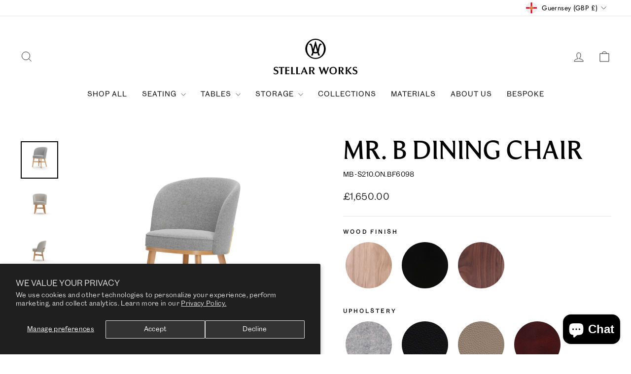

--- FILE ---
content_type: text/html; charset=utf-8
request_url: https://uk.stellarworks.com/collections/mr-b/products/mr-b-dining-chair
body_size: 47876
content:
<!doctype html>
<html class="no-js" lang="en" dir="ltr">
<head>
<meta name="google-site-verification" content="Yj6UfYprQqC-6DdBJPw0dbasLQ-V-1OnMoYQU78qqgs" />
  <meta charset="utf-8">
  <meta http-equiv="X-UA-Compatible" content="IE=edge,chrome=1">
  <meta name="viewport" content="width=device-width,initial-scale=1">
  <meta name="theme-color" content="#ffffff">
  <link rel="canonical" href="https://uk.stellarworks.com/products/mr-b-dining-chair">
  <link rel="preconnect" href="https://cdn.shopify.com" crossorigin>
  <link rel="preconnect" href="https://fonts.shopifycdn.com" crossorigin>
  <link rel="dns-prefetch" href="https://productreviews.shopifycdn.com">
  <link rel="dns-prefetch" href="https://ajax.googleapis.com">
  <link rel="dns-prefetch" href="https://maps.googleapis.com">
  <link rel="dns-prefetch" href="https://maps.gstatic.com"><link rel="shortcut icon" href="//uk.stellarworks.com/cdn/shop/files/SW_Icon_Black_32x32.png?v=1751304513" type="image/png" /><title>Mr. B Dining Chair
&ndash; Stellar Works
</title>
<meta name="description" content="Solid Wood, stainless steel, upholstery"><meta property="og:site_name" content="Stellar Works">
  <meta property="og:url" content="https://uk.stellarworks.com/products/mr-b-dining-chair">
  <meta property="og:title" content="Mr. B Dining Chair">
  <meta property="og:type" content="product">
  <meta property="og:description" content="Solid Wood, stainless steel, upholstery"><meta property="og:image" content="http://uk.stellarworks.com/cdn/shop/files/MB-S210.ON.AF5002_Mr._B_Dining_Chair_Natural_Oak_Divina_Melange_120.jpg?v=1755797497">
    <meta property="og:image:secure_url" content="https://uk.stellarworks.com/cdn/shop/files/MB-S210.ON.AF5002_Mr._B_Dining_Chair_Natural_Oak_Divina_Melange_120.jpg?v=1755797497">
    <meta property="og:image:width" content="5000">
    <meta property="og:image:height" content="5000"><meta name="twitter:site" content="@">
  <meta name="twitter:card" content="summary_large_image">
  <meta name="twitter:title" content="Mr. B Dining Chair">
  <meta name="twitter:description" content="Solid Wood, stainless steel, upholstery">
<style data-shopify>@font-face {
  font-family: "Playfair Display";
  font-weight: 400;
  font-style: normal;
  font-display: swap;
  src: url("//uk.stellarworks.com/cdn/fonts/playfair_display/playfairdisplay_n4.9980f3e16959dc89137cc1369bfc3ae98af1deb9.woff2") format("woff2"),
       url("//uk.stellarworks.com/cdn/fonts/playfair_display/playfairdisplay_n4.c562b7c8e5637886a811d2a017f9e023166064ee.woff") format("woff");
}

  @font-face {
  font-family: Jost;
  font-weight: 400;
  font-style: normal;
  font-display: swap;
  src: url("//uk.stellarworks.com/cdn/fonts/jost/jost_n4.d47a1b6347ce4a4c9f437608011273009d91f2b7.woff2") format("woff2"),
       url("//uk.stellarworks.com/cdn/fonts/jost/jost_n4.791c46290e672b3f85c3d1c651ef2efa3819eadd.woff") format("woff");
}


  @font-face {
  font-family: Jost;
  font-weight: 600;
  font-style: normal;
  font-display: swap;
  src: url("//uk.stellarworks.com/cdn/fonts/jost/jost_n6.ec1178db7a7515114a2d84e3dd680832b7af8b99.woff2") format("woff2"),
       url("//uk.stellarworks.com/cdn/fonts/jost/jost_n6.b1178bb6bdd3979fef38e103a3816f6980aeaff9.woff") format("woff");
}

  @font-face {
  font-family: Jost;
  font-weight: 400;
  font-style: italic;
  font-display: swap;
  src: url("//uk.stellarworks.com/cdn/fonts/jost/jost_i4.b690098389649750ada222b9763d55796c5283a5.woff2") format("woff2"),
       url("//uk.stellarworks.com/cdn/fonts/jost/jost_i4.fd766415a47e50b9e391ae7ec04e2ae25e7e28b0.woff") format("woff");
}

  @font-face {
  font-family: Jost;
  font-weight: 600;
  font-style: italic;
  font-display: swap;
  src: url("//uk.stellarworks.com/cdn/fonts/jost/jost_i6.9af7e5f39e3a108c08f24047a4276332d9d7b85e.woff2") format("woff2"),
       url("//uk.stellarworks.com/cdn/fonts/jost/jost_i6.2bf310262638f998ed206777ce0b9a3b98b6fe92.woff") format("woff");
}

</style><link href="//uk.stellarworks.com/cdn/shop/t/34/assets/theme.css?v=136183152094968273291745962541" rel="stylesheet" type="text/css" media="all" />
<style data-shopify>:root {
    --typeHeaderPrimary: "Playfair Display";
    --typeHeaderFallback: serif;
    --typeHeaderSize: 60px;
    --typeHeaderWeight: 400;
    --typeHeaderLineHeight: 1;
    --typeHeaderSpacing: 0.0em;

    --typeBasePrimary:Jost;
    --typeBaseFallback:sans-serif;
    --typeBaseSize: 16px;
    --typeBaseWeight: 400;
    --typeBaseSpacing: 0.025em;
    --typeBaseLineHeight: 1.4;
    --typeBaselineHeightMinus01: 1.3;

    --typeCollectionTitle: 20px;

    --iconWeight: 2px;
    --iconLinecaps: miter;

    
        --buttonRadius: 0;
    

    --colorGridOverlayOpacity: 0.1;
    }

    .placeholder-content {
    background-image: linear-gradient(100deg, #ffffff 40%, #f7f7f7 63%, #ffffff 79%);
    }</style><script>
    document.documentElement.className = document.documentElement.className.replace('no-js', 'js');

    window.theme = window.theme || {};
    theme.routes = {
      home: "/",
      cart: "/cart.js",
      cartPage: "/cart",
      cartAdd: "/cart/add.js",
      cartChange: "/cart/change.js",
      search: "/search",
      predictiveSearch: "/search/suggest"
    };
    theme.strings = {
      soldOut: "Sold",
      unavailable: "Unavailable",
      inStockLabel: "In stock, ready to ship",
      oneStockLabel: "Low stock - [count] item left",
      otherStockLabel: "Low stock - [count] items left",
      willNotShipUntil: "Ready to ship [date]",
      willBeInStockAfter: "Back in stock [date]",
      waitingForStock: "14 - 16 week lead time",
      savePrice: "",
      cartEmpty: "Your cart is currently empty.",
      cartTermsConfirmation: "You must agree with the terms and conditions of sales to check out",
      searchCollections: "Collections",
      searchPages: "Pages",
      searchArticles: "Articles",
      productFrom: "from ",
      maxQuantity: "You can only have [quantity] of [title] in your cart."
    };
    theme.settings = {
      cartType: "drawer",
      isCustomerTemplate: false,
      moneyFormat: "£{{amount}}",
      saveType: "percent",
      productImageSize: "square",
      productImageCover: false,
      predictiveSearch: true,
      predictiveSearchType: null,
      predictiveSearchVendor: false,
      predictiveSearchPrice: false,
      quickView: false,
      themeName: 'Impulse',
      themeVersion: "7.5.0"
    };
  </script>

  <script>window.performance && window.performance.mark && window.performance.mark('shopify.content_for_header.start');</script><meta name="google-site-verification" content="EM3QBovLKDOAJeAk7JmsJnehaUtKSIiTGA9hGbij2pM">
<meta id="shopify-digital-wallet" name="shopify-digital-wallet" content="/51054313651/digital_wallets/dialog">
<meta name="shopify-checkout-api-token" content="c111bcf9fb4821c87ae4e59d4a83e9b0">
<meta id="in-context-paypal-metadata" data-shop-id="51054313651" data-venmo-supported="false" data-environment="production" data-locale="en_US" data-paypal-v4="true" data-currency="GBP">
<link rel="alternate" hreflang="x-default" href="https://us.stellarworks.com/products/mr-b-dining-chair">
<link rel="alternate" hreflang="en-AX" href="https://eu.stellarworks.com/products/mr-b-dining-chair">
<link rel="alternate" hreflang="en-AL" href="https://eu.stellarworks.com/products/mr-b-dining-chair">
<link rel="alternate" hreflang="en-AD" href="https://eu.stellarworks.com/products/mr-b-dining-chair">
<link rel="alternate" hreflang="en-AT" href="https://eu.stellarworks.com/products/mr-b-dining-chair">
<link rel="alternate" hreflang="en-BY" href="https://eu.stellarworks.com/products/mr-b-dining-chair">
<link rel="alternate" hreflang="en-BE" href="https://eu.stellarworks.com/products/mr-b-dining-chair">
<link rel="alternate" hreflang="en-BA" href="https://eu.stellarworks.com/products/mr-b-dining-chair">
<link rel="alternate" hreflang="en-BG" href="https://eu.stellarworks.com/products/mr-b-dining-chair">
<link rel="alternate" hreflang="en-HR" href="https://eu.stellarworks.com/products/mr-b-dining-chair">
<link rel="alternate" hreflang="en-CZ" href="https://eu.stellarworks.com/products/mr-b-dining-chair">
<link rel="alternate" hreflang="en-DK" href="https://eu.stellarworks.com/products/mr-b-dining-chair">
<link rel="alternate" hreflang="en-EE" href="https://eu.stellarworks.com/products/mr-b-dining-chair">
<link rel="alternate" hreflang="en-FO" href="https://eu.stellarworks.com/products/mr-b-dining-chair">
<link rel="alternate" hreflang="en-FI" href="https://eu.stellarworks.com/products/mr-b-dining-chair">
<link rel="alternate" hreflang="en-FR" href="https://eu.stellarworks.com/products/mr-b-dining-chair">
<link rel="alternate" hreflang="en-DE" href="https://eu.stellarworks.com/products/mr-b-dining-chair">
<link rel="alternate" hreflang="en-GI" href="https://eu.stellarworks.com/products/mr-b-dining-chair">
<link rel="alternate" hreflang="en-GR" href="https://eu.stellarworks.com/products/mr-b-dining-chair">
<link rel="alternate" hreflang="en-HU" href="https://eu.stellarworks.com/products/mr-b-dining-chair">
<link rel="alternate" hreflang="en-IS" href="https://eu.stellarworks.com/products/mr-b-dining-chair">
<link rel="alternate" hreflang="en-IE" href="https://eu.stellarworks.com/products/mr-b-dining-chair">
<link rel="alternate" hreflang="en-IT" href="https://eu.stellarworks.com/products/mr-b-dining-chair">
<link rel="alternate" hreflang="en-XK" href="https://eu.stellarworks.com/products/mr-b-dining-chair">
<link rel="alternate" hreflang="en-LV" href="https://eu.stellarworks.com/products/mr-b-dining-chair">
<link rel="alternate" hreflang="en-LI" href="https://eu.stellarworks.com/products/mr-b-dining-chair">
<link rel="alternate" hreflang="en-LT" href="https://eu.stellarworks.com/products/mr-b-dining-chair">
<link rel="alternate" hreflang="en-LU" href="https://eu.stellarworks.com/products/mr-b-dining-chair">
<link rel="alternate" hreflang="en-MK" href="https://eu.stellarworks.com/products/mr-b-dining-chair">
<link rel="alternate" hreflang="en-MT" href="https://eu.stellarworks.com/products/mr-b-dining-chair">
<link rel="alternate" hreflang="en-MD" href="https://eu.stellarworks.com/products/mr-b-dining-chair">
<link rel="alternate" hreflang="en-MC" href="https://eu.stellarworks.com/products/mr-b-dining-chair">
<link rel="alternate" hreflang="en-ME" href="https://eu.stellarworks.com/products/mr-b-dining-chair">
<link rel="alternate" hreflang="en-NL" href="https://eu.stellarworks.com/products/mr-b-dining-chair">
<link rel="alternate" hreflang="en-NO" href="https://eu.stellarworks.com/products/mr-b-dining-chair">
<link rel="alternate" hreflang="en-PL" href="https://eu.stellarworks.com/products/mr-b-dining-chair">
<link rel="alternate" hreflang="en-PT" href="https://eu.stellarworks.com/products/mr-b-dining-chair">
<link rel="alternate" hreflang="en-RO" href="https://eu.stellarworks.com/products/mr-b-dining-chair">
<link rel="alternate" hreflang="en-SM" href="https://eu.stellarworks.com/products/mr-b-dining-chair">
<link rel="alternate" hreflang="en-RS" href="https://eu.stellarworks.com/products/mr-b-dining-chair">
<link rel="alternate" hreflang="en-SK" href="https://eu.stellarworks.com/products/mr-b-dining-chair">
<link rel="alternate" hreflang="en-SI" href="https://eu.stellarworks.com/products/mr-b-dining-chair">
<link rel="alternate" hreflang="en-ES" href="https://eu.stellarworks.com/products/mr-b-dining-chair">
<link rel="alternate" hreflang="en-SJ" href="https://eu.stellarworks.com/products/mr-b-dining-chair">
<link rel="alternate" hreflang="en-SE" href="https://eu.stellarworks.com/products/mr-b-dining-chair">
<link rel="alternate" hreflang="en-CH" href="https://eu.stellarworks.com/products/mr-b-dining-chair">
<link rel="alternate" hreflang="en-UA" href="https://eu.stellarworks.com/products/mr-b-dining-chair">
<link rel="alternate" hreflang="en-VA" href="https://eu.stellarworks.com/products/mr-b-dining-chair">
<link rel="alternate" hreflang="en-RU" href="https://eu.stellarworks.com/products/mr-b-dining-chair">
<link rel="alternate" hreflang="en-GL" href="https://global.stellarworks.com/products/mr-b-dining-chair">
<link rel="alternate" hreflang="en-GP" href="https://global.stellarworks.com/products/mr-b-dining-chair">
<link rel="alternate" hreflang="en-BD" href="https://global.stellarworks.com/products/mr-b-dining-chair">
<link rel="alternate" hreflang="en-BT" href="https://global.stellarworks.com/products/mr-b-dining-chair">
<link rel="alternate" hreflang="en-BN" href="https://global.stellarworks.com/products/mr-b-dining-chair">
<link rel="alternate" hreflang="en-KH" href="https://global.stellarworks.com/products/mr-b-dining-chair">
<link rel="alternate" hreflang="en-CN" href="https://global.stellarworks.com/products/mr-b-dining-chair">
<link rel="alternate" hreflang="en-HK" href="https://global.stellarworks.com/products/mr-b-dining-chair">
<link rel="alternate" hreflang="en-IN" href="https://global.stellarworks.com/products/mr-b-dining-chair">
<link rel="alternate" hreflang="en-ID" href="https://global.stellarworks.com/products/mr-b-dining-chair">
<link rel="alternate" hreflang="en-JP" href="https://global.stellarworks.com/products/mr-b-dining-chair">
<link rel="alternate" hreflang="en-LA" href="https://global.stellarworks.com/products/mr-b-dining-chair">
<link rel="alternate" hreflang="en-MO" href="https://global.stellarworks.com/products/mr-b-dining-chair">
<link rel="alternate" hreflang="en-MY" href="https://global.stellarworks.com/products/mr-b-dining-chair">
<link rel="alternate" hreflang="en-MV" href="https://global.stellarworks.com/products/mr-b-dining-chair">
<link rel="alternate" hreflang="en-MN" href="https://global.stellarworks.com/products/mr-b-dining-chair">
<link rel="alternate" hreflang="en-MM" href="https://global.stellarworks.com/products/mr-b-dining-chair">
<link rel="alternate" hreflang="en-NP" href="https://global.stellarworks.com/products/mr-b-dining-chair">
<link rel="alternate" hreflang="en-PK" href="https://global.stellarworks.com/products/mr-b-dining-chair">
<link rel="alternate" hreflang="en-PH" href="https://global.stellarworks.com/products/mr-b-dining-chair">
<link rel="alternate" hreflang="en-SG" href="https://global.stellarworks.com/products/mr-b-dining-chair">
<link rel="alternate" hreflang="en-KR" href="https://global.stellarworks.com/products/mr-b-dining-chair">
<link rel="alternate" hreflang="en-LK" href="https://global.stellarworks.com/products/mr-b-dining-chair">
<link rel="alternate" hreflang="en-TW" href="https://global.stellarworks.com/products/mr-b-dining-chair">
<link rel="alternate" hreflang="en-TH" href="https://global.stellarworks.com/products/mr-b-dining-chair">
<link rel="alternate" hreflang="en-TL" href="https://global.stellarworks.com/products/mr-b-dining-chair">
<link rel="alternate" hreflang="en-VN" href="https://global.stellarworks.com/products/mr-b-dining-chair">
<link rel="alternate" hreflang="en-AR" href="https://global.stellarworks.com/products/mr-b-dining-chair">
<link rel="alternate" hreflang="en-BO" href="https://global.stellarworks.com/products/mr-b-dining-chair">
<link rel="alternate" hreflang="en-BR" href="https://global.stellarworks.com/products/mr-b-dining-chair">
<link rel="alternate" hreflang="en-CL" href="https://global.stellarworks.com/products/mr-b-dining-chair">
<link rel="alternate" hreflang="en-CO" href="https://global.stellarworks.com/products/mr-b-dining-chair">
<link rel="alternate" hreflang="en-EC" href="https://global.stellarworks.com/products/mr-b-dining-chair">
<link rel="alternate" hreflang="en-FK" href="https://global.stellarworks.com/products/mr-b-dining-chair">
<link rel="alternate" hreflang="en-GF" href="https://global.stellarworks.com/products/mr-b-dining-chair">
<link rel="alternate" hreflang="en-GY" href="https://global.stellarworks.com/products/mr-b-dining-chair">
<link rel="alternate" hreflang="en-PY" href="https://global.stellarworks.com/products/mr-b-dining-chair">
<link rel="alternate" hreflang="en-PE" href="https://global.stellarworks.com/products/mr-b-dining-chair">
<link rel="alternate" hreflang="en-GS" href="https://global.stellarworks.com/products/mr-b-dining-chair">
<link rel="alternate" hreflang="en-SR" href="https://global.stellarworks.com/products/mr-b-dining-chair">
<link rel="alternate" hreflang="en-UY" href="https://global.stellarworks.com/products/mr-b-dining-chair">
<link rel="alternate" hreflang="en-VE" href="https://global.stellarworks.com/products/mr-b-dining-chair">
<link rel="alternate" hreflang="en-AU" href="https://global.stellarworks.com/products/mr-b-dining-chair">
<link rel="alternate" hreflang="en-CX" href="https://global.stellarworks.com/products/mr-b-dining-chair">
<link rel="alternate" hreflang="en-CC" href="https://global.stellarworks.com/products/mr-b-dining-chair">
<link rel="alternate" hreflang="en-CK" href="https://global.stellarworks.com/products/mr-b-dining-chair">
<link rel="alternate" hreflang="en-FJ" href="https://global.stellarworks.com/products/mr-b-dining-chair">
<link rel="alternate" hreflang="en-PF" href="https://global.stellarworks.com/products/mr-b-dining-chair">
<link rel="alternate" hreflang="en-KI" href="https://global.stellarworks.com/products/mr-b-dining-chair">
<link rel="alternate" hreflang="en-NR" href="https://global.stellarworks.com/products/mr-b-dining-chair">
<link rel="alternate" hreflang="en-NC" href="https://global.stellarworks.com/products/mr-b-dining-chair">
<link rel="alternate" hreflang="en-NZ" href="https://global.stellarworks.com/products/mr-b-dining-chair">
<link rel="alternate" hreflang="en-NU" href="https://global.stellarworks.com/products/mr-b-dining-chair">
<link rel="alternate" hreflang="en-NF" href="https://global.stellarworks.com/products/mr-b-dining-chair">
<link rel="alternate" hreflang="en-PG" href="https://global.stellarworks.com/products/mr-b-dining-chair">
<link rel="alternate" hreflang="en-PN" href="https://global.stellarworks.com/products/mr-b-dining-chair">
<link rel="alternate" hreflang="en-WS" href="https://global.stellarworks.com/products/mr-b-dining-chair">
<link rel="alternate" hreflang="en-SB" href="https://global.stellarworks.com/products/mr-b-dining-chair">
<link rel="alternate" hreflang="en-TK" href="https://global.stellarworks.com/products/mr-b-dining-chair">
<link rel="alternate" hreflang="en-TO" href="https://global.stellarworks.com/products/mr-b-dining-chair">
<link rel="alternate" hreflang="en-TV" href="https://global.stellarworks.com/products/mr-b-dining-chair">
<link rel="alternate" hreflang="en-UM" href="https://global.stellarworks.com/products/mr-b-dining-chair">
<link rel="alternate" hreflang="en-VU" href="https://global.stellarworks.com/products/mr-b-dining-chair">
<link rel="alternate" hreflang="en-WF" href="https://global.stellarworks.com/products/mr-b-dining-chair">
<link rel="alternate" hreflang="en-AI" href="https://global.stellarworks.com/products/mr-b-dining-chair">
<link rel="alternate" hreflang="en-AG" href="https://global.stellarworks.com/products/mr-b-dining-chair">
<link rel="alternate" hreflang="en-AW" href="https://global.stellarworks.com/products/mr-b-dining-chair">
<link rel="alternate" hreflang="en-BS" href="https://global.stellarworks.com/products/mr-b-dining-chair">
<link rel="alternate" hreflang="en-BB" href="https://global.stellarworks.com/products/mr-b-dining-chair">
<link rel="alternate" hreflang="en-BZ" href="https://global.stellarworks.com/products/mr-b-dining-chair">
<link rel="alternate" hreflang="en-BM" href="https://global.stellarworks.com/products/mr-b-dining-chair">
<link rel="alternate" hreflang="en-VG" href="https://global.stellarworks.com/products/mr-b-dining-chair">
<link rel="alternate" hreflang="en-CA" href="https://global.stellarworks.com/products/mr-b-dining-chair">
<link rel="alternate" hreflang="en-BQ" href="https://global.stellarworks.com/products/mr-b-dining-chair">
<link rel="alternate" hreflang="en-KY" href="https://global.stellarworks.com/products/mr-b-dining-chair">
<link rel="alternate" hreflang="en-CR" href="https://global.stellarworks.com/products/mr-b-dining-chair">
<link rel="alternate" hreflang="en-CW" href="https://global.stellarworks.com/products/mr-b-dining-chair">
<link rel="alternate" hreflang="en-DM" href="https://global.stellarworks.com/products/mr-b-dining-chair">
<link rel="alternate" hreflang="en-DO" href="https://global.stellarworks.com/products/mr-b-dining-chair">
<link rel="alternate" hreflang="en-SV" href="https://global.stellarworks.com/products/mr-b-dining-chair">
<link rel="alternate" hreflang="en-GD" href="https://global.stellarworks.com/products/mr-b-dining-chair">
<link rel="alternate" hreflang="en-GT" href="https://global.stellarworks.com/products/mr-b-dining-chair">
<link rel="alternate" hreflang="en-HT" href="https://global.stellarworks.com/products/mr-b-dining-chair">
<link rel="alternate" hreflang="en-HN" href="https://global.stellarworks.com/products/mr-b-dining-chair">
<link rel="alternate" hreflang="en-JM" href="https://global.stellarworks.com/products/mr-b-dining-chair">
<link rel="alternate" hreflang="en-MQ" href="https://global.stellarworks.com/products/mr-b-dining-chair">
<link rel="alternate" hreflang="en-MX" href="https://global.stellarworks.com/products/mr-b-dining-chair">
<link rel="alternate" hreflang="en-MS" href="https://global.stellarworks.com/products/mr-b-dining-chair">
<link rel="alternate" hreflang="en-NI" href="https://global.stellarworks.com/products/mr-b-dining-chair">
<link rel="alternate" hreflang="en-PA" href="https://global.stellarworks.com/products/mr-b-dining-chair">
<link rel="alternate" hreflang="en-SX" href="https://global.stellarworks.com/products/mr-b-dining-chair">
<link rel="alternate" hreflang="en-BL" href="https://global.stellarworks.com/products/mr-b-dining-chair">
<link rel="alternate" hreflang="en-KN" href="https://global.stellarworks.com/products/mr-b-dining-chair">
<link rel="alternate" hreflang="en-LC" href="https://global.stellarworks.com/products/mr-b-dining-chair">
<link rel="alternate" hreflang="en-MF" href="https://global.stellarworks.com/products/mr-b-dining-chair">
<link rel="alternate" hreflang="en-PM" href="https://global.stellarworks.com/products/mr-b-dining-chair">
<link rel="alternate" hreflang="en-VC" href="https://global.stellarworks.com/products/mr-b-dining-chair">
<link rel="alternate" hreflang="en-TT" href="https://global.stellarworks.com/products/mr-b-dining-chair">
<link rel="alternate" hreflang="en-TC" href="https://global.stellarworks.com/products/mr-b-dining-chair">
<link rel="alternate" hreflang="en-AM" href="https://mea.stellarworks.com/products/mr-b-dining-chair">
<link rel="alternate" hreflang="en-CY" href="https://mea.stellarworks.com/products/mr-b-dining-chair">
<link rel="alternate" hreflang="en-GE" href="https://mea.stellarworks.com/products/mr-b-dining-chair">
<link rel="alternate" hreflang="en-YT" href="https://mea.stellarworks.com/products/mr-b-dining-chair">
<link rel="alternate" hreflang="en-RE" href="https://mea.stellarworks.com/products/mr-b-dining-chair">
<link rel="alternate" hreflang="en-TR" href="https://mea.stellarworks.com/products/mr-b-dining-chair">
<link rel="alternate" hreflang="en-DZ" href="https://mea.stellarworks.com/products/mr-b-dining-chair">
<link rel="alternate" hreflang="en-AO" href="https://mea.stellarworks.com/products/mr-b-dining-chair">
<link rel="alternate" hreflang="en-AC" href="https://mea.stellarworks.com/products/mr-b-dining-chair">
<link rel="alternate" hreflang="en-BJ" href="https://mea.stellarworks.com/products/mr-b-dining-chair">
<link rel="alternate" hreflang="en-BW" href="https://mea.stellarworks.com/products/mr-b-dining-chair">
<link rel="alternate" hreflang="en-IO" href="https://mea.stellarworks.com/products/mr-b-dining-chair">
<link rel="alternate" hreflang="en-BF" href="https://mea.stellarworks.com/products/mr-b-dining-chair">
<link rel="alternate" hreflang="en-BI" href="https://mea.stellarworks.com/products/mr-b-dining-chair">
<link rel="alternate" hreflang="en-CM" href="https://mea.stellarworks.com/products/mr-b-dining-chair">
<link rel="alternate" hreflang="en-CV" href="https://mea.stellarworks.com/products/mr-b-dining-chair">
<link rel="alternate" hreflang="en-CF" href="https://mea.stellarworks.com/products/mr-b-dining-chair">
<link rel="alternate" hreflang="en-TD" href="https://mea.stellarworks.com/products/mr-b-dining-chair">
<link rel="alternate" hreflang="en-KM" href="https://mea.stellarworks.com/products/mr-b-dining-chair">
<link rel="alternate" hreflang="en-CG" href="https://mea.stellarworks.com/products/mr-b-dining-chair">
<link rel="alternate" hreflang="en-CD" href="https://mea.stellarworks.com/products/mr-b-dining-chair">
<link rel="alternate" hreflang="en-CI" href="https://mea.stellarworks.com/products/mr-b-dining-chair">
<link rel="alternate" hreflang="en-DJ" href="https://mea.stellarworks.com/products/mr-b-dining-chair">
<link rel="alternate" hreflang="en-EG" href="https://mea.stellarworks.com/products/mr-b-dining-chair">
<link rel="alternate" hreflang="en-GQ" href="https://mea.stellarworks.com/products/mr-b-dining-chair">
<link rel="alternate" hreflang="en-ER" href="https://mea.stellarworks.com/products/mr-b-dining-chair">
<link rel="alternate" hreflang="en-SZ" href="https://mea.stellarworks.com/products/mr-b-dining-chair">
<link rel="alternate" hreflang="en-ET" href="https://mea.stellarworks.com/products/mr-b-dining-chair">
<link rel="alternate" hreflang="en-TF" href="https://mea.stellarworks.com/products/mr-b-dining-chair">
<link rel="alternate" hreflang="en-GA" href="https://mea.stellarworks.com/products/mr-b-dining-chair">
<link rel="alternate" hreflang="en-GM" href="https://mea.stellarworks.com/products/mr-b-dining-chair">
<link rel="alternate" hreflang="en-GH" href="https://mea.stellarworks.com/products/mr-b-dining-chair">
<link rel="alternate" hreflang="en-GN" href="https://mea.stellarworks.com/products/mr-b-dining-chair">
<link rel="alternate" hreflang="en-GW" href="https://mea.stellarworks.com/products/mr-b-dining-chair">
<link rel="alternate" hreflang="en-KE" href="https://mea.stellarworks.com/products/mr-b-dining-chair">
<link rel="alternate" hreflang="en-LS" href="https://mea.stellarworks.com/products/mr-b-dining-chair">
<link rel="alternate" hreflang="en-LR" href="https://mea.stellarworks.com/products/mr-b-dining-chair">
<link rel="alternate" hreflang="en-LY" href="https://mea.stellarworks.com/products/mr-b-dining-chair">
<link rel="alternate" hreflang="en-MG" href="https://mea.stellarworks.com/products/mr-b-dining-chair">
<link rel="alternate" hreflang="en-MW" href="https://mea.stellarworks.com/products/mr-b-dining-chair">
<link rel="alternate" hreflang="en-ML" href="https://mea.stellarworks.com/products/mr-b-dining-chair">
<link rel="alternate" hreflang="en-MR" href="https://mea.stellarworks.com/products/mr-b-dining-chair">
<link rel="alternate" hreflang="en-MU" href="https://mea.stellarworks.com/products/mr-b-dining-chair">
<link rel="alternate" hreflang="en-MA" href="https://mea.stellarworks.com/products/mr-b-dining-chair">
<link rel="alternate" hreflang="en-MZ" href="https://mea.stellarworks.com/products/mr-b-dining-chair">
<link rel="alternate" hreflang="en-NA" href="https://mea.stellarworks.com/products/mr-b-dining-chair">
<link rel="alternate" hreflang="en-NE" href="https://mea.stellarworks.com/products/mr-b-dining-chair">
<link rel="alternate" hreflang="en-NG" href="https://mea.stellarworks.com/products/mr-b-dining-chair">
<link rel="alternate" hreflang="en-RW" href="https://mea.stellarworks.com/products/mr-b-dining-chair">
<link rel="alternate" hreflang="en-ST" href="https://mea.stellarworks.com/products/mr-b-dining-chair">
<link rel="alternate" hreflang="en-SN" href="https://mea.stellarworks.com/products/mr-b-dining-chair">
<link rel="alternate" hreflang="en-SC" href="https://mea.stellarworks.com/products/mr-b-dining-chair">
<link rel="alternate" hreflang="en-SL" href="https://mea.stellarworks.com/products/mr-b-dining-chair">
<link rel="alternate" hreflang="en-SO" href="https://mea.stellarworks.com/products/mr-b-dining-chair">
<link rel="alternate" hreflang="en-ZA" href="https://mea.stellarworks.com/products/mr-b-dining-chair">
<link rel="alternate" hreflang="en-SS" href="https://mea.stellarworks.com/products/mr-b-dining-chair">
<link rel="alternate" hreflang="en-SH" href="https://mea.stellarworks.com/products/mr-b-dining-chair">
<link rel="alternate" hreflang="en-SD" href="https://mea.stellarworks.com/products/mr-b-dining-chair">
<link rel="alternate" hreflang="en-TZ" href="https://mea.stellarworks.com/products/mr-b-dining-chair">
<link rel="alternate" hreflang="en-TG" href="https://mea.stellarworks.com/products/mr-b-dining-chair">
<link rel="alternate" hreflang="en-TA" href="https://mea.stellarworks.com/products/mr-b-dining-chair">
<link rel="alternate" hreflang="en-TN" href="https://mea.stellarworks.com/products/mr-b-dining-chair">
<link rel="alternate" hreflang="en-UG" href="https://mea.stellarworks.com/products/mr-b-dining-chair">
<link rel="alternate" hreflang="en-EH" href="https://mea.stellarworks.com/products/mr-b-dining-chair">
<link rel="alternate" hreflang="en-ZM" href="https://mea.stellarworks.com/products/mr-b-dining-chair">
<link rel="alternate" hreflang="en-ZW" href="https://mea.stellarworks.com/products/mr-b-dining-chair">
<link rel="alternate" hreflang="en-AF" href="https://mea.stellarworks.com/products/mr-b-dining-chair">
<link rel="alternate" hreflang="en-AZ" href="https://mea.stellarworks.com/products/mr-b-dining-chair">
<link rel="alternate" hreflang="en-KG" href="https://mea.stellarworks.com/products/mr-b-dining-chair">
<link rel="alternate" hreflang="en-KW" href="https://mea.stellarworks.com/products/mr-b-dining-chair">
<link rel="alternate" hreflang="en-KZ" href="https://mea.stellarworks.com/products/mr-b-dining-chair">
<link rel="alternate" hreflang="en-JO" href="https://mea.stellarworks.com/products/mr-b-dining-chair">
<link rel="alternate" hreflang="en-IQ" href="https://mea.stellarworks.com/products/mr-b-dining-chair">
<link rel="alternate" hreflang="en-BH" href="https://mea.stellarworks.com/products/mr-b-dining-chair">
<link rel="alternate" hreflang="en-IL" href="https://mea.stellarworks.com/products/mr-b-dining-chair">
<link rel="alternate" hreflang="en-LB" href="https://mea.stellarworks.com/products/mr-b-dining-chair">
<link rel="alternate" hreflang="en-OM" href="https://mea.stellarworks.com/products/mr-b-dining-chair">
<link rel="alternate" hreflang="en-PS" href="https://mea.stellarworks.com/products/mr-b-dining-chair">
<link rel="alternate" hreflang="en-QA" href="https://mea.stellarworks.com/products/mr-b-dining-chair">
<link rel="alternate" hreflang="en-SA" href="https://mea.stellarworks.com/products/mr-b-dining-chair">
<link rel="alternate" hreflang="en-TJ" href="https://mea.stellarworks.com/products/mr-b-dining-chair">
<link rel="alternate" hreflang="en-TM" href="https://mea.stellarworks.com/products/mr-b-dining-chair">
<link rel="alternate" hreflang="en-AE" href="https://mea.stellarworks.com/products/mr-b-dining-chair">
<link rel="alternate" hreflang="en-UZ" href="https://mea.stellarworks.com/products/mr-b-dining-chair">
<link rel="alternate" hreflang="en-YE" href="https://mea.stellarworks.com/products/mr-b-dining-chair">
<link rel="alternate" hreflang="en-GG" href="https://uk.stellarworks.com/products/mr-b-dining-chair">
<link rel="alternate" hreflang="en-IM" href="https://uk.stellarworks.com/products/mr-b-dining-chair">
<link rel="alternate" hreflang="en-JE" href="https://uk.stellarworks.com/products/mr-b-dining-chair">
<link rel="alternate" hreflang="en-GB" href="https://uk.stellarworks.com/products/mr-b-dining-chair">
<link rel="alternate" hreflang="en-US" href="https://us.stellarworks.com/products/mr-b-dining-chair">
<link rel="alternate" type="application/json+oembed" href="https://uk.stellarworks.com/products/mr-b-dining-chair.oembed">
<script async="async" src="/checkouts/internal/preloads.js?locale=en-GG"></script>
<link rel="preconnect" href="https://shop.app" crossorigin="anonymous">
<script async="async" src="https://shop.app/checkouts/internal/preloads.js?locale=en-GG&shop_id=51054313651" crossorigin="anonymous"></script>
<script id="apple-pay-shop-capabilities" type="application/json">{"shopId":51054313651,"countryCode":"US","currencyCode":"GBP","merchantCapabilities":["supports3DS"],"merchantId":"gid:\/\/shopify\/Shop\/51054313651","merchantName":"Stellar Works","requiredBillingContactFields":["postalAddress","email","phone"],"requiredShippingContactFields":["postalAddress","email","phone"],"shippingType":"shipping","supportedNetworks":["visa","masterCard","amex","discover","elo","jcb"],"total":{"type":"pending","label":"Stellar Works","amount":"1.00"},"shopifyPaymentsEnabled":true,"supportsSubscriptions":true}</script>
<script id="shopify-features" type="application/json">{"accessToken":"c111bcf9fb4821c87ae4e59d4a83e9b0","betas":["rich-media-storefront-analytics"],"domain":"uk.stellarworks.com","predictiveSearch":true,"shopId":51054313651,"locale":"en"}</script>
<script>var Shopify = Shopify || {};
Shopify.shop = "stellarworks.myshopify.com";
Shopify.locale = "en";
Shopify.currency = {"active":"GBP","rate":"0.75582787"};
Shopify.country = "GG";
Shopify.theme = {"name":"Stellar Works Shopify Store -- WPD_BDR 7.15.24","id":139336057011,"schema_name":"Impulse","schema_version":"7.5.0","theme_store_id":857,"role":"main"};
Shopify.theme.handle = "null";
Shopify.theme.style = {"id":null,"handle":null};
Shopify.cdnHost = "uk.stellarworks.com/cdn";
Shopify.routes = Shopify.routes || {};
Shopify.routes.root = "/";</script>
<script type="module">!function(o){(o.Shopify=o.Shopify||{}).modules=!0}(window);</script>
<script>!function(o){function n(){var o=[];function n(){o.push(Array.prototype.slice.apply(arguments))}return n.q=o,n}var t=o.Shopify=o.Shopify||{};t.loadFeatures=n(),t.autoloadFeatures=n()}(window);</script>
<script>
  window.ShopifyPay = window.ShopifyPay || {};
  window.ShopifyPay.apiHost = "shop.app\/pay";
  window.ShopifyPay.redirectState = null;
</script>
<script id="shop-js-analytics" type="application/json">{"pageType":"product"}</script>
<script defer="defer" async type="module" src="//uk.stellarworks.com/cdn/shopifycloud/shop-js/modules/v2/client.init-shop-cart-sync_BApSsMSl.en.esm.js"></script>
<script defer="defer" async type="module" src="//uk.stellarworks.com/cdn/shopifycloud/shop-js/modules/v2/chunk.common_CBoos6YZ.esm.js"></script>
<script type="module">
  await import("//uk.stellarworks.com/cdn/shopifycloud/shop-js/modules/v2/client.init-shop-cart-sync_BApSsMSl.en.esm.js");
await import("//uk.stellarworks.com/cdn/shopifycloud/shop-js/modules/v2/chunk.common_CBoos6YZ.esm.js");

  window.Shopify.SignInWithShop?.initShopCartSync?.({"fedCMEnabled":true,"windoidEnabled":true});

</script>
<script>
  window.Shopify = window.Shopify || {};
  if (!window.Shopify.featureAssets) window.Shopify.featureAssets = {};
  window.Shopify.featureAssets['shop-js'] = {"shop-button":["modules/v2/client.shop-button_D_JX508o.en.esm.js","modules/v2/chunk.common_CBoos6YZ.esm.js"],"init-fed-cm":["modules/v2/client.init-fed-cm_BzwGC0Wi.en.esm.js","modules/v2/chunk.common_CBoos6YZ.esm.js"],"shop-toast-manager":["modules/v2/client.shop-toast-manager_tEhgP2F9.en.esm.js","modules/v2/chunk.common_CBoos6YZ.esm.js"],"shop-cart-sync":["modules/v2/client.shop-cart-sync_DJczDl9f.en.esm.js","modules/v2/chunk.common_CBoos6YZ.esm.js"],"init-shop-cart-sync":["modules/v2/client.init-shop-cart-sync_BApSsMSl.en.esm.js","modules/v2/chunk.common_CBoos6YZ.esm.js"],"avatar":["modules/v2/client.avatar_BTnouDA3.en.esm.js"],"init-shop-email-lookup-coordinator":["modules/v2/client.init-shop-email-lookup-coordinator_DFwWcvrS.en.esm.js","modules/v2/chunk.common_CBoos6YZ.esm.js"],"init-windoid":["modules/v2/client.init-windoid_BS26ThXS.en.esm.js","modules/v2/chunk.common_CBoos6YZ.esm.js"],"shop-cash-offers":["modules/v2/client.shop-cash-offers_DthCPNIO.en.esm.js","modules/v2/chunk.common_CBoos6YZ.esm.js","modules/v2/chunk.modal_Bu1hFZFC.esm.js"],"init-customer-accounts-sign-up":["modules/v2/client.init-customer-accounts-sign-up_TlVCiykN.en.esm.js","modules/v2/client.shop-login-button_DwLgFT0K.en.esm.js","modules/v2/chunk.common_CBoos6YZ.esm.js","modules/v2/chunk.modal_Bu1hFZFC.esm.js"],"pay-button":["modules/v2/client.pay-button_BuNmcIr_.en.esm.js","modules/v2/chunk.common_CBoos6YZ.esm.js"],"init-customer-accounts":["modules/v2/client.init-customer-accounts_C0Oh2ljF.en.esm.js","modules/v2/client.shop-login-button_DwLgFT0K.en.esm.js","modules/v2/chunk.common_CBoos6YZ.esm.js","modules/v2/chunk.modal_Bu1hFZFC.esm.js"],"init-shop-for-new-customer-accounts":["modules/v2/client.init-shop-for-new-customer-accounts_DrjXSI53.en.esm.js","modules/v2/client.shop-login-button_DwLgFT0K.en.esm.js","modules/v2/chunk.common_CBoos6YZ.esm.js","modules/v2/chunk.modal_Bu1hFZFC.esm.js"],"shop-login-button":["modules/v2/client.shop-login-button_DwLgFT0K.en.esm.js","modules/v2/chunk.common_CBoos6YZ.esm.js","modules/v2/chunk.modal_Bu1hFZFC.esm.js"],"shop-follow-button":["modules/v2/client.shop-follow-button_C5D3XtBb.en.esm.js","modules/v2/chunk.common_CBoos6YZ.esm.js","modules/v2/chunk.modal_Bu1hFZFC.esm.js"],"checkout-modal":["modules/v2/client.checkout-modal_8TC_1FUY.en.esm.js","modules/v2/chunk.common_CBoos6YZ.esm.js","modules/v2/chunk.modal_Bu1hFZFC.esm.js"],"lead-capture":["modules/v2/client.lead-capture_Cq0gfm7I.en.esm.js","modules/v2/chunk.common_CBoos6YZ.esm.js","modules/v2/chunk.modal_Bu1hFZFC.esm.js"],"shop-login":["modules/v2/client.shop-login_BmtnoEUo.en.esm.js","modules/v2/chunk.common_CBoos6YZ.esm.js","modules/v2/chunk.modal_Bu1hFZFC.esm.js"],"payment-terms":["modules/v2/client.payment-terms_BHOWV7U_.en.esm.js","modules/v2/chunk.common_CBoos6YZ.esm.js","modules/v2/chunk.modal_Bu1hFZFC.esm.js"]};
</script>
<script>(function() {
  var isLoaded = false;
  function asyncLoad() {
    if (isLoaded) return;
    isLoaded = true;
    var urls = ["https:\/\/static.klaviyo.com\/onsite\/js\/SZTNsG\/klaviyo.js?company_id=SZTNsG\u0026shop=stellarworks.myshopify.com"];
    for (var i = 0; i < urls.length; i++) {
      var s = document.createElement('script');
      s.type = 'text/javascript';
      s.async = true;
      s.src = urls[i];
      var x = document.getElementsByTagName('script')[0];
      x.parentNode.insertBefore(s, x);
    }
  };
  if(window.attachEvent) {
    window.attachEvent('onload', asyncLoad);
  } else {
    window.addEventListener('load', asyncLoad, false);
  }
})();</script>
<script id="__st">var __st={"a":51054313651,"offset":-18000,"reqid":"16d13323-bc99-4139-bc3f-ab11a8365103-1768842661","pageurl":"uk.stellarworks.com\/collections\/mr-b\/products\/mr-b-dining-chair","u":"8e58883ec075","p":"product","rtyp":"product","rid":7757311213747};</script>
<script>window.ShopifyPaypalV4VisibilityTracking = true;</script>
<script id="captcha-bootstrap">!function(){'use strict';const t='contact',e='account',n='new_comment',o=[[t,t],['blogs',n],['comments',n],[t,'customer']],c=[[e,'customer_login'],[e,'guest_login'],[e,'recover_customer_password'],[e,'create_customer']],r=t=>t.map((([t,e])=>`form[action*='/${t}']:not([data-nocaptcha='true']) input[name='form_type'][value='${e}']`)).join(','),a=t=>()=>t?[...document.querySelectorAll(t)].map((t=>t.form)):[];function s(){const t=[...o],e=r(t);return a(e)}const i='password',u='form_key',d=['recaptcha-v3-token','g-recaptcha-response','h-captcha-response',i],f=()=>{try{return window.sessionStorage}catch{return}},m='__shopify_v',_=t=>t.elements[u];function p(t,e,n=!1){try{const o=window.sessionStorage,c=JSON.parse(o.getItem(e)),{data:r}=function(t){const{data:e,action:n}=t;return t[m]||n?{data:e,action:n}:{data:t,action:n}}(c);for(const[e,n]of Object.entries(r))t.elements[e]&&(t.elements[e].value=n);n&&o.removeItem(e)}catch(o){console.error('form repopulation failed',{error:o})}}const l='form_type',E='cptcha';function T(t){t.dataset[E]=!0}const w=window,h=w.document,L='Shopify',v='ce_forms',y='captcha';let A=!1;((t,e)=>{const n=(g='f06e6c50-85a8-45c8-87d0-21a2b65856fe',I='https://cdn.shopify.com/shopifycloud/storefront-forms-hcaptcha/ce_storefront_forms_captcha_hcaptcha.v1.5.2.iife.js',D={infoText:'Protected by hCaptcha',privacyText:'Privacy',termsText:'Terms'},(t,e,n)=>{const o=w[L][v],c=o.bindForm;if(c)return c(t,g,e,D).then(n);var r;o.q.push([[t,g,e,D],n]),r=I,A||(h.body.append(Object.assign(h.createElement('script'),{id:'captcha-provider',async:!0,src:r})),A=!0)});var g,I,D;w[L]=w[L]||{},w[L][v]=w[L][v]||{},w[L][v].q=[],w[L][y]=w[L][y]||{},w[L][y].protect=function(t,e){n(t,void 0,e),T(t)},Object.freeze(w[L][y]),function(t,e,n,w,h,L){const[v,y,A,g]=function(t,e,n){const i=e?o:[],u=t?c:[],d=[...i,...u],f=r(d),m=r(i),_=r(d.filter((([t,e])=>n.includes(e))));return[a(f),a(m),a(_),s()]}(w,h,L),I=t=>{const e=t.target;return e instanceof HTMLFormElement?e:e&&e.form},D=t=>v().includes(t);t.addEventListener('submit',(t=>{const e=I(t);if(!e)return;const n=D(e)&&!e.dataset.hcaptchaBound&&!e.dataset.recaptchaBound,o=_(e),c=g().includes(e)&&(!o||!o.value);(n||c)&&t.preventDefault(),c&&!n&&(function(t){try{if(!f())return;!function(t){const e=f();if(!e)return;const n=_(t);if(!n)return;const o=n.value;o&&e.removeItem(o)}(t);const e=Array.from(Array(32),(()=>Math.random().toString(36)[2])).join('');!function(t,e){_(t)||t.append(Object.assign(document.createElement('input'),{type:'hidden',name:u})),t.elements[u].value=e}(t,e),function(t,e){const n=f();if(!n)return;const o=[...t.querySelectorAll(`input[type='${i}']`)].map((({name:t})=>t)),c=[...d,...o],r={};for(const[a,s]of new FormData(t).entries())c.includes(a)||(r[a]=s);n.setItem(e,JSON.stringify({[m]:1,action:t.action,data:r}))}(t,e)}catch(e){console.error('failed to persist form',e)}}(e),e.submit())}));const S=(t,e)=>{t&&!t.dataset[E]&&(n(t,e.some((e=>e===t))),T(t))};for(const o of['focusin','change'])t.addEventListener(o,(t=>{const e=I(t);D(e)&&S(e,y())}));const B=e.get('form_key'),M=e.get(l),P=B&&M;t.addEventListener('DOMContentLoaded',(()=>{const t=y();if(P)for(const e of t)e.elements[l].value===M&&p(e,B);[...new Set([...A(),...v().filter((t=>'true'===t.dataset.shopifyCaptcha))])].forEach((e=>S(e,t)))}))}(h,new URLSearchParams(w.location.search),n,t,e,['guest_login'])})(!0,!0)}();</script>
<script integrity="sha256-4kQ18oKyAcykRKYeNunJcIwy7WH5gtpwJnB7kiuLZ1E=" data-source-attribution="shopify.loadfeatures" defer="defer" src="//uk.stellarworks.com/cdn/shopifycloud/storefront/assets/storefront/load_feature-a0a9edcb.js" crossorigin="anonymous"></script>
<script crossorigin="anonymous" defer="defer" src="//uk.stellarworks.com/cdn/shopifycloud/storefront/assets/shopify_pay/storefront-65b4c6d7.js?v=20250812"></script>
<script data-source-attribution="shopify.dynamic_checkout.dynamic.init">var Shopify=Shopify||{};Shopify.PaymentButton=Shopify.PaymentButton||{isStorefrontPortableWallets:!0,init:function(){window.Shopify.PaymentButton.init=function(){};var t=document.createElement("script");t.src="https://uk.stellarworks.com/cdn/shopifycloud/portable-wallets/latest/portable-wallets.en.js",t.type="module",document.head.appendChild(t)}};
</script>
<script data-source-attribution="shopify.dynamic_checkout.buyer_consent">
  function portableWalletsHideBuyerConsent(e){var t=document.getElementById("shopify-buyer-consent"),n=document.getElementById("shopify-subscription-policy-button");t&&n&&(t.classList.add("hidden"),t.setAttribute("aria-hidden","true"),n.removeEventListener("click",e))}function portableWalletsShowBuyerConsent(e){var t=document.getElementById("shopify-buyer-consent"),n=document.getElementById("shopify-subscription-policy-button");t&&n&&(t.classList.remove("hidden"),t.removeAttribute("aria-hidden"),n.addEventListener("click",e))}window.Shopify?.PaymentButton&&(window.Shopify.PaymentButton.hideBuyerConsent=portableWalletsHideBuyerConsent,window.Shopify.PaymentButton.showBuyerConsent=portableWalletsShowBuyerConsent);
</script>
<script data-source-attribution="shopify.dynamic_checkout.cart.bootstrap">document.addEventListener("DOMContentLoaded",(function(){function t(){return document.querySelector("shopify-accelerated-checkout-cart, shopify-accelerated-checkout")}if(t())Shopify.PaymentButton.init();else{new MutationObserver((function(e,n){t()&&(Shopify.PaymentButton.init(),n.disconnect())})).observe(document.body,{childList:!0,subtree:!0})}}));
</script>
<script id='scb4127' type='text/javascript' async='' src='https://uk.stellarworks.com/cdn/shopifycloud/privacy-banner/storefront-banner.js'></script><link id="shopify-accelerated-checkout-styles" rel="stylesheet" media="screen" href="https://uk.stellarworks.com/cdn/shopifycloud/portable-wallets/latest/accelerated-checkout-backwards-compat.css" crossorigin="anonymous">
<style id="shopify-accelerated-checkout-cart">
        #shopify-buyer-consent {
  margin-top: 1em;
  display: inline-block;
  width: 100%;
}

#shopify-buyer-consent.hidden {
  display: none;
}

#shopify-subscription-policy-button {
  background: none;
  border: none;
  padding: 0;
  text-decoration: underline;
  font-size: inherit;
  cursor: pointer;
}

#shopify-subscription-policy-button::before {
  box-shadow: none;
}

      </style>

<script>window.performance && window.performance.mark && window.performance.mark('shopify.content_for_header.end');</script>

  <script src="//uk.stellarworks.com/cdn/shop/t/34/assets/vendor-scripts-v11.js" defer="defer"></script><link rel="stylesheet" href="//uk.stellarworks.com/cdn/shop/t/34/assets/country-flags.css"><script src="//uk.stellarworks.com/cdn/shop/t/34/assets/theme.js?v=89192747220025192311720607658" defer="defer"></script>
<!-- BEGIN app block: shopify://apps/fontify/blocks/app-embed/334490e2-2153-4a2e-a452-e90bdeffa3cc --><link rel="preconnect" href="https://cdn.nitroapps.co" crossorigin=""><!-- shop nitro_fontify metafields --><style type="text/css" id="nitro-fontify" >
</style>
<script>
    console.log(null);
    console.log(null);
  </script><script
  type="text/javascript"
  id="fontify-scripts"
>
  
  (function () {
    // Prevent duplicate execution
    if (window.fontifyScriptInitialized) {
      return;
    }
    window.fontifyScriptInitialized = true;

    if (window.opener) {
      // Remove existing listener if any before adding new one
      if (window.fontifyMessageListener) {
        window.removeEventListener('message', window.fontifyMessageListener, false);
      }

      function watchClosedWindow() {
        let itv = setInterval(function () {
          if (!window.opener || window.opener.closed) {
            clearInterval(itv);
            window.close();
          }
        }, 1000);
      }

      // Helper function to inject scripts and links from vite-tag content
      function injectScript(encodedContent) {
        

        // Decode HTML entities
        const tempTextarea = document.createElement('textarea');
        tempTextarea.innerHTML = encodedContent;
        const viteContent = tempTextarea.value;

        // Parse HTML content
        const tempDiv = document.createElement('div');
        tempDiv.innerHTML = viteContent;

        // Track duplicates within tempDiv only
        const scriptIds = new Set();
        const scriptSrcs = new Set();
        const linkKeys = new Set();

        // Helper to clone element attributes
        function cloneAttributes(source, target) {
          Array.from(source.attributes).forEach(function(attr) {
            if (attr.name === 'crossorigin') {
              target.crossOrigin = attr.value;
            } else {
              target.setAttribute(attr.name, attr.value);
            }
          });
          if (source.textContent) {
            target.textContent = source.textContent;
          }
        }

        // Inject scripts (filter duplicates within tempDiv)
        tempDiv.querySelectorAll('script').forEach(function(script) {
          const scriptId = script.getAttribute('id');
          const scriptSrc = script.getAttribute('src');

          // Skip if duplicate in tempDiv
          if ((scriptId && scriptIds.has(scriptId)) || (scriptSrc && scriptSrcs.has(scriptSrc))) {
            return;
          }

          // Track script
          if (scriptId) scriptIds.add(scriptId);
          if (scriptSrc) scriptSrcs.add(scriptSrc);

          // Clone and inject
          const newScript = document.createElement('script');
          cloneAttributes(script, newScript);

          document.head.appendChild(newScript);
        });

        // Inject links (filter duplicates within tempDiv)
        tempDiv.querySelectorAll('link').forEach(function(link) {
          const linkHref = link.getAttribute('href');
          const linkRel = link.getAttribute('rel') || '';
          const key = linkHref + '|' + linkRel;

          // Skip if duplicate in tempDiv
          if (linkHref && linkKeys.has(key)) {
            return;
          }

          // Track link
          if (linkHref) linkKeys.add(key);

          // Clone and inject
          const newLink = document.createElement('link');
          cloneAttributes(link, newLink);
          document.head.appendChild(newLink);
        });
      }

      // Function to apply preview font data


      function receiveMessage(event) {
        watchClosedWindow();
        if (event.data.action == 'fontify_ready') {
          console.log('fontify_ready');
          injectScript(`&lt;!-- BEGIN app snippet: vite-tag --&gt;


  &lt;script src=&quot;https://cdn.shopify.com/extensions/019bafe3-77e1-7e6a-87b2-cbeff3e5cd6f/fontify-polaris-11/assets/main-B3V8Mu2P.js&quot; type=&quot;module&quot; crossorigin=&quot;anonymous&quot;&gt;&lt;/script&gt;

&lt;!-- END app snippet --&gt;
  &lt;!-- BEGIN app snippet: vite-tag --&gt;


  &lt;link href=&quot;//cdn.shopify.com/extensions/019bafe3-77e1-7e6a-87b2-cbeff3e5cd6f/fontify-polaris-11/assets/main-GVRB1u2d.css&quot; rel=&quot;stylesheet&quot; type=&quot;text/css&quot; media=&quot;all&quot; /&gt;

&lt;!-- END app snippet --&gt;
`);

        } else if (event.data.action == 'font_audit_ready') {
          injectScript(`&lt;!-- BEGIN app snippet: vite-tag --&gt;


  &lt;script src=&quot;https://cdn.shopify.com/extensions/019bafe3-77e1-7e6a-87b2-cbeff3e5cd6f/fontify-polaris-11/assets/audit-DDeWPAiq.js&quot; type=&quot;module&quot; crossorigin=&quot;anonymous&quot;&gt;&lt;/script&gt;

&lt;!-- END app snippet --&gt;
  &lt;!-- BEGIN app snippet: vite-tag --&gt;


  &lt;link href=&quot;//cdn.shopify.com/extensions/019bafe3-77e1-7e6a-87b2-cbeff3e5cd6f/fontify-polaris-11/assets/audit-CNr6hPle.css&quot; rel=&quot;stylesheet&quot; type=&quot;text/css&quot; media=&quot;all&quot; /&gt;

&lt;!-- END app snippet --&gt;
`);

        } else if (event.data.action == 'preview_font_data') {
          const fontData = event?.data || null;
          window.fontifyPreviewData = fontData;
          injectScript(`&lt;!-- BEGIN app snippet: vite-tag --&gt;


  &lt;script src=&quot;https://cdn.shopify.com/extensions/019bafe3-77e1-7e6a-87b2-cbeff3e5cd6f/fontify-polaris-11/assets/preview-CH6oXAfY.js&quot; type=&quot;module&quot; crossorigin=&quot;anonymous&quot;&gt;&lt;/script&gt;

&lt;!-- END app snippet --&gt;
`);
        }
      }

      // Store reference to listener for cleanup
      window.fontifyMessageListener = receiveMessage;
      window.addEventListener('message', receiveMessage, false);

      // Send init message when window is opened from opener
      if (window.opener) {
        window.opener.postMessage({ action: `${window.name}_init`, data: JSON.parse(JSON.stringify({})) }, '*');
      }
    }
  })();
</script>


<!-- END app block --><!-- BEGIN app block: shopify://apps/wsh-wholesale-pricing/blocks/app-embed/94cbfa01-7191-4bb2-bcd8-b519b9b3bd06 --><script>

  window.wpdExtensionIsProductPage = {"id":7757311213747,"title":"Mr. B Dining Chair","handle":"mr-b-dining-chair","description":"\u003cp\u003eSolid Wood, stainless steel, upholstery\u003c\/p\u003e","published_at":"2025-07-29T10:01:49-04:00","created_at":"2024-04-12T11:51:51-04:00","vendor":"Stellar Works","type":"Seating","tags":["Chair","Mr.B"],"price":165000,"price_min":165000,"price_max":239500,"available":true,"price_varies":true,"compare_at_price":null,"compare_at_price_min":0,"compare_at_price_max":0,"compare_at_price_varies":false,"variants":[{"id":43584077856947,"title":"Natural Oak \/ Divina Melange 120","option1":"Natural Oak","option2":"Divina Melange 120","option3":null,"sku":"MB-S210.ON.BF6098","requires_shipping":true,"taxable":true,"featured_image":{"id":38463910510771,"product_id":7757311213747,"position":1,"created_at":"2025-07-28T16:59:14-04:00","updated_at":"2025-08-21T13:31:37-04:00","alt":null,"width":5000,"height":5000,"src":"\/\/uk.stellarworks.com\/cdn\/shop\/files\/MB-S210.ON.AF5002_Mr._B_Dining_Chair_Natural_Oak_Divina_Melange_120.jpg?v=1755797497","variant_ids":[43584077856947]},"available":true,"name":"Mr. B Dining Chair - Natural Oak \/ Divina Melange 120","public_title":"Natural Oak \/ Divina Melange 120","options":["Natural Oak","Divina Melange 120"],"price":165000,"weight":0,"compare_at_price":null,"inventory_management":"shopify","barcode":null,"featured_media":{"alt":null,"id":30061074940083,"position":1,"preview_image":{"aspect_ratio":1.0,"height":5000,"width":5000,"src":"\/\/uk.stellarworks.com\/cdn\/shop\/files\/MB-S210.ON.AF5002_Mr._B_Dining_Chair_Natural_Oak_Divina_Melange_120.jpg?v=1755797497"}},"requires_selling_plan":false,"selling_plan_allocations":[]},{"id":44854273179827,"title":"Natural Oak \/ Bellagio 2 Black 7925 Leather","option1":"Natural Oak","option2":"Bellagio 2 Black 7925 Leather","option3":null,"sku":"MB-S210.ON.CL3010","requires_shipping":true,"taxable":true,"featured_image":{"id":38463910772915,"product_id":7757311213747,"position":6,"created_at":"2025-07-28T16:59:14-04:00","updated_at":"2025-08-21T13:31:38-04:00","alt":null,"width":5000,"height":5000,"src":"\/\/uk.stellarworks.com\/cdn\/shop\/files\/MB-S210.ON.CL3010_Mr._B_Dining_Chair_Natural_OakBellagio_2_Black_7925.jpg?v=1755797498","variant_ids":[44854273179827]},"available":true,"name":"Mr. B Dining Chair - Natural Oak \/ Bellagio 2 Black 7925 Leather","public_title":"Natural Oak \/ Bellagio 2 Black 7925 Leather","options":["Natural Oak","Bellagio 2 Black 7925 Leather"],"price":174000,"weight":0,"compare_at_price":null,"inventory_management":"shopify","barcode":null,"featured_media":{"alt":null,"id":30061075202227,"position":6,"preview_image":{"aspect_ratio":1.0,"height":5000,"width":5000,"src":"\/\/uk.stellarworks.com\/cdn\/shop\/files\/MB-S210.ON.CL3010_Mr._B_Dining_Chair_Natural_OakBellagio_2_Black_7925.jpg?v=1755797498"}},"requires_selling_plan":false,"selling_plan_allocations":[]},{"id":44854273212595,"title":"Natural Oak \/ Bellagio 2 Cream 8805 Leather","option1":"Natural Oak","option2":"Bellagio 2 Cream 8805 Leather","option3":null,"sku":"MB-S210.ON.CL3012","requires_shipping":true,"taxable":true,"featured_image":{"id":38463910805683,"product_id":7757311213747,"position":7,"created_at":"2025-07-28T16:59:14-04:00","updated_at":"2025-08-21T13:31:38-04:00","alt":null,"width":5000,"height":5000,"src":"\/\/uk.stellarworks.com\/cdn\/shop\/files\/MB-S210.ON.CL3012_Mr._B_Dining_Chair_Natural_OakBellagio_2_Cream_8805.jpg?v=1755797498","variant_ids":[44854273212595]},"available":true,"name":"Mr. B Dining Chair - Natural Oak \/ Bellagio 2 Cream 8805 Leather","public_title":"Natural Oak \/ Bellagio 2 Cream 8805 Leather","options":["Natural Oak","Bellagio 2 Cream 8805 Leather"],"price":174000,"weight":0,"compare_at_price":null,"inventory_management":"shopify","barcode":null,"featured_media":{"alt":null,"id":30061075234995,"position":7,"preview_image":{"aspect_ratio":1.0,"height":5000,"width":5000,"src":"\/\/uk.stellarworks.com\/cdn\/shop\/files\/MB-S210.ON.CL3012_Mr._B_Dining_Chair_Natural_OakBellagio_2_Cream_8805.jpg?v=1755797498"}},"requires_selling_plan":false,"selling_plan_allocations":[]},{"id":44854273147059,"title":"Natural Oak \/ Crystal Chestnut 8042 Leather","option1":"Natural Oak","option2":"Crystal Chestnut 8042 Leather","option3":null,"sku":"MB-S210.ON.BL2001","requires_shipping":true,"taxable":true,"featured_image":{"id":38463910740147,"product_id":7757311213747,"position":8,"created_at":"2025-07-28T16:59:14-04:00","updated_at":"2025-08-21T13:31:38-04:00","alt":null,"width":5000,"height":5000,"src":"\/\/uk.stellarworks.com\/cdn\/shop\/files\/MB-S210.ON.BL2001_Mr._B_Dining_Chair_Natural_Oak_Crystal_Chestnut_8042.jpg?v=1755797498","variant_ids":[44854273147059]},"available":true,"name":"Mr. B Dining Chair - Natural Oak \/ Crystal Chestnut 8042 Leather","public_title":"Natural Oak \/ Crystal Chestnut 8042 Leather","options":["Natural Oak","Crystal Chestnut 8042 Leather"],"price":202500,"weight":0,"compare_at_price":null,"inventory_management":"shopify","barcode":null,"featured_media":{"alt":null,"id":30061075169459,"position":8,"preview_image":{"aspect_ratio":1.0,"height":5000,"width":5000,"src":"\/\/uk.stellarworks.com\/cdn\/shop\/files\/MB-S210.ON.BL2001_Mr._B_Dining_Chair_Natural_Oak_Crystal_Chestnut_8042.jpg?v=1755797498"}},"requires_selling_plan":false,"selling_plan_allocations":[]},{"id":44873013264563,"title":"Natural Oak \/ L493 Sanfor Natural 0023","option1":"Natural Oak","option2":"L493 Sanfor Natural 0023","option3":null,"sku":"MB-S210.ON.BF6041","requires_shipping":true,"taxable":true,"featured_image":{"id":38463910609075,"product_id":7757311213747,"position":9,"created_at":"2025-07-28T16:59:14-04:00","updated_at":"2025-08-21T13:31:38-04:00","alt":null,"width":5000,"height":5000,"src":"\/\/uk.stellarworks.com\/cdn\/shop\/files\/MB-S210.ON.BF6041_Mr._B_Dining_Chair_Natural_OakL493_Sanfor_Natural_23.jpg?v=1755797498","variant_ids":[44873013264563]},"available":true,"name":"Mr. B Dining Chair - Natural Oak \/ L493 Sanfor Natural 0023","public_title":"Natural Oak \/ L493 Sanfor Natural 0023","options":["Natural Oak","L493 Sanfor Natural 0023"],"price":165000,"weight":0,"compare_at_price":null,"inventory_management":"shopify","barcode":null,"featured_media":{"alt":null,"id":30061075038387,"position":9,"preview_image":{"aspect_ratio":1.0,"height":5000,"width":5000,"src":"\/\/uk.stellarworks.com\/cdn\/shop\/files\/MB-S210.ON.BF6041_Mr._B_Dining_Chair_Natural_OakL493_Sanfor_Natural_23.jpg?v=1755797498"}},"requires_selling_plan":false,"selling_plan_allocations":[]},{"id":44854273048755,"title":"Natural Oak \/ Naveli 0443","option1":"Natural Oak","option2":"Naveli 0443","option3":null,"sku":"MB-S210.ON.BF6090","requires_shipping":true,"taxable":true,"featured_image":{"id":38463910641843,"product_id":7757311213747,"position":10,"created_at":"2025-07-28T16:59:14-04:00","updated_at":"2025-08-21T13:31:38-04:00","alt":null,"width":5000,"height":5000,"src":"\/\/uk.stellarworks.com\/cdn\/shop\/files\/MB-S210.ON.BF6090_Mr._B_Dining_Chair_Natural_Oak_Naveli_443.jpg?v=1755797498","variant_ids":[44854273048755]},"available":true,"name":"Mr. B Dining Chair - Natural Oak \/ Naveli 0443","public_title":"Natural Oak \/ Naveli 0443","options":["Natural Oak","Naveli 0443"],"price":165000,"weight":0,"compare_at_price":null,"inventory_management":"shopify","barcode":null,"featured_media":{"alt":null,"id":30061075071155,"position":10,"preview_image":{"aspect_ratio":1.0,"height":5000,"width":5000,"src":"\/\/uk.stellarworks.com\/cdn\/shop\/files\/MB-S210.ON.BF6090_Mr._B_Dining_Chair_Natural_Oak_Naveli_443.jpg?v=1755797498"}},"requires_selling_plan":false,"selling_plan_allocations":[]},{"id":44854272983219,"title":"Natural Oak \/ Newcastle Green New 35 Leather","option1":"Natural Oak","option2":"Newcastle Green New 35 Leather","option3":null,"sku":"MB-S210.ON.AL1003","requires_shipping":true,"taxable":true,"featured_image":{"id":38463910576307,"product_id":7757311213747,"position":11,"created_at":"2025-07-28T16:59:14-04:00","updated_at":"2025-08-21T13:31:38-04:00","alt":null,"width":5000,"height":5000,"src":"\/\/uk.stellarworks.com\/cdn\/shop\/files\/MB-S210.ON.AL1003_Mr._B_Dining_Chair_Natural_OakNewcastle_Green_New_35.jpg?v=1755797498","variant_ids":[44854272983219]},"available":true,"name":"Mr. B Dining Chair - Natural Oak \/ Newcastle Green New 35 Leather","public_title":"Natural Oak \/ Newcastle Green New 35 Leather","options":["Natural Oak","Newcastle Green New 35 Leather"],"price":230000,"weight":0,"compare_at_price":null,"inventory_management":"shopify","barcode":null,"featured_media":{"alt":null,"id":30061075005619,"position":11,"preview_image":{"aspect_ratio":1.0,"height":5000,"width":5000,"src":"\/\/uk.stellarworks.com\/cdn\/shop\/files\/MB-S210.ON.AL1003_Mr._B_Dining_Chair_Natural_OakNewcastle_Green_New_35.jpg?v=1755797498"}},"requires_selling_plan":false,"selling_plan_allocations":[]},{"id":44873013297331,"title":"Natural Oak \/ Steelcut Trio 3 0124","option1":"Natural Oak","option2":"Steelcut Trio 3 0124","option3":null,"sku":"MB-S210.ON.AF5010","requires_shipping":true,"taxable":true,"featured_image":{"id":38463910543539,"product_id":7757311213747,"position":12,"created_at":"2025-07-28T16:59:14-04:00","updated_at":"2025-08-21T13:31:38-04:00","alt":null,"width":5000,"height":5000,"src":"\/\/uk.stellarworks.com\/cdn\/shop\/files\/MB-S210.ON.AF5010_Mr._B_Dining_Chair_Natural_Oak_Steelcut_Trio_124.jpg?v=1755797498","variant_ids":[44873013297331]},"available":true,"name":"Mr. B Dining Chair - Natural Oak \/ Steelcut Trio 3 0124","public_title":"Natural Oak \/ Steelcut Trio 3 0124","options":["Natural Oak","Steelcut Trio 3 0124"],"price":173000,"weight":0,"compare_at_price":null,"inventory_management":"shopify","barcode":null,"featured_media":{"alt":null,"id":30061074972851,"position":12,"preview_image":{"aspect_ratio":1.0,"height":5000,"width":5000,"src":"\/\/uk.stellarworks.com\/cdn\/shop\/files\/MB-S210.ON.AF5010_Mr._B_Dining_Chair_Natural_Oak_Steelcut_Trio_124.jpg?v=1755797498"}},"requires_selling_plan":false,"selling_plan_allocations":[]},{"id":44873013330099,"title":"Natural Oak \/ Sunhill SH-08","option1":"Natural Oak","option2":"Sunhill SH-08","option3":null,"sku":"MB-S210.ON.BF6099","requires_shipping":true,"taxable":true,"featured_image":{"id":38463910674611,"product_id":7757311213747,"position":13,"created_at":"2025-07-28T16:59:14-04:00","updated_at":"2025-08-21T13:31:38-04:00","alt":null,"width":5000,"height":5000,"src":"\/\/uk.stellarworks.com\/cdn\/shop\/files\/MB-S210.ON.BF6099_Mr._B_Dining_Chair_Natural_Oak_Sunhill_SH-08.jpg?v=1755797498","variant_ids":[44873013330099]},"available":true,"name":"Mr. B Dining Chair - Natural Oak \/ Sunhill SH-08","public_title":"Natural Oak \/ Sunhill SH-08","options":["Natural Oak","Sunhill SH-08"],"price":165000,"weight":0,"compare_at_price":null,"inventory_management":"shopify","barcode":null,"featured_media":{"alt":null,"id":30061075103923,"position":13,"preview_image":{"aspect_ratio":1.0,"height":5000,"width":5000,"src":"\/\/uk.stellarworks.com\/cdn\/shop\/files\/MB-S210.ON.BF6099_Mr._B_Dining_Chair_Natural_Oak_Sunhill_SH-08.jpg?v=1755797498"}},"requires_selling_plan":false,"selling_plan_allocations":[]},{"id":44873013362867,"title":"Natural Oak \/ Sunhill SH-16","option1":"Natural Oak","option2":"Sunhill SH-16","option3":null,"sku":"MB-S210.ON.BF6102","requires_shipping":true,"taxable":true,"featured_image":{"id":38463910707379,"product_id":7757311213747,"position":14,"created_at":"2025-07-28T16:59:14-04:00","updated_at":"2025-08-21T13:31:39-04:00","alt":null,"width":5000,"height":5000,"src":"\/\/uk.stellarworks.com\/cdn\/shop\/files\/MB-S210.ON.BF6102_Mr._B_Dining_Chair_Natural_Oak_Sunhill_SH-16.jpg?v=1755797499","variant_ids":[44873013362867]},"available":true,"name":"Mr. B Dining Chair - Natural Oak \/ Sunhill SH-16","public_title":"Natural Oak \/ Sunhill SH-16","options":["Natural Oak","Sunhill SH-16"],"price":165000,"weight":0,"compare_at_price":null,"inventory_management":"shopify","barcode":null,"featured_media":{"alt":null,"id":30061075136691,"position":14,"preview_image":{"aspect_ratio":1.0,"height":5000,"width":5000,"src":"\/\/uk.stellarworks.com\/cdn\/shop\/files\/MB-S210.ON.BF6102_Mr._B_Dining_Chair_Natural_Oak_Sunhill_SH-16.jpg?v=1755797499"}},"requires_selling_plan":false,"selling_plan_allocations":[]},{"id":43584078086323,"title":"Black Oak \/ Divina Melange 120","option1":"Black Oak","option2":"Divina Melange 120","option3":null,"sku":"MB-S210.OBL.BF6098","requires_shipping":true,"taxable":true,"featured_image":{"id":38463910183091,"product_id":7757311213747,"position":15,"created_at":"2025-07-28T16:59:13-04:00","updated_at":"2025-08-21T13:31:39-04:00","alt":null,"width":5000,"height":5000,"src":"\/\/uk.stellarworks.com\/cdn\/shop\/files\/MB-S210.OBL.AF5002_Mr._B_Dining_Chair_Black_Oak_Divina_Melange_120.jpg?v=1755797499","variant_ids":[43584078086323]},"available":true,"name":"Mr. B Dining Chair - Black Oak \/ Divina Melange 120","public_title":"Black Oak \/ Divina Melange 120","options":["Black Oak","Divina Melange 120"],"price":165000,"weight":0,"compare_at_price":null,"inventory_management":"shopify","barcode":null,"featured_media":{"alt":null,"id":30061074612403,"position":15,"preview_image":{"aspect_ratio":1.0,"height":5000,"width":5000,"src":"\/\/uk.stellarworks.com\/cdn\/shop\/files\/MB-S210.OBL.AF5002_Mr._B_Dining_Chair_Black_Oak_Divina_Melange_120.jpg?v=1755797499"}},"requires_selling_plan":false,"selling_plan_allocations":[]},{"id":44854273474739,"title":"Black Oak \/ Bellagio 2 Black 7925 Leather","option1":"Black Oak","option2":"Bellagio 2 Black 7925 Leather","option3":null,"sku":"MB-S210.OBL.CL3010","requires_shipping":true,"taxable":true,"featured_image":{"id":38463910445235,"product_id":7757311213747,"position":16,"created_at":"2025-07-28T16:59:14-04:00","updated_at":"2025-08-21T13:31:39-04:00","alt":null,"width":5000,"height":5000,"src":"\/\/uk.stellarworks.com\/cdn\/shop\/files\/MB-S210.OBL.CL3010_Mr._B_Dining_Chair_Black_OakBellagio_2_Black_7925.jpg?v=1755797499","variant_ids":[44854273474739]},"available":true,"name":"Mr. B Dining Chair - Black Oak \/ Bellagio 2 Black 7925 Leather","public_title":"Black Oak \/ Bellagio 2 Black 7925 Leather","options":["Black Oak","Bellagio 2 Black 7925 Leather"],"price":174000,"weight":0,"compare_at_price":null,"inventory_management":"shopify","barcode":null,"featured_media":{"alt":null,"id":30061074874547,"position":16,"preview_image":{"aspect_ratio":1.0,"height":5000,"width":5000,"src":"\/\/uk.stellarworks.com\/cdn\/shop\/files\/MB-S210.OBL.CL3010_Mr._B_Dining_Chair_Black_OakBellagio_2_Black_7925.jpg?v=1755797499"}},"requires_selling_plan":false,"selling_plan_allocations":[]},{"id":44854273507507,"title":"Black Oak \/ Bellagio 2 Cream 8805 Leather","option1":"Black Oak","option2":"Bellagio 2 Cream 8805 Leather","option3":null,"sku":"MB-S210.OBL.CL3012","requires_shipping":true,"taxable":true,"featured_image":{"id":38463910478003,"product_id":7757311213747,"position":17,"created_at":"2025-07-28T16:59:14-04:00","updated_at":"2025-08-21T13:31:39-04:00","alt":null,"width":5000,"height":5000,"src":"\/\/uk.stellarworks.com\/cdn\/shop\/files\/MB-S210.OBL.CL3012_Mr._B_Dining_Chair_Black_OakBellagio_2_Cream_8805.jpg?v=1755797499","variant_ids":[44854273507507]},"available":true,"name":"Mr. B Dining Chair - Black Oak \/ Bellagio 2 Cream 8805 Leather","public_title":"Black Oak \/ Bellagio 2 Cream 8805 Leather","options":["Black Oak","Bellagio 2 Cream 8805 Leather"],"price":174000,"weight":0,"compare_at_price":null,"inventory_management":"shopify","barcode":null,"featured_media":{"alt":null,"id":30061074907315,"position":17,"preview_image":{"aspect_ratio":1.0,"height":5000,"width":5000,"src":"\/\/uk.stellarworks.com\/cdn\/shop\/files\/MB-S210.OBL.CL3012_Mr._B_Dining_Chair_Black_OakBellagio_2_Cream_8805.jpg?v=1755797499"}},"requires_selling_plan":false,"selling_plan_allocations":[]},{"id":44854273441971,"title":"Black Oak \/ Crystal Chestnut 8042 Leather","option1":"Black Oak","option2":"Crystal Chestnut 8042 Leather","option3":null,"sku":"MB-S210.OBL.BL2001","requires_shipping":true,"taxable":true,"featured_image":{"id":38463910412467,"product_id":7757311213747,"position":18,"created_at":"2025-07-28T16:59:14-04:00","updated_at":"2025-08-21T13:31:39-04:00","alt":null,"width":5000,"height":5000,"src":"\/\/uk.stellarworks.com\/cdn\/shop\/files\/MB-S210.OBL.BL2001_Mr._B_Dining_Chair_Black_Oak_Crystal_Chestnut_8042.jpg?v=1755797499","variant_ids":[44854273441971]},"available":true,"name":"Mr. B Dining Chair - Black Oak \/ Crystal Chestnut 8042 Leather","public_title":"Black Oak \/ Crystal Chestnut 8042 Leather","options":["Black Oak","Crystal Chestnut 8042 Leather"],"price":202500,"weight":0,"compare_at_price":null,"inventory_management":"shopify","barcode":null,"featured_media":{"alt":null,"id":30061074841779,"position":18,"preview_image":{"aspect_ratio":1.0,"height":5000,"width":5000,"src":"\/\/uk.stellarworks.com\/cdn\/shop\/files\/MB-S210.OBL.BL2001_Mr._B_Dining_Chair_Black_Oak_Crystal_Chestnut_8042.jpg?v=1755797499"}},"requires_selling_plan":false,"selling_plan_allocations":[]},{"id":44873013395635,"title":"Black Oak \/ L493 Sanfor Natural 0023","option1":"Black Oak","option2":"L493 Sanfor Natural 0023","option3":null,"sku":"MB-S210.OBL.BF6041","requires_shipping":true,"taxable":true,"featured_image":{"id":38463910281395,"product_id":7757311213747,"position":19,"created_at":"2025-07-28T16:59:13-04:00","updated_at":"2025-08-21T13:31:39-04:00","alt":null,"width":5000,"height":5000,"src":"\/\/uk.stellarworks.com\/cdn\/shop\/files\/MB-S210.OBL.BF6041_Mr._B_Dining_Chair_Black_OakL493_Sanfor_Natural_23.jpg?v=1755797499","variant_ids":[44873013395635]},"available":true,"name":"Mr. B Dining Chair - Black Oak \/ L493 Sanfor Natural 0023","public_title":"Black Oak \/ L493 Sanfor Natural 0023","options":["Black Oak","L493 Sanfor Natural 0023"],"price":165000,"weight":0,"compare_at_price":null,"inventory_management":"shopify","barcode":null,"featured_media":{"alt":null,"id":30061074710707,"position":19,"preview_image":{"aspect_ratio":1.0,"height":5000,"width":5000,"src":"\/\/uk.stellarworks.com\/cdn\/shop\/files\/MB-S210.OBL.BF6041_Mr._B_Dining_Chair_Black_OakL493_Sanfor_Natural_23.jpg?v=1755797499"}},"requires_selling_plan":false,"selling_plan_allocations":[]},{"id":44854273343667,"title":"Black Oak \/ Naveli 0443","option1":"Black Oak","option2":"Naveli 0443","option3":null,"sku":"MB-S210.OBL.BF6090","requires_shipping":true,"taxable":true,"featured_image":{"id":38463910314163,"product_id":7757311213747,"position":20,"created_at":"2025-07-28T16:59:14-04:00","updated_at":"2025-08-21T13:31:39-04:00","alt":null,"width":5000,"height":5000,"src":"\/\/uk.stellarworks.com\/cdn\/shop\/files\/MB-S210.OBL.BF6090_Mr._B_Dining_Chair_Black_Oak_Naveli_443.jpg?v=1755797499","variant_ids":[44854273343667]},"available":true,"name":"Mr. B Dining Chair - Black Oak \/ Naveli 0443","public_title":"Black Oak \/ Naveli 0443","options":["Black Oak","Naveli 0443"],"price":165000,"weight":0,"compare_at_price":null,"inventory_management":"shopify","barcode":null,"featured_media":{"alt":null,"id":30061074743475,"position":20,"preview_image":{"aspect_ratio":1.0,"height":5000,"width":5000,"src":"\/\/uk.stellarworks.com\/cdn\/shop\/files\/MB-S210.OBL.BF6090_Mr._B_Dining_Chair_Black_Oak_Naveli_443.jpg?v=1755797499"}},"requires_selling_plan":false,"selling_plan_allocations":[]},{"id":44854273278131,"title":"Black Oak \/ Newcastle Green New 35 Leather","option1":"Black Oak","option2":"Newcastle Green New 35 Leather","option3":null,"sku":"MB-S210.OBL.AL1003","requires_shipping":true,"taxable":true,"featured_image":{"id":38463910248627,"product_id":7757311213747,"position":21,"created_at":"2025-07-28T16:59:13-04:00","updated_at":"2025-08-21T13:31:39-04:00","alt":null,"width":5000,"height":5000,"src":"\/\/uk.stellarworks.com\/cdn\/shop\/files\/MB-S210.OBL.AL1003_Mr._B_Dining_Chair_Black_OakNewcastle_Green_New_35.jpg?v=1755797499","variant_ids":[44854273278131]},"available":true,"name":"Mr. B Dining Chair - Black Oak \/ Newcastle Green New 35 Leather","public_title":"Black Oak \/ Newcastle Green New 35 Leather","options":["Black Oak","Newcastle Green New 35 Leather"],"price":230000,"weight":0,"compare_at_price":null,"inventory_management":"shopify","barcode":null,"featured_media":{"alt":null,"id":30061074677939,"position":21,"preview_image":{"aspect_ratio":1.0,"height":5000,"width":5000,"src":"\/\/uk.stellarworks.com\/cdn\/shop\/files\/MB-S210.OBL.AL1003_Mr._B_Dining_Chair_Black_OakNewcastle_Green_New_35.jpg?v=1755797499"}},"requires_selling_plan":false,"selling_plan_allocations":[]},{"id":44873013428403,"title":"Black Oak \/ Steelcut Trio 3 0124","option1":"Black Oak","option2":"Steelcut Trio 3 0124","option3":null,"sku":"MB-S210.OBL.AF5010","requires_shipping":true,"taxable":true,"featured_image":{"id":38463910215859,"product_id":7757311213747,"position":22,"created_at":"2025-07-28T16:59:13-04:00","updated_at":"2025-08-21T13:31:39-04:00","alt":null,"width":5000,"height":5000,"src":"\/\/uk.stellarworks.com\/cdn\/shop\/files\/MB-S210.OBL.AF5010_Mr._B_Dining_Chair_Black_Oak_Steelcut_Trio_124.jpg?v=1755797499","variant_ids":[44873013428403]},"available":true,"name":"Mr. B Dining Chair - Black Oak \/ Steelcut Trio 3 0124","public_title":"Black Oak \/ Steelcut Trio 3 0124","options":["Black Oak","Steelcut Trio 3 0124"],"price":173000,"weight":0,"compare_at_price":null,"inventory_management":"shopify","barcode":null,"featured_media":{"alt":null,"id":30061074645171,"position":22,"preview_image":{"aspect_ratio":1.0,"height":5000,"width":5000,"src":"\/\/uk.stellarworks.com\/cdn\/shop\/files\/MB-S210.OBL.AF5010_Mr._B_Dining_Chair_Black_Oak_Steelcut_Trio_124.jpg?v=1755797499"}},"requires_selling_plan":false,"selling_plan_allocations":[]},{"id":44873013461171,"title":"Black Oak \/ Sunhill SH-08","option1":"Black Oak","option2":"Sunhill SH-08","option3":null,"sku":"MB-S210.OBL.BF6099","requires_shipping":true,"taxable":true,"featured_image":{"id":38463910346931,"product_id":7757311213747,"position":23,"created_at":"2025-07-28T16:59:14-04:00","updated_at":"2025-08-21T13:31:39-04:00","alt":null,"width":5000,"height":5000,"src":"\/\/uk.stellarworks.com\/cdn\/shop\/files\/MB-S210.OBL.BF6099_Mr._B_Dining_Chair_Black_Oak_Sunhill_SH-08.jpg?v=1755797499","variant_ids":[44873013461171]},"available":true,"name":"Mr. B Dining Chair - Black Oak \/ Sunhill SH-08","public_title":"Black Oak \/ Sunhill SH-08","options":["Black Oak","Sunhill SH-08"],"price":165000,"weight":0,"compare_at_price":null,"inventory_management":"shopify","barcode":null,"featured_media":{"alt":null,"id":30061074776243,"position":23,"preview_image":{"aspect_ratio":1.0,"height":5000,"width":5000,"src":"\/\/uk.stellarworks.com\/cdn\/shop\/files\/MB-S210.OBL.BF6099_Mr._B_Dining_Chair_Black_Oak_Sunhill_SH-08.jpg?v=1755797499"}},"requires_selling_plan":false,"selling_plan_allocations":[]},{"id":44873013493939,"title":"Black Oak \/ Sunhill SH-16","option1":"Black Oak","option2":"Sunhill SH-16","option3":null,"sku":"MB-S210.OBL.BF6102","requires_shipping":true,"taxable":true,"featured_image":{"id":38463910379699,"product_id":7757311213747,"position":24,"created_at":"2025-07-28T16:59:14-04:00","updated_at":"2025-08-21T13:31:39-04:00","alt":null,"width":5000,"height":5000,"src":"\/\/uk.stellarworks.com\/cdn\/shop\/files\/MB-S210.OBL.BF6102_Mr._B_Dining_Chair_Black_Oak_Sunhill_SH-16.jpg?v=1755797499","variant_ids":[44873013493939]},"available":true,"name":"Mr. B Dining Chair - Black Oak \/ Sunhill SH-16","public_title":"Black Oak \/ Sunhill SH-16","options":["Black Oak","Sunhill SH-16"],"price":165000,"weight":0,"compare_at_price":null,"inventory_management":"shopify","barcode":null,"featured_media":{"alt":null,"id":30061074809011,"position":24,"preview_image":{"aspect_ratio":1.0,"height":5000,"width":5000,"src":"\/\/uk.stellarworks.com\/cdn\/shop\/files\/MB-S210.OBL.BF6102_Mr._B_Dining_Chair_Black_Oak_Sunhill_SH-16.jpg?v=1755797499"}},"requires_selling_plan":false,"selling_plan_allocations":[]},{"id":43370462838963,"title":"Natural Walnut \/ Divina Melange 120","option1":"Natural Walnut","option2":"Divina Melange 120","option3":null,"sku":"MB-S210.WN.BF6098","requires_shipping":true,"taxable":true,"featured_image":{"id":38463910838451,"product_id":7757311213747,"position":25,"created_at":"2025-07-28T16:59:14-04:00","updated_at":"2025-08-21T13:31:40-04:00","alt":null,"width":5000,"height":5000,"src":"\/\/uk.stellarworks.com\/cdn\/shop\/files\/MB-S210.WN.AF5002_Mr._B_Dining_Chair_Natural_Walnut_Divina_Melange_120.jpg?v=1755797500","variant_ids":[43370462838963]},"available":true,"name":"Mr. B Dining Chair - Natural Walnut \/ Divina Melange 120","public_title":"Natural Walnut \/ Divina Melange 120","options":["Natural Walnut","Divina Melange 120"],"price":174000,"weight":0,"compare_at_price":null,"inventory_management":"shopify","barcode":null,"featured_media":{"alt":null,"id":30061075267763,"position":25,"preview_image":{"aspect_ratio":1.0,"height":5000,"width":5000,"src":"\/\/uk.stellarworks.com\/cdn\/shop\/files\/MB-S210.WN.AF5002_Mr._B_Dining_Chair_Natural_Walnut_Divina_Melange_120.jpg?v=1755797500"}},"requires_selling_plan":false,"selling_plan_allocations":[]},{"id":44854272884915,"title":"Natural Walnut \/ Bellagio 2 Black 7925 Leather","option1":"Natural Walnut","option2":"Bellagio 2 Black 7925 Leather","option3":null,"sku":"MB-S210.WN.CL3010","requires_shipping":true,"taxable":true,"featured_image":{"id":38463911100595,"product_id":7757311213747,"position":26,"created_at":"2025-07-28T16:59:14-04:00","updated_at":"2025-08-21T13:31:40-04:00","alt":null,"width":5000,"height":5000,"src":"\/\/uk.stellarworks.com\/cdn\/shop\/files\/MB-S210.WN.CL3010_Mr._B_Dining_Chair_Natural_WalnutBellagio_2_Black_7925.jpg?v=1755797500","variant_ids":[44854272884915]},"available":true,"name":"Mr. B Dining Chair - Natural Walnut \/ Bellagio 2 Black 7925 Leather","public_title":"Natural Walnut \/ Bellagio 2 Black 7925 Leather","options":["Natural Walnut","Bellagio 2 Black 7925 Leather"],"price":183000,"weight":0,"compare_at_price":null,"inventory_management":"shopify","barcode":null,"featured_media":{"alt":null,"id":30061075562675,"position":26,"preview_image":{"aspect_ratio":1.0,"height":5000,"width":5000,"src":"\/\/uk.stellarworks.com\/cdn\/shop\/files\/MB-S210.WN.CL3010_Mr._B_Dining_Chair_Natural_WalnutBellagio_2_Black_7925.jpg?v=1755797500"}},"requires_selling_plan":false,"selling_plan_allocations":[]},{"id":44854272917683,"title":"Natural Walnut \/ Bellagio 2 Cream 8805 Leather","option1":"Natural Walnut","option2":"Bellagio 2 Cream 8805 Leather","option3":null,"sku":"MB-S210.WN.CL3012","requires_shipping":true,"taxable":true,"featured_image":{"id":38463911133363,"product_id":7757311213747,"position":27,"created_at":"2025-07-28T16:59:14-04:00","updated_at":"2025-08-21T13:31:40-04:00","alt":null,"width":5000,"height":5000,"src":"\/\/uk.stellarworks.com\/cdn\/shop\/files\/MB-S210.WN.CL3012_Mr._B_Dining_Chair_Natural_WalnutBellagio_2_Cream_8805.jpg?v=1755797500","variant_ids":[44854272917683]},"available":true,"name":"Mr. B Dining Chair - Natural Walnut \/ Bellagio 2 Cream 8805 Leather","public_title":"Natural Walnut \/ Bellagio 2 Cream 8805 Leather","options":["Natural Walnut","Bellagio 2 Cream 8805 Leather"],"price":183000,"weight":0,"compare_at_price":null,"inventory_management":"shopify","barcode":null,"featured_media":{"alt":null,"id":30061075595443,"position":27,"preview_image":{"aspect_ratio":1.0,"height":5000,"width":5000,"src":"\/\/uk.stellarworks.com\/cdn\/shop\/files\/MB-S210.WN.CL3012_Mr._B_Dining_Chair_Natural_WalnutBellagio_2_Cream_8805.jpg?v=1755797500"}},"requires_selling_plan":false,"selling_plan_allocations":[]},{"id":44854272852147,"title":"Natural Walnut \/ Crystal Chestnut 8042 Leather","option1":"Natural Walnut","option2":"Crystal Chestnut 8042 Leather","option3":null,"sku":"MB-S210.WN.BL2001","requires_shipping":true,"taxable":true,"featured_image":{"id":38463911067827,"product_id":7757311213747,"position":28,"created_at":"2025-07-28T16:59:14-04:00","updated_at":"2025-08-21T13:31:40-04:00","alt":null,"width":5000,"height":5000,"src":"\/\/uk.stellarworks.com\/cdn\/shop\/files\/MB-S210.WN.BL2001_Mr._B_Dining_Chair_Natural_Walnut_Crystal_Chestnut_8042.jpg?v=1755797500","variant_ids":[44854272852147]},"available":true,"name":"Mr. B Dining Chair - Natural Walnut \/ Crystal Chestnut 8042 Leather","public_title":"Natural Walnut \/ Crystal Chestnut 8042 Leather","options":["Natural Walnut","Crystal Chestnut 8042 Leather"],"price":212000,"weight":0,"compare_at_price":null,"inventory_management":"shopify","barcode":null,"featured_media":{"alt":null,"id":30061075529907,"position":28,"preview_image":{"aspect_ratio":1.0,"height":5000,"width":5000,"src":"\/\/uk.stellarworks.com\/cdn\/shop\/files\/MB-S210.WN.BL2001_Mr._B_Dining_Chair_Natural_Walnut_Crystal_Chestnut_8042.jpg?v=1755797500"}},"requires_selling_plan":false,"selling_plan_allocations":[]},{"id":44873013526707,"title":"Natural Walnut \/ L493 Sanfor Natural 0023","option1":"Natural Walnut","option2":"L493 Sanfor Natural 0023","option3":null,"sku":"MB-S210.WN.BF6041","requires_shipping":true,"taxable":true,"featured_image":{"id":38463910936755,"product_id":7757311213747,"position":29,"created_at":"2025-07-28T16:59:14-04:00","updated_at":"2025-08-21T13:31:40-04:00","alt":null,"width":5000,"height":5000,"src":"\/\/uk.stellarworks.com\/cdn\/shop\/files\/MB-S210.WN.BF6041_Mr._B_Dining_Chair_Natural_WalnutL493_Sanfor_Natural_23.jpg?v=1755797500","variant_ids":[44873013526707]},"available":true,"name":"Mr. B Dining Chair - Natural Walnut \/ L493 Sanfor Natural 0023","public_title":"Natural Walnut \/ L493 Sanfor Natural 0023","options":["Natural Walnut","L493 Sanfor Natural 0023"],"price":174000,"weight":0,"compare_at_price":null,"inventory_management":"shopify","barcode":null,"featured_media":{"alt":null,"id":30061075366067,"position":29,"preview_image":{"aspect_ratio":1.0,"height":5000,"width":5000,"src":"\/\/uk.stellarworks.com\/cdn\/shop\/files\/MB-S210.WN.BF6041_Mr._B_Dining_Chair_Natural_WalnutL493_Sanfor_Natural_23.jpg?v=1755797500"}},"requires_selling_plan":false,"selling_plan_allocations":[]},{"id":44854272753843,"title":"Natural Walnut \/ Naveli 0443","option1":"Natural Walnut","option2":"Naveli 0443","option3":null,"sku":"MB-S210.WN.BF6090","requires_shipping":true,"taxable":true,"featured_image":{"id":38463910969523,"product_id":7757311213747,"position":30,"created_at":"2025-07-28T16:59:14-04:00","updated_at":"2025-08-21T13:31:40-04:00","alt":null,"width":5000,"height":5000,"src":"\/\/uk.stellarworks.com\/cdn\/shop\/files\/MB-S210.WN.BF6090_Mr._B_Dining_Chair_Natural_Walnut_Naveli_443.jpg?v=1755797500","variant_ids":[44854272753843]},"available":true,"name":"Mr. B Dining Chair - Natural Walnut \/ Naveli 0443","public_title":"Natural Walnut \/ Naveli 0443","options":["Natural Walnut","Naveli 0443"],"price":174000,"weight":0,"compare_at_price":null,"inventory_management":"shopify","barcode":null,"featured_media":{"alt":null,"id":30061075398835,"position":30,"preview_image":{"aspect_ratio":1.0,"height":5000,"width":5000,"src":"\/\/uk.stellarworks.com\/cdn\/shop\/files\/MB-S210.WN.BF6090_Mr._B_Dining_Chair_Natural_Walnut_Naveli_443.jpg?v=1755797500"}},"requires_selling_plan":false,"selling_plan_allocations":[]},{"id":44854272688307,"title":"Natural Walnut \/ Newcastle Green New 35 Leather","option1":"Natural Walnut","option2":"Newcastle Green New 35 Leather","option3":null,"sku":"MB-S210.WN.AL1003","requires_shipping":true,"taxable":true,"featured_image":{"id":38463910903987,"product_id":7757311213747,"position":31,"created_at":"2025-07-28T16:59:14-04:00","updated_at":"2025-08-21T13:31:40-04:00","alt":null,"width":5000,"height":5000,"src":"\/\/uk.stellarworks.com\/cdn\/shop\/files\/MB-S210.WN.AL1003_Mr._B_Dining_Chair_Natural_WalnutNewcastle_Green_New_35.jpg?v=1755797500","variant_ids":[44854272688307]},"available":true,"name":"Mr. B Dining Chair - Natural Walnut \/ Newcastle Green New 35 Leather","public_title":"Natural Walnut \/ Newcastle Green New 35 Leather","options":["Natural Walnut","Newcastle Green New 35 Leather"],"price":239500,"weight":0,"compare_at_price":null,"inventory_management":"shopify","barcode":null,"featured_media":{"alt":null,"id":30061075333299,"position":31,"preview_image":{"aspect_ratio":1.0,"height":5000,"width":5000,"src":"\/\/uk.stellarworks.com\/cdn\/shop\/files\/MB-S210.WN.AL1003_Mr._B_Dining_Chair_Natural_WalnutNewcastle_Green_New_35.jpg?v=1755797500"}},"requires_selling_plan":false,"selling_plan_allocations":[]},{"id":44873013559475,"title":"Natural Walnut \/ Steelcut Trio 3 0124","option1":"Natural Walnut","option2":"Steelcut Trio 3 0124","option3":null,"sku":"MB-S210.WN.AF5010","requires_shipping":true,"taxable":true,"featured_image":{"id":38463910871219,"product_id":7757311213747,"position":32,"created_at":"2025-07-28T16:59:14-04:00","updated_at":"2025-08-21T13:31:40-04:00","alt":null,"width":5000,"height":5000,"src":"\/\/uk.stellarworks.com\/cdn\/shop\/files\/MB-S210.WN.AF5010_Mr._B_Dining_Chair_Natural_Walnut_Steelcut_Trio_124.jpg?v=1755797500","variant_ids":[44873013559475]},"available":true,"name":"Mr. B Dining Chair - Natural Walnut \/ Steelcut Trio 3 0124","public_title":"Natural Walnut \/ Steelcut Trio 3 0124","options":["Natural Walnut","Steelcut Trio 3 0124"],"price":182000,"weight":0,"compare_at_price":null,"inventory_management":"shopify","barcode":null,"featured_media":{"alt":null,"id":30061075300531,"position":32,"preview_image":{"aspect_ratio":1.0,"height":5000,"width":5000,"src":"\/\/uk.stellarworks.com\/cdn\/shop\/files\/MB-S210.WN.AF5010_Mr._B_Dining_Chair_Natural_Walnut_Steelcut_Trio_124.jpg?v=1755797500"}},"requires_selling_plan":false,"selling_plan_allocations":[]},{"id":44873013592243,"title":"Natural Walnut \/ Sunhill SH-08","option1":"Natural Walnut","option2":"Sunhill SH-08","option3":null,"sku":"MB-S210.WN.BF6099","requires_shipping":true,"taxable":true,"featured_image":{"id":38463911002291,"product_id":7757311213747,"position":33,"created_at":"2025-07-28T16:59:14-04:00","updated_at":"2025-08-21T13:31:40-04:00","alt":null,"width":5000,"height":5000,"src":"\/\/uk.stellarworks.com\/cdn\/shop\/files\/MB-S210.WN.BF6099_Mr._B_Dining_Chair_Natural_Walnut_Sunhill_SH-08.jpg?v=1755797500","variant_ids":[44873013592243]},"available":true,"name":"Mr. B Dining Chair - Natural Walnut \/ Sunhill SH-08","public_title":"Natural Walnut \/ Sunhill SH-08","options":["Natural Walnut","Sunhill SH-08"],"price":174000,"weight":0,"compare_at_price":null,"inventory_management":"shopify","barcode":null,"featured_media":{"alt":null,"id":30061075464371,"position":33,"preview_image":{"aspect_ratio":1.0,"height":5000,"width":5000,"src":"\/\/uk.stellarworks.com\/cdn\/shop\/files\/MB-S210.WN.BF6099_Mr._B_Dining_Chair_Natural_Walnut_Sunhill_SH-08.jpg?v=1755797500"}},"requires_selling_plan":false,"selling_plan_allocations":[]},{"id":44873013625011,"title":"Natural Walnut \/ Sunhill SH-16","option1":"Natural Walnut","option2":"Sunhill SH-16","option3":null,"sku":"MB-S210.WN.BF6102","requires_shipping":true,"taxable":true,"featured_image":{"id":38463911035059,"product_id":7757311213747,"position":34,"created_at":"2025-07-28T16:59:14-04:00","updated_at":"2025-08-21T13:31:40-04:00","alt":null,"width":5000,"height":5000,"src":"\/\/uk.stellarworks.com\/cdn\/shop\/files\/MB-S210.WN.BF6102_Mr._B_Dining_Chair_Natural_Walnut_Sunhill_SH-16.jpg?v=1755797500","variant_ids":[44873013625011]},"available":true,"name":"Mr. B Dining Chair - Natural Walnut \/ Sunhill SH-16","public_title":"Natural Walnut \/ Sunhill SH-16","options":["Natural Walnut","Sunhill SH-16"],"price":174000,"weight":0,"compare_at_price":null,"inventory_management":"shopify","barcode":null,"featured_media":{"alt":null,"id":30061075497139,"position":34,"preview_image":{"aspect_ratio":1.0,"height":5000,"width":5000,"src":"\/\/uk.stellarworks.com\/cdn\/shop\/files\/MB-S210.WN.BF6102_Mr._B_Dining_Chair_Natural_Walnut_Sunhill_SH-16.jpg?v=1755797500"}},"requires_selling_plan":false,"selling_plan_allocations":[]}],"images":["\/\/uk.stellarworks.com\/cdn\/shop\/files\/MB-S210.ON.AF5002_Mr._B_Dining_Chair_Natural_Oak_Divina_Melange_120.jpg?v=1755797497","\/\/uk.stellarworks.com\/cdn\/shop\/files\/MB-S210.ON.BF6041_Mr._B_Dining_Chair_Natural_OakL493_Sanfor_Natural_23_Front.jpg?v=1755797498","\/\/uk.stellarworks.com\/cdn\/shop\/files\/MB-S210.ON.BF6041_Mr._B_Dining_Chair_Natural_OakL493_Sanfor_Natural_23_Side.jpg?v=1755797498","\/\/uk.stellarworks.com\/cdn\/shop\/files\/MB-S210.ON.BF6041_Mr._B_Dining_Chair_Natural_OakL493_Sanfor_Natural_23_Back.jpg?v=1755797498","\/\/uk.stellarworks.com\/cdn\/shop\/files\/MB-S210.ON.BF6041_Mr._B_Dining_Chair_Natural_OakL493_Sanfor_Natural_23_Detail.jpg?v=1755797498","\/\/uk.stellarworks.com\/cdn\/shop\/files\/MB-S210.ON.CL3010_Mr._B_Dining_Chair_Natural_OakBellagio_2_Black_7925.jpg?v=1755797498","\/\/uk.stellarworks.com\/cdn\/shop\/files\/MB-S210.ON.CL3012_Mr._B_Dining_Chair_Natural_OakBellagio_2_Cream_8805.jpg?v=1755797498","\/\/uk.stellarworks.com\/cdn\/shop\/files\/MB-S210.ON.BL2001_Mr._B_Dining_Chair_Natural_Oak_Crystal_Chestnut_8042.jpg?v=1755797498","\/\/uk.stellarworks.com\/cdn\/shop\/files\/MB-S210.ON.BF6041_Mr._B_Dining_Chair_Natural_OakL493_Sanfor_Natural_23.jpg?v=1755797498","\/\/uk.stellarworks.com\/cdn\/shop\/files\/MB-S210.ON.BF6090_Mr._B_Dining_Chair_Natural_Oak_Naveli_443.jpg?v=1755797498","\/\/uk.stellarworks.com\/cdn\/shop\/files\/MB-S210.ON.AL1003_Mr._B_Dining_Chair_Natural_OakNewcastle_Green_New_35.jpg?v=1755797498","\/\/uk.stellarworks.com\/cdn\/shop\/files\/MB-S210.ON.AF5010_Mr._B_Dining_Chair_Natural_Oak_Steelcut_Trio_124.jpg?v=1755797498","\/\/uk.stellarworks.com\/cdn\/shop\/files\/MB-S210.ON.BF6099_Mr._B_Dining_Chair_Natural_Oak_Sunhill_SH-08.jpg?v=1755797498","\/\/uk.stellarworks.com\/cdn\/shop\/files\/MB-S210.ON.BF6102_Mr._B_Dining_Chair_Natural_Oak_Sunhill_SH-16.jpg?v=1755797499","\/\/uk.stellarworks.com\/cdn\/shop\/files\/MB-S210.OBL.AF5002_Mr._B_Dining_Chair_Black_Oak_Divina_Melange_120.jpg?v=1755797499","\/\/uk.stellarworks.com\/cdn\/shop\/files\/MB-S210.OBL.CL3010_Mr._B_Dining_Chair_Black_OakBellagio_2_Black_7925.jpg?v=1755797499","\/\/uk.stellarworks.com\/cdn\/shop\/files\/MB-S210.OBL.CL3012_Mr._B_Dining_Chair_Black_OakBellagio_2_Cream_8805.jpg?v=1755797499","\/\/uk.stellarworks.com\/cdn\/shop\/files\/MB-S210.OBL.BL2001_Mr._B_Dining_Chair_Black_Oak_Crystal_Chestnut_8042.jpg?v=1755797499","\/\/uk.stellarworks.com\/cdn\/shop\/files\/MB-S210.OBL.BF6041_Mr._B_Dining_Chair_Black_OakL493_Sanfor_Natural_23.jpg?v=1755797499","\/\/uk.stellarworks.com\/cdn\/shop\/files\/MB-S210.OBL.BF6090_Mr._B_Dining_Chair_Black_Oak_Naveli_443.jpg?v=1755797499","\/\/uk.stellarworks.com\/cdn\/shop\/files\/MB-S210.OBL.AL1003_Mr._B_Dining_Chair_Black_OakNewcastle_Green_New_35.jpg?v=1755797499","\/\/uk.stellarworks.com\/cdn\/shop\/files\/MB-S210.OBL.AF5010_Mr._B_Dining_Chair_Black_Oak_Steelcut_Trio_124.jpg?v=1755797499","\/\/uk.stellarworks.com\/cdn\/shop\/files\/MB-S210.OBL.BF6099_Mr._B_Dining_Chair_Black_Oak_Sunhill_SH-08.jpg?v=1755797499","\/\/uk.stellarworks.com\/cdn\/shop\/files\/MB-S210.OBL.BF6102_Mr._B_Dining_Chair_Black_Oak_Sunhill_SH-16.jpg?v=1755797499","\/\/uk.stellarworks.com\/cdn\/shop\/files\/MB-S210.WN.AF5002_Mr._B_Dining_Chair_Natural_Walnut_Divina_Melange_120.jpg?v=1755797500","\/\/uk.stellarworks.com\/cdn\/shop\/files\/MB-S210.WN.CL3010_Mr._B_Dining_Chair_Natural_WalnutBellagio_2_Black_7925.jpg?v=1755797500","\/\/uk.stellarworks.com\/cdn\/shop\/files\/MB-S210.WN.CL3012_Mr._B_Dining_Chair_Natural_WalnutBellagio_2_Cream_8805.jpg?v=1755797500","\/\/uk.stellarworks.com\/cdn\/shop\/files\/MB-S210.WN.BL2001_Mr._B_Dining_Chair_Natural_Walnut_Crystal_Chestnut_8042.jpg?v=1755797500","\/\/uk.stellarworks.com\/cdn\/shop\/files\/MB-S210.WN.BF6041_Mr._B_Dining_Chair_Natural_WalnutL493_Sanfor_Natural_23.jpg?v=1755797500","\/\/uk.stellarworks.com\/cdn\/shop\/files\/MB-S210.WN.BF6090_Mr._B_Dining_Chair_Natural_Walnut_Naveli_443.jpg?v=1755797500","\/\/uk.stellarworks.com\/cdn\/shop\/files\/MB-S210.WN.AL1003_Mr._B_Dining_Chair_Natural_WalnutNewcastle_Green_New_35.jpg?v=1755797500","\/\/uk.stellarworks.com\/cdn\/shop\/files\/MB-S210.WN.AF5010_Mr._B_Dining_Chair_Natural_Walnut_Steelcut_Trio_124.jpg?v=1755797500","\/\/uk.stellarworks.com\/cdn\/shop\/files\/MB-S210.WN.BF6099_Mr._B_Dining_Chair_Natural_Walnut_Sunhill_SH-08.jpg?v=1755797500","\/\/uk.stellarworks.com\/cdn\/shop\/files\/MB-S210.WN.BF6102_Mr._B_Dining_Chair_Natural_Walnut_Sunhill_SH-16.jpg?v=1755797500"],"featured_image":"\/\/uk.stellarworks.com\/cdn\/shop\/files\/MB-S210.ON.AF5002_Mr._B_Dining_Chair_Natural_Oak_Divina_Melange_120.jpg?v=1755797497","options":["Wood Finish","Upholstery"],"media":[{"alt":null,"id":30061074940083,"position":1,"preview_image":{"aspect_ratio":1.0,"height":5000,"width":5000,"src":"\/\/uk.stellarworks.com\/cdn\/shop\/files\/MB-S210.ON.AF5002_Mr._B_Dining_Chair_Natural_Oak_Divina_Melange_120.jpg?v=1755797497"},"aspect_ratio":1.0,"height":5000,"media_type":"image","src":"\/\/uk.stellarworks.com\/cdn\/shop\/files\/MB-S210.ON.AF5002_Mr._B_Dining_Chair_Natural_Oak_Divina_Melange_120.jpg?v=1755797497","width":5000},{"alt":null,"id":30061078053043,"position":2,"preview_image":{"aspect_ratio":1.0,"height":5000,"width":5000,"src":"\/\/uk.stellarworks.com\/cdn\/shop\/files\/MB-S210.ON.BF6041_Mr._B_Dining_Chair_Natural_OakL493_Sanfor_Natural_23_Front.jpg?v=1755797498"},"aspect_ratio":1.0,"height":5000,"media_type":"image","src":"\/\/uk.stellarworks.com\/cdn\/shop\/files\/MB-S210.ON.BF6041_Mr._B_Dining_Chair_Natural_OakL493_Sanfor_Natural_23_Front.jpg?v=1755797498","width":5000},{"alt":null,"id":30061077987507,"position":3,"preview_image":{"aspect_ratio":1.0,"height":5000,"width":5000,"src":"\/\/uk.stellarworks.com\/cdn\/shop\/files\/MB-S210.ON.BF6041_Mr._B_Dining_Chair_Natural_OakL493_Sanfor_Natural_23_Side.jpg?v=1755797498"},"aspect_ratio":1.0,"height":5000,"media_type":"image","src":"\/\/uk.stellarworks.com\/cdn\/shop\/files\/MB-S210.ON.BF6041_Mr._B_Dining_Chair_Natural_OakL493_Sanfor_Natural_23_Side.jpg?v=1755797498","width":5000},{"alt":null,"id":30061078020275,"position":4,"preview_image":{"aspect_ratio":1.0,"height":5000,"width":5000,"src":"\/\/uk.stellarworks.com\/cdn\/shop\/files\/MB-S210.ON.BF6041_Mr._B_Dining_Chair_Natural_OakL493_Sanfor_Natural_23_Back.jpg?v=1755797498"},"aspect_ratio":1.0,"height":5000,"media_type":"image","src":"\/\/uk.stellarworks.com\/cdn\/shop\/files\/MB-S210.ON.BF6041_Mr._B_Dining_Chair_Natural_OakL493_Sanfor_Natural_23_Back.jpg?v=1755797498","width":5000},{"alt":null,"id":30061078675635,"position":5,"preview_image":{"aspect_ratio":1.0,"height":5000,"width":5000,"src":"\/\/uk.stellarworks.com\/cdn\/shop\/files\/MB-S210.ON.BF6041_Mr._B_Dining_Chair_Natural_OakL493_Sanfor_Natural_23_Detail.jpg?v=1755797498"},"aspect_ratio":1.0,"height":5000,"media_type":"image","src":"\/\/uk.stellarworks.com\/cdn\/shop\/files\/MB-S210.ON.BF6041_Mr._B_Dining_Chair_Natural_OakL493_Sanfor_Natural_23_Detail.jpg?v=1755797498","width":5000},{"alt":null,"id":30061075202227,"position":6,"preview_image":{"aspect_ratio":1.0,"height":5000,"width":5000,"src":"\/\/uk.stellarworks.com\/cdn\/shop\/files\/MB-S210.ON.CL3010_Mr._B_Dining_Chair_Natural_OakBellagio_2_Black_7925.jpg?v=1755797498"},"aspect_ratio":1.0,"height":5000,"media_type":"image","src":"\/\/uk.stellarworks.com\/cdn\/shop\/files\/MB-S210.ON.CL3010_Mr._B_Dining_Chair_Natural_OakBellagio_2_Black_7925.jpg?v=1755797498","width":5000},{"alt":null,"id":30061075234995,"position":7,"preview_image":{"aspect_ratio":1.0,"height":5000,"width":5000,"src":"\/\/uk.stellarworks.com\/cdn\/shop\/files\/MB-S210.ON.CL3012_Mr._B_Dining_Chair_Natural_OakBellagio_2_Cream_8805.jpg?v=1755797498"},"aspect_ratio":1.0,"height":5000,"media_type":"image","src":"\/\/uk.stellarworks.com\/cdn\/shop\/files\/MB-S210.ON.CL3012_Mr._B_Dining_Chair_Natural_OakBellagio_2_Cream_8805.jpg?v=1755797498","width":5000},{"alt":null,"id":30061075169459,"position":8,"preview_image":{"aspect_ratio":1.0,"height":5000,"width":5000,"src":"\/\/uk.stellarworks.com\/cdn\/shop\/files\/MB-S210.ON.BL2001_Mr._B_Dining_Chair_Natural_Oak_Crystal_Chestnut_8042.jpg?v=1755797498"},"aspect_ratio":1.0,"height":5000,"media_type":"image","src":"\/\/uk.stellarworks.com\/cdn\/shop\/files\/MB-S210.ON.BL2001_Mr._B_Dining_Chair_Natural_Oak_Crystal_Chestnut_8042.jpg?v=1755797498","width":5000},{"alt":null,"id":30061075038387,"position":9,"preview_image":{"aspect_ratio":1.0,"height":5000,"width":5000,"src":"\/\/uk.stellarworks.com\/cdn\/shop\/files\/MB-S210.ON.BF6041_Mr._B_Dining_Chair_Natural_OakL493_Sanfor_Natural_23.jpg?v=1755797498"},"aspect_ratio":1.0,"height":5000,"media_type":"image","src":"\/\/uk.stellarworks.com\/cdn\/shop\/files\/MB-S210.ON.BF6041_Mr._B_Dining_Chair_Natural_OakL493_Sanfor_Natural_23.jpg?v=1755797498","width":5000},{"alt":null,"id":30061075071155,"position":10,"preview_image":{"aspect_ratio":1.0,"height":5000,"width":5000,"src":"\/\/uk.stellarworks.com\/cdn\/shop\/files\/MB-S210.ON.BF6090_Mr._B_Dining_Chair_Natural_Oak_Naveli_443.jpg?v=1755797498"},"aspect_ratio":1.0,"height":5000,"media_type":"image","src":"\/\/uk.stellarworks.com\/cdn\/shop\/files\/MB-S210.ON.BF6090_Mr._B_Dining_Chair_Natural_Oak_Naveli_443.jpg?v=1755797498","width":5000},{"alt":null,"id":30061075005619,"position":11,"preview_image":{"aspect_ratio":1.0,"height":5000,"width":5000,"src":"\/\/uk.stellarworks.com\/cdn\/shop\/files\/MB-S210.ON.AL1003_Mr._B_Dining_Chair_Natural_OakNewcastle_Green_New_35.jpg?v=1755797498"},"aspect_ratio":1.0,"height":5000,"media_type":"image","src":"\/\/uk.stellarworks.com\/cdn\/shop\/files\/MB-S210.ON.AL1003_Mr._B_Dining_Chair_Natural_OakNewcastle_Green_New_35.jpg?v=1755797498","width":5000},{"alt":null,"id":30061074972851,"position":12,"preview_image":{"aspect_ratio":1.0,"height":5000,"width":5000,"src":"\/\/uk.stellarworks.com\/cdn\/shop\/files\/MB-S210.ON.AF5010_Mr._B_Dining_Chair_Natural_Oak_Steelcut_Trio_124.jpg?v=1755797498"},"aspect_ratio":1.0,"height":5000,"media_type":"image","src":"\/\/uk.stellarworks.com\/cdn\/shop\/files\/MB-S210.ON.AF5010_Mr._B_Dining_Chair_Natural_Oak_Steelcut_Trio_124.jpg?v=1755797498","width":5000},{"alt":null,"id":30061075103923,"position":13,"preview_image":{"aspect_ratio":1.0,"height":5000,"width":5000,"src":"\/\/uk.stellarworks.com\/cdn\/shop\/files\/MB-S210.ON.BF6099_Mr._B_Dining_Chair_Natural_Oak_Sunhill_SH-08.jpg?v=1755797498"},"aspect_ratio":1.0,"height":5000,"media_type":"image","src":"\/\/uk.stellarworks.com\/cdn\/shop\/files\/MB-S210.ON.BF6099_Mr._B_Dining_Chair_Natural_Oak_Sunhill_SH-08.jpg?v=1755797498","width":5000},{"alt":null,"id":30061075136691,"position":14,"preview_image":{"aspect_ratio":1.0,"height":5000,"width":5000,"src":"\/\/uk.stellarworks.com\/cdn\/shop\/files\/MB-S210.ON.BF6102_Mr._B_Dining_Chair_Natural_Oak_Sunhill_SH-16.jpg?v=1755797499"},"aspect_ratio":1.0,"height":5000,"media_type":"image","src":"\/\/uk.stellarworks.com\/cdn\/shop\/files\/MB-S210.ON.BF6102_Mr._B_Dining_Chair_Natural_Oak_Sunhill_SH-16.jpg?v=1755797499","width":5000},{"alt":null,"id":30061074612403,"position":15,"preview_image":{"aspect_ratio":1.0,"height":5000,"width":5000,"src":"\/\/uk.stellarworks.com\/cdn\/shop\/files\/MB-S210.OBL.AF5002_Mr._B_Dining_Chair_Black_Oak_Divina_Melange_120.jpg?v=1755797499"},"aspect_ratio":1.0,"height":5000,"media_type":"image","src":"\/\/uk.stellarworks.com\/cdn\/shop\/files\/MB-S210.OBL.AF5002_Mr._B_Dining_Chair_Black_Oak_Divina_Melange_120.jpg?v=1755797499","width":5000},{"alt":null,"id":30061074874547,"position":16,"preview_image":{"aspect_ratio":1.0,"height":5000,"width":5000,"src":"\/\/uk.stellarworks.com\/cdn\/shop\/files\/MB-S210.OBL.CL3010_Mr._B_Dining_Chair_Black_OakBellagio_2_Black_7925.jpg?v=1755797499"},"aspect_ratio":1.0,"height":5000,"media_type":"image","src":"\/\/uk.stellarworks.com\/cdn\/shop\/files\/MB-S210.OBL.CL3010_Mr._B_Dining_Chair_Black_OakBellagio_2_Black_7925.jpg?v=1755797499","width":5000},{"alt":null,"id":30061074907315,"position":17,"preview_image":{"aspect_ratio":1.0,"height":5000,"width":5000,"src":"\/\/uk.stellarworks.com\/cdn\/shop\/files\/MB-S210.OBL.CL3012_Mr._B_Dining_Chair_Black_OakBellagio_2_Cream_8805.jpg?v=1755797499"},"aspect_ratio":1.0,"height":5000,"media_type":"image","src":"\/\/uk.stellarworks.com\/cdn\/shop\/files\/MB-S210.OBL.CL3012_Mr._B_Dining_Chair_Black_OakBellagio_2_Cream_8805.jpg?v=1755797499","width":5000},{"alt":null,"id":30061074841779,"position":18,"preview_image":{"aspect_ratio":1.0,"height":5000,"width":5000,"src":"\/\/uk.stellarworks.com\/cdn\/shop\/files\/MB-S210.OBL.BL2001_Mr._B_Dining_Chair_Black_Oak_Crystal_Chestnut_8042.jpg?v=1755797499"},"aspect_ratio":1.0,"height":5000,"media_type":"image","src":"\/\/uk.stellarworks.com\/cdn\/shop\/files\/MB-S210.OBL.BL2001_Mr._B_Dining_Chair_Black_Oak_Crystal_Chestnut_8042.jpg?v=1755797499","width":5000},{"alt":null,"id":30061074710707,"position":19,"preview_image":{"aspect_ratio":1.0,"height":5000,"width":5000,"src":"\/\/uk.stellarworks.com\/cdn\/shop\/files\/MB-S210.OBL.BF6041_Mr._B_Dining_Chair_Black_OakL493_Sanfor_Natural_23.jpg?v=1755797499"},"aspect_ratio":1.0,"height":5000,"media_type":"image","src":"\/\/uk.stellarworks.com\/cdn\/shop\/files\/MB-S210.OBL.BF6041_Mr._B_Dining_Chair_Black_OakL493_Sanfor_Natural_23.jpg?v=1755797499","width":5000},{"alt":null,"id":30061074743475,"position":20,"preview_image":{"aspect_ratio":1.0,"height":5000,"width":5000,"src":"\/\/uk.stellarworks.com\/cdn\/shop\/files\/MB-S210.OBL.BF6090_Mr._B_Dining_Chair_Black_Oak_Naveli_443.jpg?v=1755797499"},"aspect_ratio":1.0,"height":5000,"media_type":"image","src":"\/\/uk.stellarworks.com\/cdn\/shop\/files\/MB-S210.OBL.BF6090_Mr._B_Dining_Chair_Black_Oak_Naveli_443.jpg?v=1755797499","width":5000},{"alt":null,"id":30061074677939,"position":21,"preview_image":{"aspect_ratio":1.0,"height":5000,"width":5000,"src":"\/\/uk.stellarworks.com\/cdn\/shop\/files\/MB-S210.OBL.AL1003_Mr._B_Dining_Chair_Black_OakNewcastle_Green_New_35.jpg?v=1755797499"},"aspect_ratio":1.0,"height":5000,"media_type":"image","src":"\/\/uk.stellarworks.com\/cdn\/shop\/files\/MB-S210.OBL.AL1003_Mr._B_Dining_Chair_Black_OakNewcastle_Green_New_35.jpg?v=1755797499","width":5000},{"alt":null,"id":30061074645171,"position":22,"preview_image":{"aspect_ratio":1.0,"height":5000,"width":5000,"src":"\/\/uk.stellarworks.com\/cdn\/shop\/files\/MB-S210.OBL.AF5010_Mr._B_Dining_Chair_Black_Oak_Steelcut_Trio_124.jpg?v=1755797499"},"aspect_ratio":1.0,"height":5000,"media_type":"image","src":"\/\/uk.stellarworks.com\/cdn\/shop\/files\/MB-S210.OBL.AF5010_Mr._B_Dining_Chair_Black_Oak_Steelcut_Trio_124.jpg?v=1755797499","width":5000},{"alt":null,"id":30061074776243,"position":23,"preview_image":{"aspect_ratio":1.0,"height":5000,"width":5000,"src":"\/\/uk.stellarworks.com\/cdn\/shop\/files\/MB-S210.OBL.BF6099_Mr._B_Dining_Chair_Black_Oak_Sunhill_SH-08.jpg?v=1755797499"},"aspect_ratio":1.0,"height":5000,"media_type":"image","src":"\/\/uk.stellarworks.com\/cdn\/shop\/files\/MB-S210.OBL.BF6099_Mr._B_Dining_Chair_Black_Oak_Sunhill_SH-08.jpg?v=1755797499","width":5000},{"alt":null,"id":30061074809011,"position":24,"preview_image":{"aspect_ratio":1.0,"height":5000,"width":5000,"src":"\/\/uk.stellarworks.com\/cdn\/shop\/files\/MB-S210.OBL.BF6102_Mr._B_Dining_Chair_Black_Oak_Sunhill_SH-16.jpg?v=1755797499"},"aspect_ratio":1.0,"height":5000,"media_type":"image","src":"\/\/uk.stellarworks.com\/cdn\/shop\/files\/MB-S210.OBL.BF6102_Mr._B_Dining_Chair_Black_Oak_Sunhill_SH-16.jpg?v=1755797499","width":5000},{"alt":null,"id":30061075267763,"position":25,"preview_image":{"aspect_ratio":1.0,"height":5000,"width":5000,"src":"\/\/uk.stellarworks.com\/cdn\/shop\/files\/MB-S210.WN.AF5002_Mr._B_Dining_Chair_Natural_Walnut_Divina_Melange_120.jpg?v=1755797500"},"aspect_ratio":1.0,"height":5000,"media_type":"image","src":"\/\/uk.stellarworks.com\/cdn\/shop\/files\/MB-S210.WN.AF5002_Mr._B_Dining_Chair_Natural_Walnut_Divina_Melange_120.jpg?v=1755797500","width":5000},{"alt":null,"id":30061075562675,"position":26,"preview_image":{"aspect_ratio":1.0,"height":5000,"width":5000,"src":"\/\/uk.stellarworks.com\/cdn\/shop\/files\/MB-S210.WN.CL3010_Mr._B_Dining_Chair_Natural_WalnutBellagio_2_Black_7925.jpg?v=1755797500"},"aspect_ratio":1.0,"height":5000,"media_type":"image","src":"\/\/uk.stellarworks.com\/cdn\/shop\/files\/MB-S210.WN.CL3010_Mr._B_Dining_Chair_Natural_WalnutBellagio_2_Black_7925.jpg?v=1755797500","width":5000},{"alt":null,"id":30061075595443,"position":27,"preview_image":{"aspect_ratio":1.0,"height":5000,"width":5000,"src":"\/\/uk.stellarworks.com\/cdn\/shop\/files\/MB-S210.WN.CL3012_Mr._B_Dining_Chair_Natural_WalnutBellagio_2_Cream_8805.jpg?v=1755797500"},"aspect_ratio":1.0,"height":5000,"media_type":"image","src":"\/\/uk.stellarworks.com\/cdn\/shop\/files\/MB-S210.WN.CL3012_Mr._B_Dining_Chair_Natural_WalnutBellagio_2_Cream_8805.jpg?v=1755797500","width":5000},{"alt":null,"id":30061075529907,"position":28,"preview_image":{"aspect_ratio":1.0,"height":5000,"width":5000,"src":"\/\/uk.stellarworks.com\/cdn\/shop\/files\/MB-S210.WN.BL2001_Mr._B_Dining_Chair_Natural_Walnut_Crystal_Chestnut_8042.jpg?v=1755797500"},"aspect_ratio":1.0,"height":5000,"media_type":"image","src":"\/\/uk.stellarworks.com\/cdn\/shop\/files\/MB-S210.WN.BL2001_Mr._B_Dining_Chair_Natural_Walnut_Crystal_Chestnut_8042.jpg?v=1755797500","width":5000},{"alt":null,"id":30061075366067,"position":29,"preview_image":{"aspect_ratio":1.0,"height":5000,"width":5000,"src":"\/\/uk.stellarworks.com\/cdn\/shop\/files\/MB-S210.WN.BF6041_Mr._B_Dining_Chair_Natural_WalnutL493_Sanfor_Natural_23.jpg?v=1755797500"},"aspect_ratio":1.0,"height":5000,"media_type":"image","src":"\/\/uk.stellarworks.com\/cdn\/shop\/files\/MB-S210.WN.BF6041_Mr._B_Dining_Chair_Natural_WalnutL493_Sanfor_Natural_23.jpg?v=1755797500","width":5000},{"alt":null,"id":30061075398835,"position":30,"preview_image":{"aspect_ratio":1.0,"height":5000,"width":5000,"src":"\/\/uk.stellarworks.com\/cdn\/shop\/files\/MB-S210.WN.BF6090_Mr._B_Dining_Chair_Natural_Walnut_Naveli_443.jpg?v=1755797500"},"aspect_ratio":1.0,"height":5000,"media_type":"image","src":"\/\/uk.stellarworks.com\/cdn\/shop\/files\/MB-S210.WN.BF6090_Mr._B_Dining_Chair_Natural_Walnut_Naveli_443.jpg?v=1755797500","width":5000},{"alt":null,"id":30061075333299,"position":31,"preview_image":{"aspect_ratio":1.0,"height":5000,"width":5000,"src":"\/\/uk.stellarworks.com\/cdn\/shop\/files\/MB-S210.WN.AL1003_Mr._B_Dining_Chair_Natural_WalnutNewcastle_Green_New_35.jpg?v=1755797500"},"aspect_ratio":1.0,"height":5000,"media_type":"image","src":"\/\/uk.stellarworks.com\/cdn\/shop\/files\/MB-S210.WN.AL1003_Mr._B_Dining_Chair_Natural_WalnutNewcastle_Green_New_35.jpg?v=1755797500","width":5000},{"alt":null,"id":30061075300531,"position":32,"preview_image":{"aspect_ratio":1.0,"height":5000,"width":5000,"src":"\/\/uk.stellarworks.com\/cdn\/shop\/files\/MB-S210.WN.AF5010_Mr._B_Dining_Chair_Natural_Walnut_Steelcut_Trio_124.jpg?v=1755797500"},"aspect_ratio":1.0,"height":5000,"media_type":"image","src":"\/\/uk.stellarworks.com\/cdn\/shop\/files\/MB-S210.WN.AF5010_Mr._B_Dining_Chair_Natural_Walnut_Steelcut_Trio_124.jpg?v=1755797500","width":5000},{"alt":null,"id":30061075464371,"position":33,"preview_image":{"aspect_ratio":1.0,"height":5000,"width":5000,"src":"\/\/uk.stellarworks.com\/cdn\/shop\/files\/MB-S210.WN.BF6099_Mr._B_Dining_Chair_Natural_Walnut_Sunhill_SH-08.jpg?v=1755797500"},"aspect_ratio":1.0,"height":5000,"media_type":"image","src":"\/\/uk.stellarworks.com\/cdn\/shop\/files\/MB-S210.WN.BF6099_Mr._B_Dining_Chair_Natural_Walnut_Sunhill_SH-08.jpg?v=1755797500","width":5000},{"alt":null,"id":30061075497139,"position":34,"preview_image":{"aspect_ratio":1.0,"height":5000,"width":5000,"src":"\/\/uk.stellarworks.com\/cdn\/shop\/files\/MB-S210.WN.BF6102_Mr._B_Dining_Chair_Natural_Walnut_Sunhill_SH-16.jpg?v=1755797500"},"aspect_ratio":1.0,"height":5000,"media_type":"image","src":"\/\/uk.stellarworks.com\/cdn\/shop\/files\/MB-S210.WN.BF6102_Mr._B_Dining_Chair_Natural_Walnut_Sunhill_SH-16.jpg?v=1755797500","width":5000}],"requires_selling_plan":false,"selling_plan_groups":[],"content":"\u003cp\u003eSolid Wood, stainless steel, upholstery\u003c\/p\u003e"};
  window.wpdExtensionIsProductPage.selected_or_first_available_variant = {"id":43584077856947,"title":"Natural Oak \/ Divina Melange 120","option1":"Natural Oak","option2":"Divina Melange 120","option3":null,"sku":"MB-S210.ON.BF6098","requires_shipping":true,"taxable":true,"featured_image":{"id":38463910510771,"product_id":7757311213747,"position":1,"created_at":"2025-07-28T16:59:14-04:00","updated_at":"2025-08-21T13:31:37-04:00","alt":null,"width":5000,"height":5000,"src":"\/\/uk.stellarworks.com\/cdn\/shop\/files\/MB-S210.ON.AF5002_Mr._B_Dining_Chair_Natural_Oak_Divina_Melange_120.jpg?v=1755797497","variant_ids":[43584077856947]},"available":true,"name":"Mr. B Dining Chair - Natural Oak \/ Divina Melange 120","public_title":"Natural Oak \/ Divina Melange 120","options":["Natural Oak","Divina Melange 120"],"price":165000,"weight":0,"compare_at_price":null,"inventory_management":"shopify","barcode":null,"featured_media":{"alt":null,"id":30061074940083,"position":1,"preview_image":{"aspect_ratio":1.0,"height":5000,"width":5000,"src":"\/\/uk.stellarworks.com\/cdn\/shop\/files\/MB-S210.ON.AF5002_Mr._B_Dining_Chair_Natural_Oak_Divina_Melange_120.jpg?v=1755797497"}},"requires_selling_plan":false,"selling_plan_allocations":[]};
  window.wpdExtensionProductCollectionIds = "249092669619,235878940851,307166478515,235879923891";
;
window.wpdExtensionIsCartPage = false;

window.showCrossOutPrice = true;
window.WPDAppProxy = "/apps/wpdapp";


window.WPDMarketLocalization = "";
window.WPDMoneyFormat = "£{{amount}}";


	
	

  
  
  
  
	
  
    window.is_wcp_wholesale_customer = false;
  
  window.wcp_customer = {
      email: "",
      id: "",
      tags: null,
      default_address: null,
      tax_exempt: false
    };
  window.shopPermanentDomain = "stellarworks.myshopify.com";
  window.wpdAPIRootUrl = "https://bdr.wholesalehelper.io/";
</script>





<!-- END app block --><script src="https://cdn.shopify.com/extensions/7bc9bb47-adfa-4267-963e-cadee5096caf/inbox-1252/assets/inbox-chat-loader.js" type="text/javascript" defer="defer"></script>
<link href="https://monorail-edge.shopifysvc.com" rel="dns-prefetch">
<script>(function(){if ("sendBeacon" in navigator && "performance" in window) {try {var session_token_from_headers = performance.getEntriesByType('navigation')[0].serverTiming.find(x => x.name == '_s').description;} catch {var session_token_from_headers = undefined;}var session_cookie_matches = document.cookie.match(/_shopify_s=([^;]*)/);var session_token_from_cookie = session_cookie_matches && session_cookie_matches.length === 2 ? session_cookie_matches[1] : "";var session_token = session_token_from_headers || session_token_from_cookie || "";function handle_abandonment_event(e) {var entries = performance.getEntries().filter(function(entry) {return /monorail-edge.shopifysvc.com/.test(entry.name);});if (!window.abandonment_tracked && entries.length === 0) {window.abandonment_tracked = true;var currentMs = Date.now();var navigation_start = performance.timing.navigationStart;var payload = {shop_id: 51054313651,url: window.location.href,navigation_start,duration: currentMs - navigation_start,session_token,page_type: "product"};window.navigator.sendBeacon("https://monorail-edge.shopifysvc.com/v1/produce", JSON.stringify({schema_id: "online_store_buyer_site_abandonment/1.1",payload: payload,metadata: {event_created_at_ms: currentMs,event_sent_at_ms: currentMs}}));}}window.addEventListener('pagehide', handle_abandonment_event);}}());</script>
<script id="web-pixels-manager-setup">(function e(e,d,r,n,o){if(void 0===o&&(o={}),!Boolean(null===(a=null===(i=window.Shopify)||void 0===i?void 0:i.analytics)||void 0===a?void 0:a.replayQueue)){var i,a;window.Shopify=window.Shopify||{};var t=window.Shopify;t.analytics=t.analytics||{};var s=t.analytics;s.replayQueue=[],s.publish=function(e,d,r){return s.replayQueue.push([e,d,r]),!0};try{self.performance.mark("wpm:start")}catch(e){}var l=function(){var e={modern:/Edge?\/(1{2}[4-9]|1[2-9]\d|[2-9]\d{2}|\d{4,})\.\d+(\.\d+|)|Firefox\/(1{2}[4-9]|1[2-9]\d|[2-9]\d{2}|\d{4,})\.\d+(\.\d+|)|Chrom(ium|e)\/(9{2}|\d{3,})\.\d+(\.\d+|)|(Maci|X1{2}).+ Version\/(15\.\d+|(1[6-9]|[2-9]\d|\d{3,})\.\d+)([,.]\d+|)( \(\w+\)|)( Mobile\/\w+|) Safari\/|Chrome.+OPR\/(9{2}|\d{3,})\.\d+\.\d+|(CPU[ +]OS|iPhone[ +]OS|CPU[ +]iPhone|CPU IPhone OS|CPU iPad OS)[ +]+(15[._]\d+|(1[6-9]|[2-9]\d|\d{3,})[._]\d+)([._]\d+|)|Android:?[ /-](13[3-9]|1[4-9]\d|[2-9]\d{2}|\d{4,})(\.\d+|)(\.\d+|)|Android.+Firefox\/(13[5-9]|1[4-9]\d|[2-9]\d{2}|\d{4,})\.\d+(\.\d+|)|Android.+Chrom(ium|e)\/(13[3-9]|1[4-9]\d|[2-9]\d{2}|\d{4,})\.\d+(\.\d+|)|SamsungBrowser\/([2-9]\d|\d{3,})\.\d+/,legacy:/Edge?\/(1[6-9]|[2-9]\d|\d{3,})\.\d+(\.\d+|)|Firefox\/(5[4-9]|[6-9]\d|\d{3,})\.\d+(\.\d+|)|Chrom(ium|e)\/(5[1-9]|[6-9]\d|\d{3,})\.\d+(\.\d+|)([\d.]+$|.*Safari\/(?![\d.]+ Edge\/[\d.]+$))|(Maci|X1{2}).+ Version\/(10\.\d+|(1[1-9]|[2-9]\d|\d{3,})\.\d+)([,.]\d+|)( \(\w+\)|)( Mobile\/\w+|) Safari\/|Chrome.+OPR\/(3[89]|[4-9]\d|\d{3,})\.\d+\.\d+|(CPU[ +]OS|iPhone[ +]OS|CPU[ +]iPhone|CPU IPhone OS|CPU iPad OS)[ +]+(10[._]\d+|(1[1-9]|[2-9]\d|\d{3,})[._]\d+)([._]\d+|)|Android:?[ /-](13[3-9]|1[4-9]\d|[2-9]\d{2}|\d{4,})(\.\d+|)(\.\d+|)|Mobile Safari.+OPR\/([89]\d|\d{3,})\.\d+\.\d+|Android.+Firefox\/(13[5-9]|1[4-9]\d|[2-9]\d{2}|\d{4,})\.\d+(\.\d+|)|Android.+Chrom(ium|e)\/(13[3-9]|1[4-9]\d|[2-9]\d{2}|\d{4,})\.\d+(\.\d+|)|Android.+(UC? ?Browser|UCWEB|U3)[ /]?(15\.([5-9]|\d{2,})|(1[6-9]|[2-9]\d|\d{3,})\.\d+)\.\d+|SamsungBrowser\/(5\.\d+|([6-9]|\d{2,})\.\d+)|Android.+MQ{2}Browser\/(14(\.(9|\d{2,})|)|(1[5-9]|[2-9]\d|\d{3,})(\.\d+|))(\.\d+|)|K[Aa][Ii]OS\/(3\.\d+|([4-9]|\d{2,})\.\d+)(\.\d+|)/},d=e.modern,r=e.legacy,n=navigator.userAgent;return n.match(d)?"modern":n.match(r)?"legacy":"unknown"}(),u="modern"===l?"modern":"legacy",c=(null!=n?n:{modern:"",legacy:""})[u],f=function(e){return[e.baseUrl,"/wpm","/b",e.hashVersion,"modern"===e.buildTarget?"m":"l",".js"].join("")}({baseUrl:d,hashVersion:r,buildTarget:u}),m=function(e){var d=e.version,r=e.bundleTarget,n=e.surface,o=e.pageUrl,i=e.monorailEndpoint;return{emit:function(e){var a=e.status,t=e.errorMsg,s=(new Date).getTime(),l=JSON.stringify({metadata:{event_sent_at_ms:s},events:[{schema_id:"web_pixels_manager_load/3.1",payload:{version:d,bundle_target:r,page_url:o,status:a,surface:n,error_msg:t},metadata:{event_created_at_ms:s}}]});if(!i)return console&&console.warn&&console.warn("[Web Pixels Manager] No Monorail endpoint provided, skipping logging."),!1;try{return self.navigator.sendBeacon.bind(self.navigator)(i,l)}catch(e){}var u=new XMLHttpRequest;try{return u.open("POST",i,!0),u.setRequestHeader("Content-Type","text/plain"),u.send(l),!0}catch(e){return console&&console.warn&&console.warn("[Web Pixels Manager] Got an unhandled error while logging to Monorail."),!1}}}}({version:r,bundleTarget:l,surface:e.surface,pageUrl:self.location.href,monorailEndpoint:e.monorailEndpoint});try{o.browserTarget=l,function(e){var d=e.src,r=e.async,n=void 0===r||r,o=e.onload,i=e.onerror,a=e.sri,t=e.scriptDataAttributes,s=void 0===t?{}:t,l=document.createElement("script"),u=document.querySelector("head"),c=document.querySelector("body");if(l.async=n,l.src=d,a&&(l.integrity=a,l.crossOrigin="anonymous"),s)for(var f in s)if(Object.prototype.hasOwnProperty.call(s,f))try{l.dataset[f]=s[f]}catch(e){}if(o&&l.addEventListener("load",o),i&&l.addEventListener("error",i),u)u.appendChild(l);else{if(!c)throw new Error("Did not find a head or body element to append the script");c.appendChild(l)}}({src:f,async:!0,onload:function(){if(!function(){var e,d;return Boolean(null===(d=null===(e=window.Shopify)||void 0===e?void 0:e.analytics)||void 0===d?void 0:d.initialized)}()){var d=window.webPixelsManager.init(e)||void 0;if(d){var r=window.Shopify.analytics;r.replayQueue.forEach((function(e){var r=e[0],n=e[1],o=e[2];d.publishCustomEvent(r,n,o)})),r.replayQueue=[],r.publish=d.publishCustomEvent,r.visitor=d.visitor,r.initialized=!0}}},onerror:function(){return m.emit({status:"failed",errorMsg:"".concat(f," has failed to load")})},sri:function(e){var d=/^sha384-[A-Za-z0-9+/=]+$/;return"string"==typeof e&&d.test(e)}(c)?c:"",scriptDataAttributes:o}),m.emit({status:"loading"})}catch(e){m.emit({status:"failed",errorMsg:(null==e?void 0:e.message)||"Unknown error"})}}})({shopId: 51054313651,storefrontBaseUrl: "https://us.stellarworks.com",extensionsBaseUrl: "https://extensions.shopifycdn.com/cdn/shopifycloud/web-pixels-manager",monorailEndpoint: "https://monorail-edge.shopifysvc.com/unstable/produce_batch",surface: "storefront-renderer",enabledBetaFlags: ["2dca8a86"],webPixelsConfigList: [{"id":"1621655731","configuration":"{\"accountID\":\"SZTNsG\",\"webPixelConfig\":\"eyJlbmFibGVBZGRlZFRvQ2FydEV2ZW50cyI6IHRydWV9\"}","eventPayloadVersion":"v1","runtimeContext":"STRICT","scriptVersion":"524f6c1ee37bacdca7657a665bdca589","type":"APP","apiClientId":123074,"privacyPurposes":["ANALYTICS","MARKETING"],"dataSharingAdjustments":{"protectedCustomerApprovalScopes":["read_customer_address","read_customer_email","read_customer_name","read_customer_personal_data","read_customer_phone"]}},{"id":"481951923","configuration":"{\"config\":\"{\\\"pixel_id\\\":\\\"G-ZR145VZK8E\\\",\\\"target_country\\\":\\\"US\\\",\\\"gtag_events\\\":[{\\\"type\\\":\\\"begin_checkout\\\",\\\"action_label\\\":\\\"G-ZR145VZK8E\\\"},{\\\"type\\\":\\\"search\\\",\\\"action_label\\\":\\\"G-ZR145VZK8E\\\"},{\\\"type\\\":\\\"view_item\\\",\\\"action_label\\\":[\\\"G-ZR145VZK8E\\\",\\\"MC-RTJ4BMN42K\\\"]},{\\\"type\\\":\\\"purchase\\\",\\\"action_label\\\":[\\\"G-ZR145VZK8E\\\",\\\"MC-RTJ4BMN42K\\\"]},{\\\"type\\\":\\\"page_view\\\",\\\"action_label\\\":[\\\"G-ZR145VZK8E\\\",\\\"MC-RTJ4BMN42K\\\"]},{\\\"type\\\":\\\"add_payment_info\\\",\\\"action_label\\\":\\\"G-ZR145VZK8E\\\"},{\\\"type\\\":\\\"add_to_cart\\\",\\\"action_label\\\":\\\"G-ZR145VZK8E\\\"}],\\\"enable_monitoring_mode\\\":false}\"}","eventPayloadVersion":"v1","runtimeContext":"OPEN","scriptVersion":"b2a88bafab3e21179ed38636efcd8a93","type":"APP","apiClientId":1780363,"privacyPurposes":[],"dataSharingAdjustments":{"protectedCustomerApprovalScopes":["read_customer_address","read_customer_email","read_customer_name","read_customer_personal_data","read_customer_phone"]}},{"id":"shopify-app-pixel","configuration":"{}","eventPayloadVersion":"v1","runtimeContext":"STRICT","scriptVersion":"0450","apiClientId":"shopify-pixel","type":"APP","privacyPurposes":["ANALYTICS","MARKETING"]},{"id":"shopify-custom-pixel","eventPayloadVersion":"v1","runtimeContext":"LAX","scriptVersion":"0450","apiClientId":"shopify-pixel","type":"CUSTOM","privacyPurposes":["ANALYTICS","MARKETING"]}],isMerchantRequest: false,initData: {"shop":{"name":"Stellar Works","paymentSettings":{"currencyCode":"USD"},"myshopifyDomain":"stellarworks.myshopify.com","countryCode":"US","storefrontUrl":"https:\/\/uk.stellarworks.com"},"customer":null,"cart":null,"checkout":null,"productVariants":[{"price":{"amount":1650.0,"currencyCode":"GBP"},"product":{"title":"Mr. B Dining Chair","vendor":"Stellar Works","id":"7757311213747","untranslatedTitle":"Mr. B Dining Chair","url":"\/products\/mr-b-dining-chair","type":"Seating"},"id":"43584077856947","image":{"src":"\/\/uk.stellarworks.com\/cdn\/shop\/files\/MB-S210.ON.AF5002_Mr._B_Dining_Chair_Natural_Oak_Divina_Melange_120.jpg?v=1755797497"},"sku":"MB-S210.ON.BF6098","title":"Natural Oak \/ Divina Melange 120","untranslatedTitle":"Natural Oak \/ Divina Melange 120"},{"price":{"amount":1740.0,"currencyCode":"GBP"},"product":{"title":"Mr. B Dining Chair","vendor":"Stellar Works","id":"7757311213747","untranslatedTitle":"Mr. B Dining Chair","url":"\/products\/mr-b-dining-chair","type":"Seating"},"id":"44854273179827","image":{"src":"\/\/uk.stellarworks.com\/cdn\/shop\/files\/MB-S210.ON.CL3010_Mr._B_Dining_Chair_Natural_OakBellagio_2_Black_7925.jpg?v=1755797498"},"sku":"MB-S210.ON.CL3010","title":"Natural Oak \/ Bellagio 2 Black 7925 Leather","untranslatedTitle":"Natural Oak \/ Bellagio 2 Black 7925 Leather"},{"price":{"amount":1740.0,"currencyCode":"GBP"},"product":{"title":"Mr. B Dining Chair","vendor":"Stellar Works","id":"7757311213747","untranslatedTitle":"Mr. B Dining Chair","url":"\/products\/mr-b-dining-chair","type":"Seating"},"id":"44854273212595","image":{"src":"\/\/uk.stellarworks.com\/cdn\/shop\/files\/MB-S210.ON.CL3012_Mr._B_Dining_Chair_Natural_OakBellagio_2_Cream_8805.jpg?v=1755797498"},"sku":"MB-S210.ON.CL3012","title":"Natural Oak \/ Bellagio 2 Cream 8805 Leather","untranslatedTitle":"Natural Oak \/ Bellagio 2 Cream 8805 Leather"},{"price":{"amount":2025.0,"currencyCode":"GBP"},"product":{"title":"Mr. B Dining Chair","vendor":"Stellar Works","id":"7757311213747","untranslatedTitle":"Mr. B Dining Chair","url":"\/products\/mr-b-dining-chair","type":"Seating"},"id":"44854273147059","image":{"src":"\/\/uk.stellarworks.com\/cdn\/shop\/files\/MB-S210.ON.BL2001_Mr._B_Dining_Chair_Natural_Oak_Crystal_Chestnut_8042.jpg?v=1755797498"},"sku":"MB-S210.ON.BL2001","title":"Natural Oak \/ Crystal Chestnut 8042 Leather","untranslatedTitle":"Natural Oak \/ Crystal Chestnut 8042 Leather"},{"price":{"amount":1650.0,"currencyCode":"GBP"},"product":{"title":"Mr. B Dining Chair","vendor":"Stellar Works","id":"7757311213747","untranslatedTitle":"Mr. B Dining Chair","url":"\/products\/mr-b-dining-chair","type":"Seating"},"id":"44873013264563","image":{"src":"\/\/uk.stellarworks.com\/cdn\/shop\/files\/MB-S210.ON.BF6041_Mr._B_Dining_Chair_Natural_OakL493_Sanfor_Natural_23.jpg?v=1755797498"},"sku":"MB-S210.ON.BF6041","title":"Natural Oak \/ L493 Sanfor Natural 0023","untranslatedTitle":"Natural Oak \/ L493 Sanfor Natural 0023"},{"price":{"amount":1650.0,"currencyCode":"GBP"},"product":{"title":"Mr. B Dining Chair","vendor":"Stellar Works","id":"7757311213747","untranslatedTitle":"Mr. B Dining Chair","url":"\/products\/mr-b-dining-chair","type":"Seating"},"id":"44854273048755","image":{"src":"\/\/uk.stellarworks.com\/cdn\/shop\/files\/MB-S210.ON.BF6090_Mr._B_Dining_Chair_Natural_Oak_Naveli_443.jpg?v=1755797498"},"sku":"MB-S210.ON.BF6090","title":"Natural Oak \/ Naveli 0443","untranslatedTitle":"Natural Oak \/ Naveli 0443"},{"price":{"amount":2300.0,"currencyCode":"GBP"},"product":{"title":"Mr. B Dining Chair","vendor":"Stellar Works","id":"7757311213747","untranslatedTitle":"Mr. B Dining Chair","url":"\/products\/mr-b-dining-chair","type":"Seating"},"id":"44854272983219","image":{"src":"\/\/uk.stellarworks.com\/cdn\/shop\/files\/MB-S210.ON.AL1003_Mr._B_Dining_Chair_Natural_OakNewcastle_Green_New_35.jpg?v=1755797498"},"sku":"MB-S210.ON.AL1003","title":"Natural Oak \/ Newcastle Green New 35 Leather","untranslatedTitle":"Natural Oak \/ Newcastle Green New 35 Leather"},{"price":{"amount":1730.0,"currencyCode":"GBP"},"product":{"title":"Mr. B Dining Chair","vendor":"Stellar Works","id":"7757311213747","untranslatedTitle":"Mr. B Dining Chair","url":"\/products\/mr-b-dining-chair","type":"Seating"},"id":"44873013297331","image":{"src":"\/\/uk.stellarworks.com\/cdn\/shop\/files\/MB-S210.ON.AF5010_Mr._B_Dining_Chair_Natural_Oak_Steelcut_Trio_124.jpg?v=1755797498"},"sku":"MB-S210.ON.AF5010","title":"Natural Oak \/ Steelcut Trio 3 0124","untranslatedTitle":"Natural Oak \/ Steelcut Trio 3 0124"},{"price":{"amount":1650.0,"currencyCode":"GBP"},"product":{"title":"Mr. B Dining Chair","vendor":"Stellar Works","id":"7757311213747","untranslatedTitle":"Mr. B Dining Chair","url":"\/products\/mr-b-dining-chair","type":"Seating"},"id":"44873013330099","image":{"src":"\/\/uk.stellarworks.com\/cdn\/shop\/files\/MB-S210.ON.BF6099_Mr._B_Dining_Chair_Natural_Oak_Sunhill_SH-08.jpg?v=1755797498"},"sku":"MB-S210.ON.BF6099","title":"Natural Oak \/ Sunhill SH-08","untranslatedTitle":"Natural Oak \/ Sunhill SH-08"},{"price":{"amount":1650.0,"currencyCode":"GBP"},"product":{"title":"Mr. B Dining Chair","vendor":"Stellar Works","id":"7757311213747","untranslatedTitle":"Mr. B Dining Chair","url":"\/products\/mr-b-dining-chair","type":"Seating"},"id":"44873013362867","image":{"src":"\/\/uk.stellarworks.com\/cdn\/shop\/files\/MB-S210.ON.BF6102_Mr._B_Dining_Chair_Natural_Oak_Sunhill_SH-16.jpg?v=1755797499"},"sku":"MB-S210.ON.BF6102","title":"Natural Oak \/ Sunhill SH-16","untranslatedTitle":"Natural Oak \/ Sunhill SH-16"},{"price":{"amount":1650.0,"currencyCode":"GBP"},"product":{"title":"Mr. B Dining Chair","vendor":"Stellar Works","id":"7757311213747","untranslatedTitle":"Mr. B Dining Chair","url":"\/products\/mr-b-dining-chair","type":"Seating"},"id":"43584078086323","image":{"src":"\/\/uk.stellarworks.com\/cdn\/shop\/files\/MB-S210.OBL.AF5002_Mr._B_Dining_Chair_Black_Oak_Divina_Melange_120.jpg?v=1755797499"},"sku":"MB-S210.OBL.BF6098","title":"Black Oak \/ Divina Melange 120","untranslatedTitle":"Black Oak \/ Divina Melange 120"},{"price":{"amount":1740.0,"currencyCode":"GBP"},"product":{"title":"Mr. B Dining Chair","vendor":"Stellar Works","id":"7757311213747","untranslatedTitle":"Mr. B Dining Chair","url":"\/products\/mr-b-dining-chair","type":"Seating"},"id":"44854273474739","image":{"src":"\/\/uk.stellarworks.com\/cdn\/shop\/files\/MB-S210.OBL.CL3010_Mr._B_Dining_Chair_Black_OakBellagio_2_Black_7925.jpg?v=1755797499"},"sku":"MB-S210.OBL.CL3010","title":"Black Oak \/ Bellagio 2 Black 7925 Leather","untranslatedTitle":"Black Oak \/ Bellagio 2 Black 7925 Leather"},{"price":{"amount":1740.0,"currencyCode":"GBP"},"product":{"title":"Mr. B Dining Chair","vendor":"Stellar Works","id":"7757311213747","untranslatedTitle":"Mr. B Dining Chair","url":"\/products\/mr-b-dining-chair","type":"Seating"},"id":"44854273507507","image":{"src":"\/\/uk.stellarworks.com\/cdn\/shop\/files\/MB-S210.OBL.CL3012_Mr._B_Dining_Chair_Black_OakBellagio_2_Cream_8805.jpg?v=1755797499"},"sku":"MB-S210.OBL.CL3012","title":"Black Oak \/ Bellagio 2 Cream 8805 Leather","untranslatedTitle":"Black Oak \/ Bellagio 2 Cream 8805 Leather"},{"price":{"amount":2025.0,"currencyCode":"GBP"},"product":{"title":"Mr. B Dining Chair","vendor":"Stellar Works","id":"7757311213747","untranslatedTitle":"Mr. B Dining Chair","url":"\/products\/mr-b-dining-chair","type":"Seating"},"id":"44854273441971","image":{"src":"\/\/uk.stellarworks.com\/cdn\/shop\/files\/MB-S210.OBL.BL2001_Mr._B_Dining_Chair_Black_Oak_Crystal_Chestnut_8042.jpg?v=1755797499"},"sku":"MB-S210.OBL.BL2001","title":"Black Oak \/ Crystal Chestnut 8042 Leather","untranslatedTitle":"Black Oak \/ Crystal Chestnut 8042 Leather"},{"price":{"amount":1650.0,"currencyCode":"GBP"},"product":{"title":"Mr. B Dining Chair","vendor":"Stellar Works","id":"7757311213747","untranslatedTitle":"Mr. B Dining Chair","url":"\/products\/mr-b-dining-chair","type":"Seating"},"id":"44873013395635","image":{"src":"\/\/uk.stellarworks.com\/cdn\/shop\/files\/MB-S210.OBL.BF6041_Mr._B_Dining_Chair_Black_OakL493_Sanfor_Natural_23.jpg?v=1755797499"},"sku":"MB-S210.OBL.BF6041","title":"Black Oak \/ L493 Sanfor Natural 0023","untranslatedTitle":"Black Oak \/ L493 Sanfor Natural 0023"},{"price":{"amount":1650.0,"currencyCode":"GBP"},"product":{"title":"Mr. B Dining Chair","vendor":"Stellar Works","id":"7757311213747","untranslatedTitle":"Mr. B Dining Chair","url":"\/products\/mr-b-dining-chair","type":"Seating"},"id":"44854273343667","image":{"src":"\/\/uk.stellarworks.com\/cdn\/shop\/files\/MB-S210.OBL.BF6090_Mr._B_Dining_Chair_Black_Oak_Naveli_443.jpg?v=1755797499"},"sku":"MB-S210.OBL.BF6090","title":"Black Oak \/ Naveli 0443","untranslatedTitle":"Black Oak \/ Naveli 0443"},{"price":{"amount":2300.0,"currencyCode":"GBP"},"product":{"title":"Mr. B Dining Chair","vendor":"Stellar Works","id":"7757311213747","untranslatedTitle":"Mr. B Dining Chair","url":"\/products\/mr-b-dining-chair","type":"Seating"},"id":"44854273278131","image":{"src":"\/\/uk.stellarworks.com\/cdn\/shop\/files\/MB-S210.OBL.AL1003_Mr._B_Dining_Chair_Black_OakNewcastle_Green_New_35.jpg?v=1755797499"},"sku":"MB-S210.OBL.AL1003","title":"Black Oak \/ Newcastle Green New 35 Leather","untranslatedTitle":"Black Oak \/ Newcastle Green New 35 Leather"},{"price":{"amount":1730.0,"currencyCode":"GBP"},"product":{"title":"Mr. B Dining Chair","vendor":"Stellar Works","id":"7757311213747","untranslatedTitle":"Mr. B Dining Chair","url":"\/products\/mr-b-dining-chair","type":"Seating"},"id":"44873013428403","image":{"src":"\/\/uk.stellarworks.com\/cdn\/shop\/files\/MB-S210.OBL.AF5010_Mr._B_Dining_Chair_Black_Oak_Steelcut_Trio_124.jpg?v=1755797499"},"sku":"MB-S210.OBL.AF5010","title":"Black Oak \/ Steelcut Trio 3 0124","untranslatedTitle":"Black Oak \/ Steelcut Trio 3 0124"},{"price":{"amount":1650.0,"currencyCode":"GBP"},"product":{"title":"Mr. B Dining Chair","vendor":"Stellar Works","id":"7757311213747","untranslatedTitle":"Mr. B Dining Chair","url":"\/products\/mr-b-dining-chair","type":"Seating"},"id":"44873013461171","image":{"src":"\/\/uk.stellarworks.com\/cdn\/shop\/files\/MB-S210.OBL.BF6099_Mr._B_Dining_Chair_Black_Oak_Sunhill_SH-08.jpg?v=1755797499"},"sku":"MB-S210.OBL.BF6099","title":"Black Oak \/ Sunhill SH-08","untranslatedTitle":"Black Oak \/ Sunhill SH-08"},{"price":{"amount":1650.0,"currencyCode":"GBP"},"product":{"title":"Mr. B Dining Chair","vendor":"Stellar Works","id":"7757311213747","untranslatedTitle":"Mr. B Dining Chair","url":"\/products\/mr-b-dining-chair","type":"Seating"},"id":"44873013493939","image":{"src":"\/\/uk.stellarworks.com\/cdn\/shop\/files\/MB-S210.OBL.BF6102_Mr._B_Dining_Chair_Black_Oak_Sunhill_SH-16.jpg?v=1755797499"},"sku":"MB-S210.OBL.BF6102","title":"Black Oak \/ Sunhill SH-16","untranslatedTitle":"Black Oak \/ Sunhill SH-16"},{"price":{"amount":1740.0,"currencyCode":"GBP"},"product":{"title":"Mr. B Dining Chair","vendor":"Stellar Works","id":"7757311213747","untranslatedTitle":"Mr. B Dining Chair","url":"\/products\/mr-b-dining-chair","type":"Seating"},"id":"43370462838963","image":{"src":"\/\/uk.stellarworks.com\/cdn\/shop\/files\/MB-S210.WN.AF5002_Mr._B_Dining_Chair_Natural_Walnut_Divina_Melange_120.jpg?v=1755797500"},"sku":"MB-S210.WN.BF6098","title":"Natural Walnut \/ Divina Melange 120","untranslatedTitle":"Natural Walnut \/ Divina Melange 120"},{"price":{"amount":1830.0,"currencyCode":"GBP"},"product":{"title":"Mr. B Dining Chair","vendor":"Stellar Works","id":"7757311213747","untranslatedTitle":"Mr. B Dining Chair","url":"\/products\/mr-b-dining-chair","type":"Seating"},"id":"44854272884915","image":{"src":"\/\/uk.stellarworks.com\/cdn\/shop\/files\/MB-S210.WN.CL3010_Mr._B_Dining_Chair_Natural_WalnutBellagio_2_Black_7925.jpg?v=1755797500"},"sku":"MB-S210.WN.CL3010","title":"Natural Walnut \/ Bellagio 2 Black 7925 Leather","untranslatedTitle":"Natural Walnut \/ Bellagio 2 Black 7925 Leather"},{"price":{"amount":1830.0,"currencyCode":"GBP"},"product":{"title":"Mr. B Dining Chair","vendor":"Stellar Works","id":"7757311213747","untranslatedTitle":"Mr. B Dining Chair","url":"\/products\/mr-b-dining-chair","type":"Seating"},"id":"44854272917683","image":{"src":"\/\/uk.stellarworks.com\/cdn\/shop\/files\/MB-S210.WN.CL3012_Mr._B_Dining_Chair_Natural_WalnutBellagio_2_Cream_8805.jpg?v=1755797500"},"sku":"MB-S210.WN.CL3012","title":"Natural Walnut \/ Bellagio 2 Cream 8805 Leather","untranslatedTitle":"Natural Walnut \/ Bellagio 2 Cream 8805 Leather"},{"price":{"amount":2120.0,"currencyCode":"GBP"},"product":{"title":"Mr. B Dining Chair","vendor":"Stellar Works","id":"7757311213747","untranslatedTitle":"Mr. B Dining Chair","url":"\/products\/mr-b-dining-chair","type":"Seating"},"id":"44854272852147","image":{"src":"\/\/uk.stellarworks.com\/cdn\/shop\/files\/MB-S210.WN.BL2001_Mr._B_Dining_Chair_Natural_Walnut_Crystal_Chestnut_8042.jpg?v=1755797500"},"sku":"MB-S210.WN.BL2001","title":"Natural Walnut \/ Crystal Chestnut 8042 Leather","untranslatedTitle":"Natural Walnut \/ Crystal Chestnut 8042 Leather"},{"price":{"amount":1740.0,"currencyCode":"GBP"},"product":{"title":"Mr. B Dining Chair","vendor":"Stellar Works","id":"7757311213747","untranslatedTitle":"Mr. B Dining Chair","url":"\/products\/mr-b-dining-chair","type":"Seating"},"id":"44873013526707","image":{"src":"\/\/uk.stellarworks.com\/cdn\/shop\/files\/MB-S210.WN.BF6041_Mr._B_Dining_Chair_Natural_WalnutL493_Sanfor_Natural_23.jpg?v=1755797500"},"sku":"MB-S210.WN.BF6041","title":"Natural Walnut \/ L493 Sanfor Natural 0023","untranslatedTitle":"Natural Walnut \/ L493 Sanfor Natural 0023"},{"price":{"amount":1740.0,"currencyCode":"GBP"},"product":{"title":"Mr. B Dining Chair","vendor":"Stellar Works","id":"7757311213747","untranslatedTitle":"Mr. B Dining Chair","url":"\/products\/mr-b-dining-chair","type":"Seating"},"id":"44854272753843","image":{"src":"\/\/uk.stellarworks.com\/cdn\/shop\/files\/MB-S210.WN.BF6090_Mr._B_Dining_Chair_Natural_Walnut_Naveli_443.jpg?v=1755797500"},"sku":"MB-S210.WN.BF6090","title":"Natural Walnut \/ Naveli 0443","untranslatedTitle":"Natural Walnut \/ Naveli 0443"},{"price":{"amount":2395.0,"currencyCode":"GBP"},"product":{"title":"Mr. B Dining Chair","vendor":"Stellar Works","id":"7757311213747","untranslatedTitle":"Mr. B Dining Chair","url":"\/products\/mr-b-dining-chair","type":"Seating"},"id":"44854272688307","image":{"src":"\/\/uk.stellarworks.com\/cdn\/shop\/files\/MB-S210.WN.AL1003_Mr._B_Dining_Chair_Natural_WalnutNewcastle_Green_New_35.jpg?v=1755797500"},"sku":"MB-S210.WN.AL1003","title":"Natural Walnut \/ Newcastle Green New 35 Leather","untranslatedTitle":"Natural Walnut \/ Newcastle Green New 35 Leather"},{"price":{"amount":1820.0,"currencyCode":"GBP"},"product":{"title":"Mr. B Dining Chair","vendor":"Stellar Works","id":"7757311213747","untranslatedTitle":"Mr. B Dining Chair","url":"\/products\/mr-b-dining-chair","type":"Seating"},"id":"44873013559475","image":{"src":"\/\/uk.stellarworks.com\/cdn\/shop\/files\/MB-S210.WN.AF5010_Mr._B_Dining_Chair_Natural_Walnut_Steelcut_Trio_124.jpg?v=1755797500"},"sku":"MB-S210.WN.AF5010","title":"Natural Walnut \/ Steelcut Trio 3 0124","untranslatedTitle":"Natural Walnut \/ Steelcut Trio 3 0124"},{"price":{"amount":1740.0,"currencyCode":"GBP"},"product":{"title":"Mr. B Dining Chair","vendor":"Stellar Works","id":"7757311213747","untranslatedTitle":"Mr. B Dining Chair","url":"\/products\/mr-b-dining-chair","type":"Seating"},"id":"44873013592243","image":{"src":"\/\/uk.stellarworks.com\/cdn\/shop\/files\/MB-S210.WN.BF6099_Mr._B_Dining_Chair_Natural_Walnut_Sunhill_SH-08.jpg?v=1755797500"},"sku":"MB-S210.WN.BF6099","title":"Natural Walnut \/ Sunhill SH-08","untranslatedTitle":"Natural Walnut \/ Sunhill SH-08"},{"price":{"amount":1740.0,"currencyCode":"GBP"},"product":{"title":"Mr. B Dining Chair","vendor":"Stellar Works","id":"7757311213747","untranslatedTitle":"Mr. B Dining Chair","url":"\/products\/mr-b-dining-chair","type":"Seating"},"id":"44873013625011","image":{"src":"\/\/uk.stellarworks.com\/cdn\/shop\/files\/MB-S210.WN.BF6102_Mr._B_Dining_Chair_Natural_Walnut_Sunhill_SH-16.jpg?v=1755797500"},"sku":"MB-S210.WN.BF6102","title":"Natural Walnut \/ Sunhill SH-16","untranslatedTitle":"Natural Walnut \/ Sunhill SH-16"}],"purchasingCompany":null},},"https://uk.stellarworks.com/cdn","fcfee988w5aeb613cpc8e4bc33m6693e112",{"modern":"","legacy":""},{"shopId":"51054313651","storefrontBaseUrl":"https:\/\/us.stellarworks.com","extensionBaseUrl":"https:\/\/extensions.shopifycdn.com\/cdn\/shopifycloud\/web-pixels-manager","surface":"storefront-renderer","enabledBetaFlags":"[\"2dca8a86\"]","isMerchantRequest":"false","hashVersion":"fcfee988w5aeb613cpc8e4bc33m6693e112","publish":"custom","events":"[[\"page_viewed\",{}],[\"product_viewed\",{\"productVariant\":{\"price\":{\"amount\":1650.0,\"currencyCode\":\"GBP\"},\"product\":{\"title\":\"Mr. B Dining Chair\",\"vendor\":\"Stellar Works\",\"id\":\"7757311213747\",\"untranslatedTitle\":\"Mr. B Dining Chair\",\"url\":\"\/products\/mr-b-dining-chair\",\"type\":\"Seating\"},\"id\":\"43584077856947\",\"image\":{\"src\":\"\/\/uk.stellarworks.com\/cdn\/shop\/files\/MB-S210.ON.AF5002_Mr._B_Dining_Chair_Natural_Oak_Divina_Melange_120.jpg?v=1755797497\"},\"sku\":\"MB-S210.ON.BF6098\",\"title\":\"Natural Oak \/ Divina Melange 120\",\"untranslatedTitle\":\"Natural Oak \/ Divina Melange 120\"}}]]"});</script><script>
  window.ShopifyAnalytics = window.ShopifyAnalytics || {};
  window.ShopifyAnalytics.meta = window.ShopifyAnalytics.meta || {};
  window.ShopifyAnalytics.meta.currency = 'GBP';
  var meta = {"product":{"id":7757311213747,"gid":"gid:\/\/shopify\/Product\/7757311213747","vendor":"Stellar Works","type":"Seating","handle":"mr-b-dining-chair","variants":[{"id":43584077856947,"price":165000,"name":"Mr. B Dining Chair - Natural Oak \/ Divina Melange 120","public_title":"Natural Oak \/ Divina Melange 120","sku":"MB-S210.ON.BF6098"},{"id":44854273179827,"price":174000,"name":"Mr. B Dining Chair - Natural Oak \/ Bellagio 2 Black 7925 Leather","public_title":"Natural Oak \/ Bellagio 2 Black 7925 Leather","sku":"MB-S210.ON.CL3010"},{"id":44854273212595,"price":174000,"name":"Mr. B Dining Chair - Natural Oak \/ Bellagio 2 Cream 8805 Leather","public_title":"Natural Oak \/ Bellagio 2 Cream 8805 Leather","sku":"MB-S210.ON.CL3012"},{"id":44854273147059,"price":202500,"name":"Mr. B Dining Chair - Natural Oak \/ Crystal Chestnut 8042 Leather","public_title":"Natural Oak \/ Crystal Chestnut 8042 Leather","sku":"MB-S210.ON.BL2001"},{"id":44873013264563,"price":165000,"name":"Mr. B Dining Chair - Natural Oak \/ L493 Sanfor Natural 0023","public_title":"Natural Oak \/ L493 Sanfor Natural 0023","sku":"MB-S210.ON.BF6041"},{"id":44854273048755,"price":165000,"name":"Mr. B Dining Chair - Natural Oak \/ Naveli 0443","public_title":"Natural Oak \/ Naveli 0443","sku":"MB-S210.ON.BF6090"},{"id":44854272983219,"price":230000,"name":"Mr. B Dining Chair - Natural Oak \/ Newcastle Green New 35 Leather","public_title":"Natural Oak \/ Newcastle Green New 35 Leather","sku":"MB-S210.ON.AL1003"},{"id":44873013297331,"price":173000,"name":"Mr. B Dining Chair - Natural Oak \/ Steelcut Trio 3 0124","public_title":"Natural Oak \/ Steelcut Trio 3 0124","sku":"MB-S210.ON.AF5010"},{"id":44873013330099,"price":165000,"name":"Mr. B Dining Chair - Natural Oak \/ Sunhill SH-08","public_title":"Natural Oak \/ Sunhill SH-08","sku":"MB-S210.ON.BF6099"},{"id":44873013362867,"price":165000,"name":"Mr. B Dining Chair - Natural Oak \/ Sunhill SH-16","public_title":"Natural Oak \/ Sunhill SH-16","sku":"MB-S210.ON.BF6102"},{"id":43584078086323,"price":165000,"name":"Mr. B Dining Chair - Black Oak \/ Divina Melange 120","public_title":"Black Oak \/ Divina Melange 120","sku":"MB-S210.OBL.BF6098"},{"id":44854273474739,"price":174000,"name":"Mr. B Dining Chair - Black Oak \/ Bellagio 2 Black 7925 Leather","public_title":"Black Oak \/ Bellagio 2 Black 7925 Leather","sku":"MB-S210.OBL.CL3010"},{"id":44854273507507,"price":174000,"name":"Mr. B Dining Chair - Black Oak \/ Bellagio 2 Cream 8805 Leather","public_title":"Black Oak \/ Bellagio 2 Cream 8805 Leather","sku":"MB-S210.OBL.CL3012"},{"id":44854273441971,"price":202500,"name":"Mr. B Dining Chair - Black Oak \/ Crystal Chestnut 8042 Leather","public_title":"Black Oak \/ Crystal Chestnut 8042 Leather","sku":"MB-S210.OBL.BL2001"},{"id":44873013395635,"price":165000,"name":"Mr. B Dining Chair - Black Oak \/ L493 Sanfor Natural 0023","public_title":"Black Oak \/ L493 Sanfor Natural 0023","sku":"MB-S210.OBL.BF6041"},{"id":44854273343667,"price":165000,"name":"Mr. B Dining Chair - Black Oak \/ Naveli 0443","public_title":"Black Oak \/ Naveli 0443","sku":"MB-S210.OBL.BF6090"},{"id":44854273278131,"price":230000,"name":"Mr. B Dining Chair - Black Oak \/ Newcastle Green New 35 Leather","public_title":"Black Oak \/ Newcastle Green New 35 Leather","sku":"MB-S210.OBL.AL1003"},{"id":44873013428403,"price":173000,"name":"Mr. B Dining Chair - Black Oak \/ Steelcut Trio 3 0124","public_title":"Black Oak \/ Steelcut Trio 3 0124","sku":"MB-S210.OBL.AF5010"},{"id":44873013461171,"price":165000,"name":"Mr. B Dining Chair - Black Oak \/ Sunhill SH-08","public_title":"Black Oak \/ Sunhill SH-08","sku":"MB-S210.OBL.BF6099"},{"id":44873013493939,"price":165000,"name":"Mr. B Dining Chair - Black Oak \/ Sunhill SH-16","public_title":"Black Oak \/ Sunhill SH-16","sku":"MB-S210.OBL.BF6102"},{"id":43370462838963,"price":174000,"name":"Mr. B Dining Chair - Natural Walnut \/ Divina Melange 120","public_title":"Natural Walnut \/ Divina Melange 120","sku":"MB-S210.WN.BF6098"},{"id":44854272884915,"price":183000,"name":"Mr. B Dining Chair - Natural Walnut \/ Bellagio 2 Black 7925 Leather","public_title":"Natural Walnut \/ Bellagio 2 Black 7925 Leather","sku":"MB-S210.WN.CL3010"},{"id":44854272917683,"price":183000,"name":"Mr. B Dining Chair - Natural Walnut \/ Bellagio 2 Cream 8805 Leather","public_title":"Natural Walnut \/ Bellagio 2 Cream 8805 Leather","sku":"MB-S210.WN.CL3012"},{"id":44854272852147,"price":212000,"name":"Mr. B Dining Chair - Natural Walnut \/ Crystal Chestnut 8042 Leather","public_title":"Natural Walnut \/ Crystal Chestnut 8042 Leather","sku":"MB-S210.WN.BL2001"},{"id":44873013526707,"price":174000,"name":"Mr. B Dining Chair - Natural Walnut \/ L493 Sanfor Natural 0023","public_title":"Natural Walnut \/ L493 Sanfor Natural 0023","sku":"MB-S210.WN.BF6041"},{"id":44854272753843,"price":174000,"name":"Mr. B Dining Chair - Natural Walnut \/ Naveli 0443","public_title":"Natural Walnut \/ Naveli 0443","sku":"MB-S210.WN.BF6090"},{"id":44854272688307,"price":239500,"name":"Mr. B Dining Chair - Natural Walnut \/ Newcastle Green New 35 Leather","public_title":"Natural Walnut \/ Newcastle Green New 35 Leather","sku":"MB-S210.WN.AL1003"},{"id":44873013559475,"price":182000,"name":"Mr. B Dining Chair - Natural Walnut \/ Steelcut Trio 3 0124","public_title":"Natural Walnut \/ Steelcut Trio 3 0124","sku":"MB-S210.WN.AF5010"},{"id":44873013592243,"price":174000,"name":"Mr. B Dining Chair - Natural Walnut \/ Sunhill SH-08","public_title":"Natural Walnut \/ Sunhill SH-08","sku":"MB-S210.WN.BF6099"},{"id":44873013625011,"price":174000,"name":"Mr. B Dining Chair - Natural Walnut \/ Sunhill SH-16","public_title":"Natural Walnut \/ Sunhill SH-16","sku":"MB-S210.WN.BF6102"}],"remote":false},"page":{"pageType":"product","resourceType":"product","resourceId":7757311213747,"requestId":"16d13323-bc99-4139-bc3f-ab11a8365103-1768842661"}};
  for (var attr in meta) {
    window.ShopifyAnalytics.meta[attr] = meta[attr];
  }
</script>
<script class="analytics">
  (function () {
    var customDocumentWrite = function(content) {
      var jquery = null;

      if (window.jQuery) {
        jquery = window.jQuery;
      } else if (window.Checkout && window.Checkout.$) {
        jquery = window.Checkout.$;
      }

      if (jquery) {
        jquery('body').append(content);
      }
    };

    var hasLoggedConversion = function(token) {
      if (token) {
        return document.cookie.indexOf('loggedConversion=' + token) !== -1;
      }
      return false;
    }

    var setCookieIfConversion = function(token) {
      if (token) {
        var twoMonthsFromNow = new Date(Date.now());
        twoMonthsFromNow.setMonth(twoMonthsFromNow.getMonth() + 2);

        document.cookie = 'loggedConversion=' + token + '; expires=' + twoMonthsFromNow;
      }
    }

    var trekkie = window.ShopifyAnalytics.lib = window.trekkie = window.trekkie || [];
    if (trekkie.integrations) {
      return;
    }
    trekkie.methods = [
      'identify',
      'page',
      'ready',
      'track',
      'trackForm',
      'trackLink'
    ];
    trekkie.factory = function(method) {
      return function() {
        var args = Array.prototype.slice.call(arguments);
        args.unshift(method);
        trekkie.push(args);
        return trekkie;
      };
    };
    for (var i = 0; i < trekkie.methods.length; i++) {
      var key = trekkie.methods[i];
      trekkie[key] = trekkie.factory(key);
    }
    trekkie.load = function(config) {
      trekkie.config = config || {};
      trekkie.config.initialDocumentCookie = document.cookie;
      var first = document.getElementsByTagName('script')[0];
      var script = document.createElement('script');
      script.type = 'text/javascript';
      script.onerror = function(e) {
        var scriptFallback = document.createElement('script');
        scriptFallback.type = 'text/javascript';
        scriptFallback.onerror = function(error) {
                var Monorail = {
      produce: function produce(monorailDomain, schemaId, payload) {
        var currentMs = new Date().getTime();
        var event = {
          schema_id: schemaId,
          payload: payload,
          metadata: {
            event_created_at_ms: currentMs,
            event_sent_at_ms: currentMs
          }
        };
        return Monorail.sendRequest("https://" + monorailDomain + "/v1/produce", JSON.stringify(event));
      },
      sendRequest: function sendRequest(endpointUrl, payload) {
        // Try the sendBeacon API
        if (window && window.navigator && typeof window.navigator.sendBeacon === 'function' && typeof window.Blob === 'function' && !Monorail.isIos12()) {
          var blobData = new window.Blob([payload], {
            type: 'text/plain'
          });

          if (window.navigator.sendBeacon(endpointUrl, blobData)) {
            return true;
          } // sendBeacon was not successful

        } // XHR beacon

        var xhr = new XMLHttpRequest();

        try {
          xhr.open('POST', endpointUrl);
          xhr.setRequestHeader('Content-Type', 'text/plain');
          xhr.send(payload);
        } catch (e) {
          console.log(e);
        }

        return false;
      },
      isIos12: function isIos12() {
        return window.navigator.userAgent.lastIndexOf('iPhone; CPU iPhone OS 12_') !== -1 || window.navigator.userAgent.lastIndexOf('iPad; CPU OS 12_') !== -1;
      }
    };
    Monorail.produce('monorail-edge.shopifysvc.com',
      'trekkie_storefront_load_errors/1.1',
      {shop_id: 51054313651,
      theme_id: 139336057011,
      app_name: "storefront",
      context_url: window.location.href,
      source_url: "//uk.stellarworks.com/cdn/s/trekkie.storefront.cd680fe47e6c39ca5d5df5f0a32d569bc48c0f27.min.js"});

        };
        scriptFallback.async = true;
        scriptFallback.src = '//uk.stellarworks.com/cdn/s/trekkie.storefront.cd680fe47e6c39ca5d5df5f0a32d569bc48c0f27.min.js';
        first.parentNode.insertBefore(scriptFallback, first);
      };
      script.async = true;
      script.src = '//uk.stellarworks.com/cdn/s/trekkie.storefront.cd680fe47e6c39ca5d5df5f0a32d569bc48c0f27.min.js';
      first.parentNode.insertBefore(script, first);
    };
    trekkie.load(
      {"Trekkie":{"appName":"storefront","development":false,"defaultAttributes":{"shopId":51054313651,"isMerchantRequest":null,"themeId":139336057011,"themeCityHash":"98209624676587568","contentLanguage":"en","currency":"GBP"},"isServerSideCookieWritingEnabled":true,"monorailRegion":"shop_domain","enabledBetaFlags":["65f19447"]},"Session Attribution":{},"S2S":{"facebookCapiEnabled":false,"source":"trekkie-storefront-renderer","apiClientId":580111}}
    );

    var loaded = false;
    trekkie.ready(function() {
      if (loaded) return;
      loaded = true;

      window.ShopifyAnalytics.lib = window.trekkie;

      var originalDocumentWrite = document.write;
      document.write = customDocumentWrite;
      try { window.ShopifyAnalytics.merchantGoogleAnalytics.call(this); } catch(error) {};
      document.write = originalDocumentWrite;

      window.ShopifyAnalytics.lib.page(null,{"pageType":"product","resourceType":"product","resourceId":7757311213747,"requestId":"16d13323-bc99-4139-bc3f-ab11a8365103-1768842661","shopifyEmitted":true});

      var match = window.location.pathname.match(/checkouts\/(.+)\/(thank_you|post_purchase)/)
      var token = match? match[1]: undefined;
      if (!hasLoggedConversion(token)) {
        setCookieIfConversion(token);
        window.ShopifyAnalytics.lib.track("Viewed Product",{"currency":"GBP","variantId":43584077856947,"productId":7757311213747,"productGid":"gid:\/\/shopify\/Product\/7757311213747","name":"Mr. B Dining Chair - Natural Oak \/ Divina Melange 120","price":"1650.00","sku":"MB-S210.ON.BF6098","brand":"Stellar Works","variant":"Natural Oak \/ Divina Melange 120","category":"Seating","nonInteraction":true,"remote":false},undefined,undefined,{"shopifyEmitted":true});
      window.ShopifyAnalytics.lib.track("monorail:\/\/trekkie_storefront_viewed_product\/1.1",{"currency":"GBP","variantId":43584077856947,"productId":7757311213747,"productGid":"gid:\/\/shopify\/Product\/7757311213747","name":"Mr. B Dining Chair - Natural Oak \/ Divina Melange 120","price":"1650.00","sku":"MB-S210.ON.BF6098","brand":"Stellar Works","variant":"Natural Oak \/ Divina Melange 120","category":"Seating","nonInteraction":true,"remote":false,"referer":"https:\/\/uk.stellarworks.com\/collections\/mr-b\/products\/mr-b-dining-chair"});
      }
    });


        var eventsListenerScript = document.createElement('script');
        eventsListenerScript.async = true;
        eventsListenerScript.src = "//uk.stellarworks.com/cdn/shopifycloud/storefront/assets/shop_events_listener-3da45d37.js";
        document.getElementsByTagName('head')[0].appendChild(eventsListenerScript);

})();</script>
<script
  defer
  src="https://uk.stellarworks.com/cdn/shopifycloud/perf-kit/shopify-perf-kit-3.0.4.min.js"
  data-application="storefront-renderer"
  data-shop-id="51054313651"
  data-render-region="gcp-us-central1"
  data-page-type="product"
  data-theme-instance-id="139336057011"
  data-theme-name="Impulse"
  data-theme-version="7.5.0"
  data-monorail-region="shop_domain"
  data-resource-timing-sampling-rate="10"
  data-shs="true"
  data-shs-beacon="true"
  data-shs-export-with-fetch="true"
  data-shs-logs-sample-rate="1"
  data-shs-beacon-endpoint="https://uk.stellarworks.com/api/collect"
></script>
</head>

<body class="template-product" data-center-text="true" data-button_style="square" data-type_header_capitalize="false" data-type_headers_align_text="true" data-type_product_capitalize="true" data-swatch_style="round" >

  <a class="in-page-link visually-hidden skip-link" href="#MainContent">Skip to content</a>

  <div id="PageContainer" class="page-container">
    <div class="transition-body"><!-- BEGIN sections: header-group -->
<div id="shopify-section-sections--17406959124659__header" class="shopify-section shopify-section-group-header-group">

<div id="NavDrawer" class="drawer drawer--left">
  <div class="drawer__contents">
    <div class="drawer__fixed-header">
      <div class="drawer__header appear-animation appear-delay-1">
        <div class="h2 drawer__title"></div>
        <div class="drawer__close">
          <button type="button" class="drawer__close-button js-drawer-close">
            <svg aria-hidden="true" focusable="false" role="presentation" class="icon icon-close" viewBox="0 0 64 64"><title>icon-X</title><path d="m19 17.61 27.12 27.13m0-27.12L19 44.74"/></svg>
            <span class="icon__fallback-text">Close menu</span>
          </button>
        </div>
      </div>
    </div>
    <div class="drawer__scrollable">
      <ul class="mobile-nav" role="navigation" aria-label="Primary"><li class="mobile-nav__item appear-animation appear-delay-2"><a href="/collections/all" class="mobile-nav__link mobile-nav__link--top-level">Shop All</a></li><li class="mobile-nav__item appear-animation appear-delay-3"><div class="mobile-nav__has-sublist"><a href="/collections/seating"
                    class="mobile-nav__link mobile-nav__link--top-level"
                    id="Label-collections-seating2"
                    >
                    Seating
                  </a>
                  <div class="mobile-nav__toggle">
                    <button type="button"
                      aria-controls="Linklist-collections-seating2"
                      aria-labelledby="Label-collections-seating2"
                      class="collapsible-trigger collapsible--auto-height"><span class="collapsible-trigger__icon collapsible-trigger__icon--open" role="presentation">
  <svg aria-hidden="true" focusable="false" role="presentation" class="icon icon--wide icon-chevron-down" viewBox="0 0 28 16"><path d="m1.57 1.59 12.76 12.77L27.1 1.59" stroke-width="2" stroke="#000" fill="none"/></svg>
</span>
</button>
                  </div></div><div id="Linklist-collections-seating2"
                class="mobile-nav__sublist collapsible-content collapsible-content--all"
                >
                <div class="collapsible-content__inner">
                  <ul class="mobile-nav__sublist"><li class="mobile-nav__item">
                        <div class="mobile-nav__child-item"><a href="/collections/chairs"
                              class="mobile-nav__link"
                              id="Sublabel-collections-chairs1"
                              >
                              Chairs
                            </a></div></li><li class="mobile-nav__item">
                        <div class="mobile-nav__child-item"><a href="/collections/lounge-chairs-ottomans"
                              class="mobile-nav__link"
                              id="Sublabel-collections-lounge-chairs-ottomans2"
                              >
                              Lounge Chairs &amp; Ottomans
                            </a></div></li><li class="mobile-nav__item">
                        <div class="mobile-nav__child-item"><a href="/collections/stools"
                              class="mobile-nav__link"
                              id="Sublabel-collections-stools3"
                              >
                              Stools &amp; Bar Chairs
                            </a></div></li><li class="mobile-nav__item">
                        <div class="mobile-nav__child-item"><a href="/collections/sofas-daybeds"
                              class="mobile-nav__link"
                              id="Sublabel-collections-sofas-daybeds4"
                              >
                              Sofas &amp; Sectionals
                            </a></div></li></ul>
                </div>
              </div></li><li class="mobile-nav__item appear-animation appear-delay-4"><div class="mobile-nav__has-sublist"><a href="/collections/tables"
                    class="mobile-nav__link mobile-nav__link--top-level"
                    id="Label-collections-tables3"
                    >
                    Tables
                  </a>
                  <div class="mobile-nav__toggle">
                    <button type="button"
                      aria-controls="Linklist-collections-tables3"
                      aria-labelledby="Label-collections-tables3"
                      class="collapsible-trigger collapsible--auto-height"><span class="collapsible-trigger__icon collapsible-trigger__icon--open" role="presentation">
  <svg aria-hidden="true" focusable="false" role="presentation" class="icon icon--wide icon-chevron-down" viewBox="0 0 28 16"><path d="m1.57 1.59 12.76 12.77L27.1 1.59" stroke-width="2" stroke="#000" fill="none"/></svg>
</span>
</button>
                  </div></div><div id="Linklist-collections-tables3"
                class="mobile-nav__sublist collapsible-content collapsible-content--all"
                >
                <div class="collapsible-content__inner">
                  <ul class="mobile-nav__sublist"><li class="mobile-nav__item">
                        <div class="mobile-nav__child-item"><a href="/collections/side-tables"
                              class="mobile-nav__link"
                              id="Sublabel-collections-side-tables1"
                              >
                              Side Tables
                            </a></div></li><li class="mobile-nav__item">
                        <div class="mobile-nav__child-item"><a href="/collections/coffee-tables"
                              class="mobile-nav__link"
                              id="Sublabel-collections-coffee-tables2"
                              >
                              Coffee Tables
                            </a></div></li><li class="mobile-nav__item">
                        <div class="mobile-nav__child-item"><a href="/collections/desks"
                              class="mobile-nav__link"
                              id="Sublabel-collections-desks3"
                              >
                              Desks
                            </a></div></li><li class="mobile-nav__item">
                        <div class="mobile-nav__child-item"><a href="/collections/dining-tables"
                              class="mobile-nav__link"
                              id="Sublabel-collections-dining-tables4"
                              >
                              Dining Tables
                            </a></div></li></ul>
                </div>
              </div></li><li class="mobile-nav__item appear-animation appear-delay-5"><div class="mobile-nav__has-sublist"><a href="/collections/storage"
                    class="mobile-nav__link mobile-nav__link--top-level"
                    id="Label-collections-storage4"
                    >
                    Storage
                  </a>
                  <div class="mobile-nav__toggle">
                    <button type="button"
                      aria-controls="Linklist-collections-storage4"
                      aria-labelledby="Label-collections-storage4"
                      class="collapsible-trigger collapsible--auto-height"><span class="collapsible-trigger__icon collapsible-trigger__icon--open" role="presentation">
  <svg aria-hidden="true" focusable="false" role="presentation" class="icon icon--wide icon-chevron-down" viewBox="0 0 28 16"><path d="m1.57 1.59 12.76 12.77L27.1 1.59" stroke-width="2" stroke="#000" fill="none"/></svg>
</span>
</button>
                  </div></div><div id="Linklist-collections-storage4"
                class="mobile-nav__sublist collapsible-content collapsible-content--all"
                >
                <div class="collapsible-content__inner">
                  <ul class="mobile-nav__sublist"><li class="mobile-nav__item">
                        <div class="mobile-nav__child-item"><a href="/collections/bar-carts"
                              class="mobile-nav__link"
                              id="Sublabel-collections-bar-carts1"
                              >
                              Bar Carts
                            </a></div></li><li class="mobile-nav__item">
                        <div class="mobile-nav__child-item"><a href="/collections/shelving"
                              class="mobile-nav__link"
                              id="Sublabel-collections-shelving2"
                              >
                              Shelving
                            </a></div></li><li class="mobile-nav__item">
                        <div class="mobile-nav__child-item"><a href="/collections/cabinets"
                              class="mobile-nav__link"
                              id="Sublabel-collections-cabinets3"
                              >
                              Cabinets
                            </a></div></li></ul>
                </div>
              </div></li><li class="mobile-nav__item appear-animation appear-delay-6"><a href="/collections" class="mobile-nav__link mobile-nav__link--top-level">Collections</a></li><li class="mobile-nav__item appear-animation appear-delay-7"><a href="/pages/materials" class="mobile-nav__link mobile-nav__link--top-level">Materials</a></li><li class="mobile-nav__item appear-animation appear-delay-8"><a href="/pages/our-story" class="mobile-nav__link mobile-nav__link--top-level">About Us</a></li><li class="mobile-nav__item appear-animation appear-delay-9"><a href="/pages/bespoke" class="mobile-nav__link mobile-nav__link--top-level">Bespoke</a></li><li class="mobile-nav__item mobile-nav__item--secondary">
            <div class="grid"><div class="grid__item one-half appear-animation appear-delay-10">
                  <a href="/account" class="mobile-nav__link">Log in
</a>
                </div></div>
          </li></ul><ul class="mobile-nav__social appear-animation appear-delay-11"><li class="mobile-nav__social-item">
            <a target="_blank" rel="noopener" href="https://www.instagram.com/stellarworks_official/" title="Stellar Works on Instagram">
              <svg aria-hidden="true" focusable="false" role="presentation" class="icon icon-instagram" viewBox="0 0 32 32"><title>instagram</title><path fill="#444" d="M16 3.094c4.206 0 4.7.019 6.363.094 1.538.069 2.369.325 2.925.544.738.287 1.262.625 1.813 1.175s.894 1.075 1.175 1.813c.212.556.475 1.387.544 2.925.075 1.662.094 2.156.094 6.363s-.019 4.7-.094 6.363c-.069 1.538-.325 2.369-.544 2.925-.288.738-.625 1.262-1.175 1.813s-1.075.894-1.813 1.175c-.556.212-1.387.475-2.925.544-1.663.075-2.156.094-6.363.094s-4.7-.019-6.363-.094c-1.537-.069-2.369-.325-2.925-.544-.737-.288-1.263-.625-1.813-1.175s-.894-1.075-1.175-1.813c-.212-.556-.475-1.387-.544-2.925-.075-1.663-.094-2.156-.094-6.363s.019-4.7.094-6.363c.069-1.537.325-2.369.544-2.925.287-.737.625-1.263 1.175-1.813s1.075-.894 1.813-1.175c.556-.212 1.388-.475 2.925-.544 1.662-.081 2.156-.094 6.363-.094zm0-2.838c-4.275 0-4.813.019-6.494.094-1.675.075-2.819.344-3.819.731-1.037.4-1.913.944-2.788 1.819S1.486 4.656 1.08 5.688c-.387 1-.656 2.144-.731 3.825-.075 1.675-.094 2.213-.094 6.488s.019 4.813.094 6.494c.075 1.675.344 2.819.731 3.825.4 1.038.944 1.913 1.819 2.788s1.756 1.413 2.788 1.819c1 .387 2.144.656 3.825.731s2.213.094 6.494.094 4.813-.019 6.494-.094c1.675-.075 2.819-.344 3.825-.731 1.038-.4 1.913-.944 2.788-1.819s1.413-1.756 1.819-2.788c.387-1 .656-2.144.731-3.825s.094-2.212.094-6.494-.019-4.813-.094-6.494c-.075-1.675-.344-2.819-.731-3.825-.4-1.038-.944-1.913-1.819-2.788s-1.756-1.413-2.788-1.819c-1-.387-2.144-.656-3.825-.731C20.812.275 20.275.256 16 .256z"/><path fill="#444" d="M16 7.912a8.088 8.088 0 0 0 0 16.175c4.463 0 8.087-3.625 8.087-8.088s-3.625-8.088-8.088-8.088zm0 13.338a5.25 5.25 0 1 1 0-10.5 5.25 5.25 0 1 1 0 10.5zM26.294 7.594a1.887 1.887 0 1 1-3.774.002 1.887 1.887 0 0 1 3.774-.003z"/></svg>
              <span class="icon__fallback-text">Instagram</span>
            </a>
          </li><li class="mobile-nav__social-item">
            <a target="_blank" rel="noopener" href="https://www.pinterest.com/stellar_works/" title="Stellar Works on Pinterest">
              <svg aria-hidden="true" focusable="false" role="presentation" class="icon icon-pinterest" viewBox="0 0 256 256"><path d="M0 128.002c0 52.414 31.518 97.442 76.619 117.239-.36-8.938-.064-19.668 2.228-29.393 2.461-10.391 16.47-69.748 16.47-69.748s-4.089-8.173-4.089-20.252c0-18.969 10.994-33.136 24.686-33.136 11.643 0 17.268 8.745 17.268 19.217 0 11.704-7.465 29.211-11.304 45.426-3.207 13.578 6.808 24.653 20.203 24.653 24.252 0 40.586-31.149 40.586-68.055 0-28.054-18.895-49.052-53.262-49.052-38.828 0-63.017 28.956-63.017 61.3 0 11.152 3.288 19.016 8.438 25.106 2.368 2.797 2.697 3.922 1.84 7.134-.614 2.355-2.024 8.025-2.608 10.272-.852 3.242-3.479 4.401-6.409 3.204-17.884-7.301-26.213-26.886-26.213-48.902 0-36.361 30.666-79.961 91.482-79.961 48.87 0 81.035 35.364 81.035 73.325 0 50.213-27.916 87.726-69.066 87.726-13.819 0-26.818-7.47-31.271-15.955 0 0-7.431 29.492-9.005 35.187-2.714 9.869-8.026 19.733-12.883 27.421a127.897 127.897 0 0 0 36.277 5.249c70.684 0 127.996-57.309 127.996-128.005C256.001 57.309 198.689 0 128.005 0 57.314 0 0 57.309 0 128.002Z"/></svg>
              <span class="icon__fallback-text">Pinterest</span>
            </a>
          </li><li class="mobile-nav__social-item">
            <a target="_blank" rel="noopener" href="https://www.linkedin.com/company/stellar-works/" title="Stellar Works on LinkedIn">
              <svg aria-hidden="true" focusable="false" role="presentation" class="icon icon-linkedin" viewBox="0 0 24 24"><path d="M4.98 3.5C4.98 4.881 3.87 6 2.5 6S.02 4.881.02 3.5C.02 2.12 1.13 1 2.5 1s2.48 1.12 2.48 2.5zM5 8H0v16h5V8zm7.982 0H8.014v16h4.969v-8.399c0-4.67 6.029-5.052 6.029 0V24H24V13.869c0-7.88-8.922-7.593-11.018-3.714V8z"/></svg>
              <span class="icon__fallback-text">LinkedIn</span>
            </a>
          </li></ul>
    </div>
  </div>
</div>
<div id="CartDrawer" class="drawer drawer--right">
    <form id="CartDrawerForm" action="/cart" method="post" novalidate class="drawer__contents" data-location="cart-drawer">
      <div class="drawer__fixed-header">
        <div class="drawer__header appear-animation appear-delay-1">
          <div class="h2 drawer__title">Cart</div>
          <div class="drawer__close">
            <button type="button" class="drawer__close-button js-drawer-close">
              <svg aria-hidden="true" focusable="false" role="presentation" class="icon icon-close" viewBox="0 0 64 64"><title>icon-X</title><path d="m19 17.61 27.12 27.13m0-27.12L19 44.74"/></svg>
              <span class="icon__fallback-text">Close cart</span>
            </button>
          </div>
        </div>
      </div>

      <div class="drawer__inner">
        <div class="drawer__scrollable">
          <div data-products class="appear-animation appear-delay-2"></div>

          
        </div>

        <div class="drawer__footer appear-animation appear-delay-4">
          <div data-discounts>
            
          </div>

          <div class="cart__item-sub cart__item-row">
            <div class="ajaxcart__subtotal">Subtotal</div>
            <div data-subtotal data-wpd-cart-total>£0.00</div>
          </div>

          <div class="cart__item-row text-center">
            <small>
              Shipping, taxes, and discount codes calculated at checkout.<br />
            </small>
          </div>

          

          <div class="cart__checkout-wrapper">
            <button type="submit" name="checkout" data-terms-required="false" class="btn cart__checkout">
              Check out
            </button>

            
          </div>
        </div>
      </div>

      <div class="drawer__cart-empty appear-animation appear-delay-2">
        <div class="drawer__scrollable">
          Your cart is currently empty.
        </div>
      </div>
    </form>
  </div><style>
  .site-nav__link,
  .site-nav__dropdown-link:not(.site-nav__dropdown-link--top-level) {
    font-size: 14px;
  }
  
    .site-nav__link, .mobile-nav__link--top-level {
      text-transform: uppercase;
      letter-spacing: 0.2em;
    }
    .mobile-nav__link--top-level {
      font-size: 1.1em;
    }
  

  

  
    .megamenu__collection-image {
      display: none;
    }
  
</style>

<div data-section-id="sections--17406959124659__header" data-section-type="header"><div class="toolbar small--hide">
  <div class="page-width">
    <div class="toolbar__content"><div class="toolbar__item"><form method="post" action="/localization" id="localization_formtoolbar" accept-charset="UTF-8" class="multi-selectors" enctype="multipart/form-data" data-disclosure-form=""><input type="hidden" name="form_type" value="localization" /><input type="hidden" name="utf8" value="✓" /><input type="hidden" name="_method" value="put" /><input type="hidden" name="return_to" value="/collections/mr-b/products/mr-b-dining-chair" /><div class="multi-selectors__item">
      <h2 class="visually-hidden" id="CurrencyHeading-toolbar">
        Currency
      </h2>

      <div class="disclosure" data-disclosure-currency>
        <button type="button" class="faux-select disclosure__toggle" aria-expanded="false" aria-controls="CurrencyList-toolbar" aria-describedby="CurrencyHeading-toolbar" data-disclosure-toggle><span class="currency-flag currency-flag--gg" data-flag="GBP" aria-hidden="true"></span><span class="disclosure-list__label">
            Guernsey (GBP £)
          </span>
          <svg aria-hidden="true" focusable="false" role="presentation" class="icon icon--wide icon-chevron-down" viewBox="0 0 28 16"><path d="m1.57 1.59 12.76 12.77L27.1 1.59" stroke-width="2" stroke="#000" fill="none"/></svg>
        </button>
        <ul id="CurrencyList-toolbar" class="disclosure-list disclosure-list--down disclosure-list--left" data-disclosure-list><li class="disclosure-list__item">
              <a class="disclosure-list__option" href="#" data-value="AF" data-disclosure-option><span class="currency-flag currency-flag--af" data-flag="USD" aria-hidden="true"></span><span class="disclosure-list__label">
                  Afghanistan (USD $)
                </span>
              </a>
            </li><li class="disclosure-list__item">
              <a class="disclosure-list__option" href="#" data-value="AX" data-disclosure-option><span class="currency-flag currency-flag--ax" data-flag="EUR" aria-hidden="true"></span><span class="disclosure-list__label">
                  Åland Islands (EUR €)
                </span>
              </a>
            </li><li class="disclosure-list__item">
              <a class="disclosure-list__option" href="#" data-value="AL" data-disclosure-option><span class="currency-flag currency-flag--al" data-flag="EUR" aria-hidden="true"></span><span class="disclosure-list__label">
                  Albania (EUR €)
                </span>
              </a>
            </li><li class="disclosure-list__item">
              <a class="disclosure-list__option" href="#" data-value="DZ" data-disclosure-option><span class="currency-flag currency-flag--dz" data-flag="USD" aria-hidden="true"></span><span class="disclosure-list__label">
                  Algeria (USD $)
                </span>
              </a>
            </li><li class="disclosure-list__item">
              <a class="disclosure-list__option" href="#" data-value="AD" data-disclosure-option><span class="currency-flag currency-flag--ad" data-flag="EUR" aria-hidden="true"></span><span class="disclosure-list__label">
                  Andorra (EUR €)
                </span>
              </a>
            </li><li class="disclosure-list__item">
              <a class="disclosure-list__option" href="#" data-value="AO" data-disclosure-option><span class="currency-flag currency-flag--ao" data-flag="USD" aria-hidden="true"></span><span class="disclosure-list__label">
                  Angola (USD $)
                </span>
              </a>
            </li><li class="disclosure-list__item">
              <a class="disclosure-list__option" href="#" data-value="AI" data-disclosure-option><span class="currency-flag currency-flag--ai" data-flag="XCD" aria-hidden="true"></span><span class="disclosure-list__label">
                  Anguilla (XCD $)
                </span>
              </a>
            </li><li class="disclosure-list__item">
              <a class="disclosure-list__option" href="#" data-value="AG" data-disclosure-option><span class="currency-flag currency-flag--ag" data-flag="XCD" aria-hidden="true"></span><span class="disclosure-list__label">
                  Antigua &amp; Barbuda (XCD $)
                </span>
              </a>
            </li><li class="disclosure-list__item">
              <a class="disclosure-list__option" href="#" data-value="AR" data-disclosure-option><span class="currency-flag currency-flag--ar" data-flag="USD" aria-hidden="true"></span><span class="disclosure-list__label">
                  Argentina (USD $)
                </span>
              </a>
            </li><li class="disclosure-list__item">
              <a class="disclosure-list__option" href="#" data-value="AM" data-disclosure-option><span class="currency-flag currency-flag--am" data-flag="USD" aria-hidden="true"></span><span class="disclosure-list__label">
                  Armenia (USD $)
                </span>
              </a>
            </li><li class="disclosure-list__item">
              <a class="disclosure-list__option" href="#" data-value="AW" data-disclosure-option><span class="currency-flag currency-flag--aw" data-flag="AWG" aria-hidden="true"></span><span class="disclosure-list__label">
                  Aruba (AWG ƒ)
                </span>
              </a>
            </li><li class="disclosure-list__item">
              <a class="disclosure-list__option" href="#" data-value="AC" data-disclosure-option><span class="currency-flag currency-flag--ac" data-flag="USD" aria-hidden="true"></span><span class="disclosure-list__label">
                  Ascension Island (USD $)
                </span>
              </a>
            </li><li class="disclosure-list__item">
              <a class="disclosure-list__option" href="#" data-value="AU" data-disclosure-option><span class="currency-flag currency-flag--au" data-flag="AUD" aria-hidden="true"></span><span class="disclosure-list__label">
                  Australia (AUD $)
                </span>
              </a>
            </li><li class="disclosure-list__item">
              <a class="disclosure-list__option" href="#" data-value="AT" data-disclosure-option><span class="currency-flag currency-flag--at" data-flag="EUR" aria-hidden="true"></span><span class="disclosure-list__label">
                  Austria (EUR €)
                </span>
              </a>
            </li><li class="disclosure-list__item">
              <a class="disclosure-list__option" href="#" data-value="AZ" data-disclosure-option><span class="currency-flag currency-flag--az" data-flag="USD" aria-hidden="true"></span><span class="disclosure-list__label">
                  Azerbaijan (USD $)
                </span>
              </a>
            </li><li class="disclosure-list__item">
              <a class="disclosure-list__option" href="#" data-value="BS" data-disclosure-option><span class="currency-flag currency-flag--bs" data-flag="BSD" aria-hidden="true"></span><span class="disclosure-list__label">
                  Bahamas (BSD $)
                </span>
              </a>
            </li><li class="disclosure-list__item">
              <a class="disclosure-list__option" href="#" data-value="BH" data-disclosure-option><span class="currency-flag currency-flag--bh" data-flag="USD" aria-hidden="true"></span><span class="disclosure-list__label">
                  Bahrain (USD $)
                </span>
              </a>
            </li><li class="disclosure-list__item">
              <a class="disclosure-list__option" href="#" data-value="BD" data-disclosure-option><span class="currency-flag currency-flag--bd" data-flag="BDT" aria-hidden="true"></span><span class="disclosure-list__label">
                  Bangladesh (BDT ৳)
                </span>
              </a>
            </li><li class="disclosure-list__item">
              <a class="disclosure-list__option" href="#" data-value="BB" data-disclosure-option><span class="currency-flag currency-flag--bb" data-flag="BBD" aria-hidden="true"></span><span class="disclosure-list__label">
                  Barbados (BBD $)
                </span>
              </a>
            </li><li class="disclosure-list__item">
              <a class="disclosure-list__option" href="#" data-value="BY" data-disclosure-option><span class="currency-flag currency-flag--by" data-flag="EUR" aria-hidden="true"></span><span class="disclosure-list__label">
                  Belarus (EUR €)
                </span>
              </a>
            </li><li class="disclosure-list__item">
              <a class="disclosure-list__option" href="#" data-value="BE" data-disclosure-option><span class="currency-flag currency-flag--be" data-flag="EUR" aria-hidden="true"></span><span class="disclosure-list__label">
                  Belgium (EUR €)
                </span>
              </a>
            </li><li class="disclosure-list__item">
              <a class="disclosure-list__option" href="#" data-value="BZ" data-disclosure-option><span class="currency-flag currency-flag--bz" data-flag="BZD" aria-hidden="true"></span><span class="disclosure-list__label">
                  Belize (BZD $)
                </span>
              </a>
            </li><li class="disclosure-list__item">
              <a class="disclosure-list__option" href="#" data-value="BJ" data-disclosure-option><span class="currency-flag currency-flag--bj" data-flag="USD" aria-hidden="true"></span><span class="disclosure-list__label">
                  Benin (USD $)
                </span>
              </a>
            </li><li class="disclosure-list__item">
              <a class="disclosure-list__option" href="#" data-value="BM" data-disclosure-option><span class="currency-flag currency-flag--bm" data-flag="USD" aria-hidden="true"></span><span class="disclosure-list__label">
                  Bermuda (USD $)
                </span>
              </a>
            </li><li class="disclosure-list__item">
              <a class="disclosure-list__option" href="#" data-value="BT" data-disclosure-option><span class="currency-flag currency-flag--bt" data-flag="USD" aria-hidden="true"></span><span class="disclosure-list__label">
                  Bhutan (USD $)
                </span>
              </a>
            </li><li class="disclosure-list__item">
              <a class="disclosure-list__option" href="#" data-value="BO" data-disclosure-option><span class="currency-flag currency-flag--bo" data-flag="BOB" aria-hidden="true"></span><span class="disclosure-list__label">
                  Bolivia (BOB Bs.)
                </span>
              </a>
            </li><li class="disclosure-list__item">
              <a class="disclosure-list__option" href="#" data-value="BA" data-disclosure-option><span class="currency-flag currency-flag--ba" data-flag="EUR" aria-hidden="true"></span><span class="disclosure-list__label">
                  Bosnia &amp; Herzegovina (EUR €)
                </span>
              </a>
            </li><li class="disclosure-list__item">
              <a class="disclosure-list__option" href="#" data-value="BW" data-disclosure-option><span class="currency-flag currency-flag--bw" data-flag="USD" aria-hidden="true"></span><span class="disclosure-list__label">
                  Botswana (USD $)
                </span>
              </a>
            </li><li class="disclosure-list__item">
              <a class="disclosure-list__option" href="#" data-value="BR" data-disclosure-option><span class="currency-flag currency-flag--br" data-flag="USD" aria-hidden="true"></span><span class="disclosure-list__label">
                  Brazil (USD $)
                </span>
              </a>
            </li><li class="disclosure-list__item">
              <a class="disclosure-list__option" href="#" data-value="IO" data-disclosure-option><span class="currency-flag currency-flag--io" data-flag="USD" aria-hidden="true"></span><span class="disclosure-list__label">
                  British Indian Ocean Territory (USD $)
                </span>
              </a>
            </li><li class="disclosure-list__item">
              <a class="disclosure-list__option" href="#" data-value="VG" data-disclosure-option><span class="currency-flag currency-flag--vg" data-flag="USD" aria-hidden="true"></span><span class="disclosure-list__label">
                  British Virgin Islands (USD $)
                </span>
              </a>
            </li><li class="disclosure-list__item">
              <a class="disclosure-list__option" href="#" data-value="BN" data-disclosure-option><span class="currency-flag currency-flag--bn" data-flag="BND" aria-hidden="true"></span><span class="disclosure-list__label">
                  Brunei (BND $)
                </span>
              </a>
            </li><li class="disclosure-list__item">
              <a class="disclosure-list__option" href="#" data-value="BG" data-disclosure-option><span class="currency-flag currency-flag--bg" data-flag="EUR" aria-hidden="true"></span><span class="disclosure-list__label">
                  Bulgaria (EUR €)
                </span>
              </a>
            </li><li class="disclosure-list__item">
              <a class="disclosure-list__option" href="#" data-value="BF" data-disclosure-option><span class="currency-flag currency-flag--bf" data-flag="USD" aria-hidden="true"></span><span class="disclosure-list__label">
                  Burkina Faso (USD $)
                </span>
              </a>
            </li><li class="disclosure-list__item">
              <a class="disclosure-list__option" href="#" data-value="BI" data-disclosure-option><span class="currency-flag currency-flag--bi" data-flag="USD" aria-hidden="true"></span><span class="disclosure-list__label">
                  Burundi (USD $)
                </span>
              </a>
            </li><li class="disclosure-list__item">
              <a class="disclosure-list__option" href="#" data-value="KH" data-disclosure-option><span class="currency-flag currency-flag--kh" data-flag="KHR" aria-hidden="true"></span><span class="disclosure-list__label">
                  Cambodia (KHR ៛)
                </span>
              </a>
            </li><li class="disclosure-list__item">
              <a class="disclosure-list__option" href="#" data-value="CM" data-disclosure-option><span class="currency-flag currency-flag--cm" data-flag="USD" aria-hidden="true"></span><span class="disclosure-list__label">
                  Cameroon (USD $)
                </span>
              </a>
            </li><li class="disclosure-list__item">
              <a class="disclosure-list__option" href="#" data-value="CA" data-disclosure-option><span class="currency-flag currency-flag--ca" data-flag="CAD" aria-hidden="true"></span><span class="disclosure-list__label">
                  Canada (CAD $)
                </span>
              </a>
            </li><li class="disclosure-list__item">
              <a class="disclosure-list__option" href="#" data-value="CV" data-disclosure-option><span class="currency-flag currency-flag--cv" data-flag="USD" aria-hidden="true"></span><span class="disclosure-list__label">
                  Cape Verde (USD $)
                </span>
              </a>
            </li><li class="disclosure-list__item">
              <a class="disclosure-list__option" href="#" data-value="BQ" data-disclosure-option><span class="currency-flag currency-flag--bq" data-flag="USD" aria-hidden="true"></span><span class="disclosure-list__label">
                  Caribbean Netherlands (USD $)
                </span>
              </a>
            </li><li class="disclosure-list__item">
              <a class="disclosure-list__option" href="#" data-value="KY" data-disclosure-option><span class="currency-flag currency-flag--ky" data-flag="KYD" aria-hidden="true"></span><span class="disclosure-list__label">
                  Cayman Islands (KYD $)
                </span>
              </a>
            </li><li class="disclosure-list__item">
              <a class="disclosure-list__option" href="#" data-value="CF" data-disclosure-option><span class="currency-flag currency-flag--cf" data-flag="USD" aria-hidden="true"></span><span class="disclosure-list__label">
                  Central African Republic (USD $)
                </span>
              </a>
            </li><li class="disclosure-list__item">
              <a class="disclosure-list__option" href="#" data-value="TD" data-disclosure-option><span class="currency-flag currency-flag--td" data-flag="USD" aria-hidden="true"></span><span class="disclosure-list__label">
                  Chad (USD $)
                </span>
              </a>
            </li><li class="disclosure-list__item">
              <a class="disclosure-list__option" href="#" data-value="CL" data-disclosure-option><span class="currency-flag currency-flag--cl" data-flag="USD" aria-hidden="true"></span><span class="disclosure-list__label">
                  Chile (USD $)
                </span>
              </a>
            </li><li class="disclosure-list__item">
              <a class="disclosure-list__option" href="#" data-value="CN" data-disclosure-option><span class="currency-flag currency-flag--cn" data-flag="CNY" aria-hidden="true"></span><span class="disclosure-list__label">
                  China (CNY ¥)
                </span>
              </a>
            </li><li class="disclosure-list__item">
              <a class="disclosure-list__option" href="#" data-value="CX" data-disclosure-option><span class="currency-flag currency-flag--cx" data-flag="AUD" aria-hidden="true"></span><span class="disclosure-list__label">
                  Christmas Island (AUD $)
                </span>
              </a>
            </li><li class="disclosure-list__item">
              <a class="disclosure-list__option" href="#" data-value="CC" data-disclosure-option><span class="currency-flag currency-flag--cc" data-flag="AUD" aria-hidden="true"></span><span class="disclosure-list__label">
                  Cocos (Keeling) Islands (AUD $)
                </span>
              </a>
            </li><li class="disclosure-list__item">
              <a class="disclosure-list__option" href="#" data-value="CO" data-disclosure-option><span class="currency-flag currency-flag--co" data-flag="USD" aria-hidden="true"></span><span class="disclosure-list__label">
                  Colombia (USD $)
                </span>
              </a>
            </li><li class="disclosure-list__item">
              <a class="disclosure-list__option" href="#" data-value="KM" data-disclosure-option><span class="currency-flag currency-flag--km" data-flag="USD" aria-hidden="true"></span><span class="disclosure-list__label">
                  Comoros (USD $)
                </span>
              </a>
            </li><li class="disclosure-list__item">
              <a class="disclosure-list__option" href="#" data-value="CG" data-disclosure-option><span class="currency-flag currency-flag--cg" data-flag="USD" aria-hidden="true"></span><span class="disclosure-list__label">
                  Congo - Brazzaville (USD $)
                </span>
              </a>
            </li><li class="disclosure-list__item">
              <a class="disclosure-list__option" href="#" data-value="CD" data-disclosure-option><span class="currency-flag currency-flag--cd" data-flag="USD" aria-hidden="true"></span><span class="disclosure-list__label">
                  Congo - Kinshasa (USD $)
                </span>
              </a>
            </li><li class="disclosure-list__item">
              <a class="disclosure-list__option" href="#" data-value="CK" data-disclosure-option><span class="currency-flag currency-flag--ck" data-flag="NZD" aria-hidden="true"></span><span class="disclosure-list__label">
                  Cook Islands (NZD $)
                </span>
              </a>
            </li><li class="disclosure-list__item">
              <a class="disclosure-list__option" href="#" data-value="CR" data-disclosure-option><span class="currency-flag currency-flag--cr" data-flag="CRC" aria-hidden="true"></span><span class="disclosure-list__label">
                  Costa Rica (CRC ₡)
                </span>
              </a>
            </li><li class="disclosure-list__item">
              <a class="disclosure-list__option" href="#" data-value="CI" data-disclosure-option><span class="currency-flag currency-flag--ci" data-flag="USD" aria-hidden="true"></span><span class="disclosure-list__label">
                  Côte d’Ivoire (USD $)
                </span>
              </a>
            </li><li class="disclosure-list__item">
              <a class="disclosure-list__option" href="#" data-value="HR" data-disclosure-option><span class="currency-flag currency-flag--hr" data-flag="EUR" aria-hidden="true"></span><span class="disclosure-list__label">
                  Croatia (EUR €)
                </span>
              </a>
            </li><li class="disclosure-list__item">
              <a class="disclosure-list__option" href="#" data-value="CW" data-disclosure-option><span class="currency-flag currency-flag--cw" data-flag="ANG" aria-hidden="true"></span><span class="disclosure-list__label">
                  Curaçao (ANG ƒ)
                </span>
              </a>
            </li><li class="disclosure-list__item">
              <a class="disclosure-list__option" href="#" data-value="CY" data-disclosure-option><span class="currency-flag currency-flag--cy" data-flag="USD" aria-hidden="true"></span><span class="disclosure-list__label">
                  Cyprus (USD $)
                </span>
              </a>
            </li><li class="disclosure-list__item">
              <a class="disclosure-list__option" href="#" data-value="CZ" data-disclosure-option><span class="currency-flag currency-flag--cz" data-flag="EUR" aria-hidden="true"></span><span class="disclosure-list__label">
                  Czechia (EUR €)
                </span>
              </a>
            </li><li class="disclosure-list__item">
              <a class="disclosure-list__option" href="#" data-value="DK" data-disclosure-option><span class="currency-flag currency-flag--dk" data-flag="EUR" aria-hidden="true"></span><span class="disclosure-list__label">
                  Denmark (EUR €)
                </span>
              </a>
            </li><li class="disclosure-list__item">
              <a class="disclosure-list__option" href="#" data-value="DJ" data-disclosure-option><span class="currency-flag currency-flag--dj" data-flag="USD" aria-hidden="true"></span><span class="disclosure-list__label">
                  Djibouti (USD $)
                </span>
              </a>
            </li><li class="disclosure-list__item">
              <a class="disclosure-list__option" href="#" data-value="DM" data-disclosure-option><span class="currency-flag currency-flag--dm" data-flag="XCD" aria-hidden="true"></span><span class="disclosure-list__label">
                  Dominica (XCD $)
                </span>
              </a>
            </li><li class="disclosure-list__item">
              <a class="disclosure-list__option" href="#" data-value="DO" data-disclosure-option><span class="currency-flag currency-flag--do" data-flag="DOP" aria-hidden="true"></span><span class="disclosure-list__label">
                  Dominican Republic (DOP $)
                </span>
              </a>
            </li><li class="disclosure-list__item">
              <a class="disclosure-list__option" href="#" data-value="EC" data-disclosure-option><span class="currency-flag currency-flag--ec" data-flag="USD" aria-hidden="true"></span><span class="disclosure-list__label">
                  Ecuador (USD $)
                </span>
              </a>
            </li><li class="disclosure-list__item">
              <a class="disclosure-list__option" href="#" data-value="EG" data-disclosure-option><span class="currency-flag currency-flag--eg" data-flag="USD" aria-hidden="true"></span><span class="disclosure-list__label">
                  Egypt (USD $)
                </span>
              </a>
            </li><li class="disclosure-list__item">
              <a class="disclosure-list__option" href="#" data-value="SV" data-disclosure-option><span class="currency-flag currency-flag--sv" data-flag="USD" aria-hidden="true"></span><span class="disclosure-list__label">
                  El Salvador (USD $)
                </span>
              </a>
            </li><li class="disclosure-list__item">
              <a class="disclosure-list__option" href="#" data-value="GQ" data-disclosure-option><span class="currency-flag currency-flag--gq" data-flag="USD" aria-hidden="true"></span><span class="disclosure-list__label">
                  Equatorial Guinea (USD $)
                </span>
              </a>
            </li><li class="disclosure-list__item">
              <a class="disclosure-list__option" href="#" data-value="ER" data-disclosure-option><span class="currency-flag currency-flag--er" data-flag="USD" aria-hidden="true"></span><span class="disclosure-list__label">
                  Eritrea (USD $)
                </span>
              </a>
            </li><li class="disclosure-list__item">
              <a class="disclosure-list__option" href="#" data-value="EE" data-disclosure-option><span class="currency-flag currency-flag--ee" data-flag="EUR" aria-hidden="true"></span><span class="disclosure-list__label">
                  Estonia (EUR €)
                </span>
              </a>
            </li><li class="disclosure-list__item">
              <a class="disclosure-list__option" href="#" data-value="SZ" data-disclosure-option><span class="currency-flag currency-flag--sz" data-flag="USD" aria-hidden="true"></span><span class="disclosure-list__label">
                  Eswatini (USD $)
                </span>
              </a>
            </li><li class="disclosure-list__item">
              <a class="disclosure-list__option" href="#" data-value="ET" data-disclosure-option><span class="currency-flag currency-flag--et" data-flag="USD" aria-hidden="true"></span><span class="disclosure-list__label">
                  Ethiopia (USD $)
                </span>
              </a>
            </li><li class="disclosure-list__item">
              <a class="disclosure-list__option" href="#" data-value="FK" data-disclosure-option><span class="currency-flag currency-flag--fk" data-flag="FKP" aria-hidden="true"></span><span class="disclosure-list__label">
                  Falkland Islands (FKP £)
                </span>
              </a>
            </li><li class="disclosure-list__item">
              <a class="disclosure-list__option" href="#" data-value="FO" data-disclosure-option><span class="currency-flag currency-flag--fo" data-flag="EUR" aria-hidden="true"></span><span class="disclosure-list__label">
                  Faroe Islands (EUR €)
                </span>
              </a>
            </li><li class="disclosure-list__item">
              <a class="disclosure-list__option" href="#" data-value="FJ" data-disclosure-option><span class="currency-flag currency-flag--fj" data-flag="FJD" aria-hidden="true"></span><span class="disclosure-list__label">
                  Fiji (FJD $)
                </span>
              </a>
            </li><li class="disclosure-list__item">
              <a class="disclosure-list__option" href="#" data-value="FI" data-disclosure-option><span class="currency-flag currency-flag--fi" data-flag="EUR" aria-hidden="true"></span><span class="disclosure-list__label">
                  Finland (EUR €)
                </span>
              </a>
            </li><li class="disclosure-list__item">
              <a class="disclosure-list__option" href="#" data-value="FR" data-disclosure-option><span class="currency-flag currency-flag--fr" data-flag="EUR" aria-hidden="true"></span><span class="disclosure-list__label">
                  France (EUR €)
                </span>
              </a>
            </li><li class="disclosure-list__item">
              <a class="disclosure-list__option" href="#" data-value="GF" data-disclosure-option><span class="currency-flag currency-flag--gf" data-flag="EUR" aria-hidden="true"></span><span class="disclosure-list__label">
                  French Guiana (EUR €)
                </span>
              </a>
            </li><li class="disclosure-list__item">
              <a class="disclosure-list__option" href="#" data-value="PF" data-disclosure-option><span class="currency-flag currency-flag--pf" data-flag="XPF" aria-hidden="true"></span><span class="disclosure-list__label">
                  French Polynesia (XPF Fr)
                </span>
              </a>
            </li><li class="disclosure-list__item">
              <a class="disclosure-list__option" href="#" data-value="TF" data-disclosure-option><span class="currency-flag currency-flag--tf" data-flag="USD" aria-hidden="true"></span><span class="disclosure-list__label">
                  French Southern Territories (USD $)
                </span>
              </a>
            </li><li class="disclosure-list__item">
              <a class="disclosure-list__option" href="#" data-value="GA" data-disclosure-option><span class="currency-flag currency-flag--ga" data-flag="USD" aria-hidden="true"></span><span class="disclosure-list__label">
                  Gabon (USD $)
                </span>
              </a>
            </li><li class="disclosure-list__item">
              <a class="disclosure-list__option" href="#" data-value="GM" data-disclosure-option><span class="currency-flag currency-flag--gm" data-flag="USD" aria-hidden="true"></span><span class="disclosure-list__label">
                  Gambia (USD $)
                </span>
              </a>
            </li><li class="disclosure-list__item">
              <a class="disclosure-list__option" href="#" data-value="GE" data-disclosure-option><span class="currency-flag currency-flag--ge" data-flag="USD" aria-hidden="true"></span><span class="disclosure-list__label">
                  Georgia (USD $)
                </span>
              </a>
            </li><li class="disclosure-list__item">
              <a class="disclosure-list__option" href="#" data-value="DE" data-disclosure-option><span class="currency-flag currency-flag--de" data-flag="EUR" aria-hidden="true"></span><span class="disclosure-list__label">
                  Germany (EUR €)
                </span>
              </a>
            </li><li class="disclosure-list__item">
              <a class="disclosure-list__option" href="#" data-value="GH" data-disclosure-option><span class="currency-flag currency-flag--gh" data-flag="USD" aria-hidden="true"></span><span class="disclosure-list__label">
                  Ghana (USD $)
                </span>
              </a>
            </li><li class="disclosure-list__item">
              <a class="disclosure-list__option" href="#" data-value="GI" data-disclosure-option><span class="currency-flag currency-flag--gi" data-flag="EUR" aria-hidden="true"></span><span class="disclosure-list__label">
                  Gibraltar (EUR €)
                </span>
              </a>
            </li><li class="disclosure-list__item">
              <a class="disclosure-list__option" href="#" data-value="GR" data-disclosure-option><span class="currency-flag currency-flag--gr" data-flag="EUR" aria-hidden="true"></span><span class="disclosure-list__label">
                  Greece (EUR €)
                </span>
              </a>
            </li><li class="disclosure-list__item">
              <a class="disclosure-list__option" href="#" data-value="GL" data-disclosure-option><span class="currency-flag currency-flag--gl" data-flag="DKK" aria-hidden="true"></span><span class="disclosure-list__label">
                  Greenland (DKK kr.)
                </span>
              </a>
            </li><li class="disclosure-list__item">
              <a class="disclosure-list__option" href="#" data-value="GD" data-disclosure-option><span class="currency-flag currency-flag--gd" data-flag="XCD" aria-hidden="true"></span><span class="disclosure-list__label">
                  Grenada (XCD $)
                </span>
              </a>
            </li><li class="disclosure-list__item">
              <a class="disclosure-list__option" href="#" data-value="GP" data-disclosure-option><span class="currency-flag currency-flag--gp" data-flag="EUR" aria-hidden="true"></span><span class="disclosure-list__label">
                  Guadeloupe (EUR €)
                </span>
              </a>
            </li><li class="disclosure-list__item">
              <a class="disclosure-list__option" href="#" data-value="GT" data-disclosure-option><span class="currency-flag currency-flag--gt" data-flag="GTQ" aria-hidden="true"></span><span class="disclosure-list__label">
                  Guatemala (GTQ Q)
                </span>
              </a>
            </li><li class="disclosure-list__item disclosure-list__item--current">
              <a class="disclosure-list__option" href="#" aria-current="true" data-value="GG" data-disclosure-option><span class="currency-flag currency-flag--gg" data-flag="GBP" aria-hidden="true"></span><span class="disclosure-list__label">
                  Guernsey (GBP £)
                </span>
              </a>
            </li><li class="disclosure-list__item">
              <a class="disclosure-list__option" href="#" data-value="GN" data-disclosure-option><span class="currency-flag currency-flag--gn" data-flag="USD" aria-hidden="true"></span><span class="disclosure-list__label">
                  Guinea (USD $)
                </span>
              </a>
            </li><li class="disclosure-list__item">
              <a class="disclosure-list__option" href="#" data-value="GW" data-disclosure-option><span class="currency-flag currency-flag--gw" data-flag="USD" aria-hidden="true"></span><span class="disclosure-list__label">
                  Guinea-Bissau (USD $)
                </span>
              </a>
            </li><li class="disclosure-list__item">
              <a class="disclosure-list__option" href="#" data-value="GY" data-disclosure-option><span class="currency-flag currency-flag--gy" data-flag="GYD" aria-hidden="true"></span><span class="disclosure-list__label">
                  Guyana (GYD $)
                </span>
              </a>
            </li><li class="disclosure-list__item">
              <a class="disclosure-list__option" href="#" data-value="HT" data-disclosure-option><span class="currency-flag currency-flag--ht" data-flag="USD" aria-hidden="true"></span><span class="disclosure-list__label">
                  Haiti (USD $)
                </span>
              </a>
            </li><li class="disclosure-list__item">
              <a class="disclosure-list__option" href="#" data-value="HN" data-disclosure-option><span class="currency-flag currency-flag--hn" data-flag="HNL" aria-hidden="true"></span><span class="disclosure-list__label">
                  Honduras (HNL L)
                </span>
              </a>
            </li><li class="disclosure-list__item">
              <a class="disclosure-list__option" href="#" data-value="HK" data-disclosure-option><span class="currency-flag currency-flag--hk" data-flag="HKD" aria-hidden="true"></span><span class="disclosure-list__label">
                  Hong Kong SAR (HKD $)
                </span>
              </a>
            </li><li class="disclosure-list__item">
              <a class="disclosure-list__option" href="#" data-value="HU" data-disclosure-option><span class="currency-flag currency-flag--hu" data-flag="EUR" aria-hidden="true"></span><span class="disclosure-list__label">
                  Hungary (EUR €)
                </span>
              </a>
            </li><li class="disclosure-list__item">
              <a class="disclosure-list__option" href="#" data-value="IS" data-disclosure-option><span class="currency-flag currency-flag--is" data-flag="EUR" aria-hidden="true"></span><span class="disclosure-list__label">
                  Iceland (EUR €)
                </span>
              </a>
            </li><li class="disclosure-list__item">
              <a class="disclosure-list__option" href="#" data-value="IN" data-disclosure-option><span class="currency-flag currency-flag--in" data-flag="INR" aria-hidden="true"></span><span class="disclosure-list__label">
                  India (INR ₹)
                </span>
              </a>
            </li><li class="disclosure-list__item">
              <a class="disclosure-list__option" href="#" data-value="ID" data-disclosure-option><span class="currency-flag currency-flag--id" data-flag="IDR" aria-hidden="true"></span><span class="disclosure-list__label">
                  Indonesia (IDR Rp)
                </span>
              </a>
            </li><li class="disclosure-list__item">
              <a class="disclosure-list__option" href="#" data-value="IQ" data-disclosure-option><span class="currency-flag currency-flag--iq" data-flag="USD" aria-hidden="true"></span><span class="disclosure-list__label">
                  Iraq (USD $)
                </span>
              </a>
            </li><li class="disclosure-list__item">
              <a class="disclosure-list__option" href="#" data-value="IE" data-disclosure-option><span class="currency-flag currency-flag--ie" data-flag="EUR" aria-hidden="true"></span><span class="disclosure-list__label">
                  Ireland (EUR €)
                </span>
              </a>
            </li><li class="disclosure-list__item">
              <a class="disclosure-list__option" href="#" data-value="IM" data-disclosure-option><span class="currency-flag currency-flag--im" data-flag="GBP" aria-hidden="true"></span><span class="disclosure-list__label">
                  Isle of Man (GBP £)
                </span>
              </a>
            </li><li class="disclosure-list__item">
              <a class="disclosure-list__option" href="#" data-value="IL" data-disclosure-option><span class="currency-flag currency-flag--il" data-flag="USD" aria-hidden="true"></span><span class="disclosure-list__label">
                  Israel (USD $)
                </span>
              </a>
            </li><li class="disclosure-list__item">
              <a class="disclosure-list__option" href="#" data-value="IT" data-disclosure-option><span class="currency-flag currency-flag--it" data-flag="EUR" aria-hidden="true"></span><span class="disclosure-list__label">
                  Italy (EUR €)
                </span>
              </a>
            </li><li class="disclosure-list__item">
              <a class="disclosure-list__option" href="#" data-value="JM" data-disclosure-option><span class="currency-flag currency-flag--jm" data-flag="JMD" aria-hidden="true"></span><span class="disclosure-list__label">
                  Jamaica (JMD $)
                </span>
              </a>
            </li><li class="disclosure-list__item">
              <a class="disclosure-list__option" href="#" data-value="JP" data-disclosure-option><span class="currency-flag currency-flag--jp" data-flag="JPY" aria-hidden="true"></span><span class="disclosure-list__label">
                  Japan (JPY ¥)
                </span>
              </a>
            </li><li class="disclosure-list__item">
              <a class="disclosure-list__option" href="#" data-value="JE" data-disclosure-option><span class="currency-flag currency-flag--je" data-flag="USD" aria-hidden="true"></span><span class="disclosure-list__label">
                  Jersey (USD $)
                </span>
              </a>
            </li><li class="disclosure-list__item">
              <a class="disclosure-list__option" href="#" data-value="JO" data-disclosure-option><span class="currency-flag currency-flag--jo" data-flag="USD" aria-hidden="true"></span><span class="disclosure-list__label">
                  Jordan (USD $)
                </span>
              </a>
            </li><li class="disclosure-list__item">
              <a class="disclosure-list__option" href="#" data-value="KZ" data-disclosure-option><span class="currency-flag currency-flag--kz" data-flag="USD" aria-hidden="true"></span><span class="disclosure-list__label">
                  Kazakhstan (USD $)
                </span>
              </a>
            </li><li class="disclosure-list__item">
              <a class="disclosure-list__option" href="#" data-value="KE" data-disclosure-option><span class="currency-flag currency-flag--ke" data-flag="USD" aria-hidden="true"></span><span class="disclosure-list__label">
                  Kenya (USD $)
                </span>
              </a>
            </li><li class="disclosure-list__item">
              <a class="disclosure-list__option" href="#" data-value="KI" data-disclosure-option><span class="currency-flag currency-flag--ki" data-flag="USD" aria-hidden="true"></span><span class="disclosure-list__label">
                  Kiribati (USD $)
                </span>
              </a>
            </li><li class="disclosure-list__item">
              <a class="disclosure-list__option" href="#" data-value="XK" data-disclosure-option><span class="currency-flag currency-flag--xk" data-flag="EUR" aria-hidden="true"></span><span class="disclosure-list__label">
                  Kosovo (EUR €)
                </span>
              </a>
            </li><li class="disclosure-list__item">
              <a class="disclosure-list__option" href="#" data-value="KW" data-disclosure-option><span class="currency-flag currency-flag--kw" data-flag="USD" aria-hidden="true"></span><span class="disclosure-list__label">
                  Kuwait (USD $)
                </span>
              </a>
            </li><li class="disclosure-list__item">
              <a class="disclosure-list__option" href="#" data-value="KG" data-disclosure-option><span class="currency-flag currency-flag--kg" data-flag="USD" aria-hidden="true"></span><span class="disclosure-list__label">
                  Kyrgyzstan (USD $)
                </span>
              </a>
            </li><li class="disclosure-list__item">
              <a class="disclosure-list__option" href="#" data-value="LA" data-disclosure-option><span class="currency-flag currency-flag--la" data-flag="LAK" aria-hidden="true"></span><span class="disclosure-list__label">
                  Laos (LAK ₭)
                </span>
              </a>
            </li><li class="disclosure-list__item">
              <a class="disclosure-list__option" href="#" data-value="LV" data-disclosure-option><span class="currency-flag currency-flag--lv" data-flag="EUR" aria-hidden="true"></span><span class="disclosure-list__label">
                  Latvia (EUR €)
                </span>
              </a>
            </li><li class="disclosure-list__item">
              <a class="disclosure-list__option" href="#" data-value="LB" data-disclosure-option><span class="currency-flag currency-flag--lb" data-flag="USD" aria-hidden="true"></span><span class="disclosure-list__label">
                  Lebanon (USD $)
                </span>
              </a>
            </li><li class="disclosure-list__item">
              <a class="disclosure-list__option" href="#" data-value="LS" data-disclosure-option><span class="currency-flag currency-flag--ls" data-flag="USD" aria-hidden="true"></span><span class="disclosure-list__label">
                  Lesotho (USD $)
                </span>
              </a>
            </li><li class="disclosure-list__item">
              <a class="disclosure-list__option" href="#" data-value="LR" data-disclosure-option><span class="currency-flag currency-flag--lr" data-flag="USD" aria-hidden="true"></span><span class="disclosure-list__label">
                  Liberia (USD $)
                </span>
              </a>
            </li><li class="disclosure-list__item">
              <a class="disclosure-list__option" href="#" data-value="LY" data-disclosure-option><span class="currency-flag currency-flag--ly" data-flag="USD" aria-hidden="true"></span><span class="disclosure-list__label">
                  Libya (USD $)
                </span>
              </a>
            </li><li class="disclosure-list__item">
              <a class="disclosure-list__option" href="#" data-value="LI" data-disclosure-option><span class="currency-flag currency-flag--li" data-flag="EUR" aria-hidden="true"></span><span class="disclosure-list__label">
                  Liechtenstein (EUR €)
                </span>
              </a>
            </li><li class="disclosure-list__item">
              <a class="disclosure-list__option" href="#" data-value="LT" data-disclosure-option><span class="currency-flag currency-flag--lt" data-flag="EUR" aria-hidden="true"></span><span class="disclosure-list__label">
                  Lithuania (EUR €)
                </span>
              </a>
            </li><li class="disclosure-list__item">
              <a class="disclosure-list__option" href="#" data-value="LU" data-disclosure-option><span class="currency-flag currency-flag--lu" data-flag="EUR" aria-hidden="true"></span><span class="disclosure-list__label">
                  Luxembourg (EUR €)
                </span>
              </a>
            </li><li class="disclosure-list__item">
              <a class="disclosure-list__option" href="#" data-value="MO" data-disclosure-option><span class="currency-flag currency-flag--mo" data-flag="MOP" aria-hidden="true"></span><span class="disclosure-list__label">
                  Macao SAR (MOP P)
                </span>
              </a>
            </li><li class="disclosure-list__item">
              <a class="disclosure-list__option" href="#" data-value="MG" data-disclosure-option><span class="currency-flag currency-flag--mg" data-flag="USD" aria-hidden="true"></span><span class="disclosure-list__label">
                  Madagascar (USD $)
                </span>
              </a>
            </li><li class="disclosure-list__item">
              <a class="disclosure-list__option" href="#" data-value="MW" data-disclosure-option><span class="currency-flag currency-flag--mw" data-flag="USD" aria-hidden="true"></span><span class="disclosure-list__label">
                  Malawi (USD $)
                </span>
              </a>
            </li><li class="disclosure-list__item">
              <a class="disclosure-list__option" href="#" data-value="MY" data-disclosure-option><span class="currency-flag currency-flag--my" data-flag="MYR" aria-hidden="true"></span><span class="disclosure-list__label">
                  Malaysia (MYR RM)
                </span>
              </a>
            </li><li class="disclosure-list__item">
              <a class="disclosure-list__option" href="#" data-value="MV" data-disclosure-option><span class="currency-flag currency-flag--mv" data-flag="MVR" aria-hidden="true"></span><span class="disclosure-list__label">
                  Maldives (MVR MVR)
                </span>
              </a>
            </li><li class="disclosure-list__item">
              <a class="disclosure-list__option" href="#" data-value="ML" data-disclosure-option><span class="currency-flag currency-flag--ml" data-flag="USD" aria-hidden="true"></span><span class="disclosure-list__label">
                  Mali (USD $)
                </span>
              </a>
            </li><li class="disclosure-list__item">
              <a class="disclosure-list__option" href="#" data-value="MT" data-disclosure-option><span class="currency-flag currency-flag--mt" data-flag="EUR" aria-hidden="true"></span><span class="disclosure-list__label">
                  Malta (EUR €)
                </span>
              </a>
            </li><li class="disclosure-list__item">
              <a class="disclosure-list__option" href="#" data-value="MQ" data-disclosure-option><span class="currency-flag currency-flag--mq" data-flag="EUR" aria-hidden="true"></span><span class="disclosure-list__label">
                  Martinique (EUR €)
                </span>
              </a>
            </li><li class="disclosure-list__item">
              <a class="disclosure-list__option" href="#" data-value="MR" data-disclosure-option><span class="currency-flag currency-flag--mr" data-flag="USD" aria-hidden="true"></span><span class="disclosure-list__label">
                  Mauritania (USD $)
                </span>
              </a>
            </li><li class="disclosure-list__item">
              <a class="disclosure-list__option" href="#" data-value="MU" data-disclosure-option><span class="currency-flag currency-flag--mu" data-flag="USD" aria-hidden="true"></span><span class="disclosure-list__label">
                  Mauritius (USD $)
                </span>
              </a>
            </li><li class="disclosure-list__item">
              <a class="disclosure-list__option" href="#" data-value="YT" data-disclosure-option><span class="currency-flag currency-flag--yt" data-flag="USD" aria-hidden="true"></span><span class="disclosure-list__label">
                  Mayotte (USD $)
                </span>
              </a>
            </li><li class="disclosure-list__item">
              <a class="disclosure-list__option" href="#" data-value="MX" data-disclosure-option><span class="currency-flag currency-flag--mx" data-flag="USD" aria-hidden="true"></span><span class="disclosure-list__label">
                  Mexico (USD $)
                </span>
              </a>
            </li><li class="disclosure-list__item">
              <a class="disclosure-list__option" href="#" data-value="MD" data-disclosure-option><span class="currency-flag currency-flag--md" data-flag="EUR" aria-hidden="true"></span><span class="disclosure-list__label">
                  Moldova (EUR €)
                </span>
              </a>
            </li><li class="disclosure-list__item">
              <a class="disclosure-list__option" href="#" data-value="MC" data-disclosure-option><span class="currency-flag currency-flag--mc" data-flag="EUR" aria-hidden="true"></span><span class="disclosure-list__label">
                  Monaco (EUR €)
                </span>
              </a>
            </li><li class="disclosure-list__item">
              <a class="disclosure-list__option" href="#" data-value="MN" data-disclosure-option><span class="currency-flag currency-flag--mn" data-flag="MNT" aria-hidden="true"></span><span class="disclosure-list__label">
                  Mongolia (MNT ₮)
                </span>
              </a>
            </li><li class="disclosure-list__item">
              <a class="disclosure-list__option" href="#" data-value="ME" data-disclosure-option><span class="currency-flag currency-flag--me" data-flag="EUR" aria-hidden="true"></span><span class="disclosure-list__label">
                  Montenegro (EUR €)
                </span>
              </a>
            </li><li class="disclosure-list__item">
              <a class="disclosure-list__option" href="#" data-value="MS" data-disclosure-option><span class="currency-flag currency-flag--ms" data-flag="XCD" aria-hidden="true"></span><span class="disclosure-list__label">
                  Montserrat (XCD $)
                </span>
              </a>
            </li><li class="disclosure-list__item">
              <a class="disclosure-list__option" href="#" data-value="MA" data-disclosure-option><span class="currency-flag currency-flag--ma" data-flag="USD" aria-hidden="true"></span><span class="disclosure-list__label">
                  Morocco (USD $)
                </span>
              </a>
            </li><li class="disclosure-list__item">
              <a class="disclosure-list__option" href="#" data-value="MZ" data-disclosure-option><span class="currency-flag currency-flag--mz" data-flag="USD" aria-hidden="true"></span><span class="disclosure-list__label">
                  Mozambique (USD $)
                </span>
              </a>
            </li><li class="disclosure-list__item">
              <a class="disclosure-list__option" href="#" data-value="MM" data-disclosure-option><span class="currency-flag currency-flag--mm" data-flag="MMK" aria-hidden="true"></span><span class="disclosure-list__label">
                  Myanmar (Burma) (MMK K)
                </span>
              </a>
            </li><li class="disclosure-list__item">
              <a class="disclosure-list__option" href="#" data-value="NA" data-disclosure-option><span class="currency-flag currency-flag--na" data-flag="USD" aria-hidden="true"></span><span class="disclosure-list__label">
                  Namibia (USD $)
                </span>
              </a>
            </li><li class="disclosure-list__item">
              <a class="disclosure-list__option" href="#" data-value="NR" data-disclosure-option><span class="currency-flag currency-flag--nr" data-flag="AUD" aria-hidden="true"></span><span class="disclosure-list__label">
                  Nauru (AUD $)
                </span>
              </a>
            </li><li class="disclosure-list__item">
              <a class="disclosure-list__option" href="#" data-value="NP" data-disclosure-option><span class="currency-flag currency-flag--np" data-flag="NPR" aria-hidden="true"></span><span class="disclosure-list__label">
                  Nepal (NPR Rs.)
                </span>
              </a>
            </li><li class="disclosure-list__item">
              <a class="disclosure-list__option" href="#" data-value="NL" data-disclosure-option><span class="currency-flag currency-flag--nl" data-flag="EUR" aria-hidden="true"></span><span class="disclosure-list__label">
                  Netherlands (EUR €)
                </span>
              </a>
            </li><li class="disclosure-list__item">
              <a class="disclosure-list__option" href="#" data-value="NC" data-disclosure-option><span class="currency-flag currency-flag--nc" data-flag="XPF" aria-hidden="true"></span><span class="disclosure-list__label">
                  New Caledonia (XPF Fr)
                </span>
              </a>
            </li><li class="disclosure-list__item">
              <a class="disclosure-list__option" href="#" data-value="NZ" data-disclosure-option><span class="currency-flag currency-flag--nz" data-flag="NZD" aria-hidden="true"></span><span class="disclosure-list__label">
                  New Zealand (NZD $)
                </span>
              </a>
            </li><li class="disclosure-list__item">
              <a class="disclosure-list__option" href="#" data-value="NI" data-disclosure-option><span class="currency-flag currency-flag--ni" data-flag="NIO" aria-hidden="true"></span><span class="disclosure-list__label">
                  Nicaragua (NIO C$)
                </span>
              </a>
            </li><li class="disclosure-list__item">
              <a class="disclosure-list__option" href="#" data-value="NE" data-disclosure-option><span class="currency-flag currency-flag--ne" data-flag="USD" aria-hidden="true"></span><span class="disclosure-list__label">
                  Niger (USD $)
                </span>
              </a>
            </li><li class="disclosure-list__item">
              <a class="disclosure-list__option" href="#" data-value="NG" data-disclosure-option><span class="currency-flag currency-flag--ng" data-flag="USD" aria-hidden="true"></span><span class="disclosure-list__label">
                  Nigeria (USD $)
                </span>
              </a>
            </li><li class="disclosure-list__item">
              <a class="disclosure-list__option" href="#" data-value="NU" data-disclosure-option><span class="currency-flag currency-flag--nu" data-flag="NZD" aria-hidden="true"></span><span class="disclosure-list__label">
                  Niue (NZD $)
                </span>
              </a>
            </li><li class="disclosure-list__item">
              <a class="disclosure-list__option" href="#" data-value="NF" data-disclosure-option><span class="currency-flag currency-flag--nf" data-flag="AUD" aria-hidden="true"></span><span class="disclosure-list__label">
                  Norfolk Island (AUD $)
                </span>
              </a>
            </li><li class="disclosure-list__item">
              <a class="disclosure-list__option" href="#" data-value="MK" data-disclosure-option><span class="currency-flag currency-flag--mk" data-flag="EUR" aria-hidden="true"></span><span class="disclosure-list__label">
                  North Macedonia (EUR €)
                </span>
              </a>
            </li><li class="disclosure-list__item">
              <a class="disclosure-list__option" href="#" data-value="NO" data-disclosure-option><span class="currency-flag currency-flag--no" data-flag="EUR" aria-hidden="true"></span><span class="disclosure-list__label">
                  Norway (EUR €)
                </span>
              </a>
            </li><li class="disclosure-list__item">
              <a class="disclosure-list__option" href="#" data-value="OM" data-disclosure-option><span class="currency-flag currency-flag--om" data-flag="USD" aria-hidden="true"></span><span class="disclosure-list__label">
                  Oman (USD $)
                </span>
              </a>
            </li><li class="disclosure-list__item">
              <a class="disclosure-list__option" href="#" data-value="PK" data-disclosure-option><span class="currency-flag currency-flag--pk" data-flag="PKR" aria-hidden="true"></span><span class="disclosure-list__label">
                  Pakistan (PKR ₨)
                </span>
              </a>
            </li><li class="disclosure-list__item">
              <a class="disclosure-list__option" href="#" data-value="PS" data-disclosure-option><span class="currency-flag currency-flag--ps" data-flag="USD" aria-hidden="true"></span><span class="disclosure-list__label">
                  Palestinian Territories (USD $)
                </span>
              </a>
            </li><li class="disclosure-list__item">
              <a class="disclosure-list__option" href="#" data-value="PA" data-disclosure-option><span class="currency-flag currency-flag--pa" data-flag="USD" aria-hidden="true"></span><span class="disclosure-list__label">
                  Panama (USD $)
                </span>
              </a>
            </li><li class="disclosure-list__item">
              <a class="disclosure-list__option" href="#" data-value="PG" data-disclosure-option><span class="currency-flag currency-flag--pg" data-flag="PGK" aria-hidden="true"></span><span class="disclosure-list__label">
                  Papua New Guinea (PGK K)
                </span>
              </a>
            </li><li class="disclosure-list__item">
              <a class="disclosure-list__option" href="#" data-value="PY" data-disclosure-option><span class="currency-flag currency-flag--py" data-flag="PYG" aria-hidden="true"></span><span class="disclosure-list__label">
                  Paraguay (PYG ₲)
                </span>
              </a>
            </li><li class="disclosure-list__item">
              <a class="disclosure-list__option" href="#" data-value="PE" data-disclosure-option><span class="currency-flag currency-flag--pe" data-flag="PEN" aria-hidden="true"></span><span class="disclosure-list__label">
                  Peru (PEN S/)
                </span>
              </a>
            </li><li class="disclosure-list__item">
              <a class="disclosure-list__option" href="#" data-value="PH" data-disclosure-option><span class="currency-flag currency-flag--ph" data-flag="PHP" aria-hidden="true"></span><span class="disclosure-list__label">
                  Philippines (PHP ₱)
                </span>
              </a>
            </li><li class="disclosure-list__item">
              <a class="disclosure-list__option" href="#" data-value="PN" data-disclosure-option><span class="currency-flag currency-flag--pn" data-flag="NZD" aria-hidden="true"></span><span class="disclosure-list__label">
                  Pitcairn Islands (NZD $)
                </span>
              </a>
            </li><li class="disclosure-list__item">
              <a class="disclosure-list__option" href="#" data-value="PL" data-disclosure-option><span class="currency-flag currency-flag--pl" data-flag="EUR" aria-hidden="true"></span><span class="disclosure-list__label">
                  Poland (EUR €)
                </span>
              </a>
            </li><li class="disclosure-list__item">
              <a class="disclosure-list__option" href="#" data-value="PT" data-disclosure-option><span class="currency-flag currency-flag--pt" data-flag="EUR" aria-hidden="true"></span><span class="disclosure-list__label">
                  Portugal (EUR €)
                </span>
              </a>
            </li><li class="disclosure-list__item">
              <a class="disclosure-list__option" href="#" data-value="QA" data-disclosure-option><span class="currency-flag currency-flag--qa" data-flag="USD" aria-hidden="true"></span><span class="disclosure-list__label">
                  Qatar (USD $)
                </span>
              </a>
            </li><li class="disclosure-list__item">
              <a class="disclosure-list__option" href="#" data-value="RE" data-disclosure-option><span class="currency-flag currency-flag--re" data-flag="USD" aria-hidden="true"></span><span class="disclosure-list__label">
                  Réunion (USD $)
                </span>
              </a>
            </li><li class="disclosure-list__item">
              <a class="disclosure-list__option" href="#" data-value="RO" data-disclosure-option><span class="currency-flag currency-flag--ro" data-flag="EUR" aria-hidden="true"></span><span class="disclosure-list__label">
                  Romania (EUR €)
                </span>
              </a>
            </li><li class="disclosure-list__item">
              <a class="disclosure-list__option" href="#" data-value="RU" data-disclosure-option><span class="currency-flag currency-flag--ru" data-flag="EUR" aria-hidden="true"></span><span class="disclosure-list__label">
                  Russia (EUR €)
                </span>
              </a>
            </li><li class="disclosure-list__item">
              <a class="disclosure-list__option" href="#" data-value="RW" data-disclosure-option><span class="currency-flag currency-flag--rw" data-flag="USD" aria-hidden="true"></span><span class="disclosure-list__label">
                  Rwanda (USD $)
                </span>
              </a>
            </li><li class="disclosure-list__item">
              <a class="disclosure-list__option" href="#" data-value="WS" data-disclosure-option><span class="currency-flag currency-flag--ws" data-flag="WST" aria-hidden="true"></span><span class="disclosure-list__label">
                  Samoa (WST T)
                </span>
              </a>
            </li><li class="disclosure-list__item">
              <a class="disclosure-list__option" href="#" data-value="SM" data-disclosure-option><span class="currency-flag currency-flag--sm" data-flag="EUR" aria-hidden="true"></span><span class="disclosure-list__label">
                  San Marino (EUR €)
                </span>
              </a>
            </li><li class="disclosure-list__item">
              <a class="disclosure-list__option" href="#" data-value="ST" data-disclosure-option><span class="currency-flag currency-flag--st" data-flag="USD" aria-hidden="true"></span><span class="disclosure-list__label">
                  São Tomé &amp; Príncipe (USD $)
                </span>
              </a>
            </li><li class="disclosure-list__item">
              <a class="disclosure-list__option" href="#" data-value="SA" data-disclosure-option><span class="currency-flag currency-flag--sa" data-flag="USD" aria-hidden="true"></span><span class="disclosure-list__label">
                  Saudi Arabia (USD $)
                </span>
              </a>
            </li><li class="disclosure-list__item">
              <a class="disclosure-list__option" href="#" data-value="SN" data-disclosure-option><span class="currency-flag currency-flag--sn" data-flag="USD" aria-hidden="true"></span><span class="disclosure-list__label">
                  Senegal (USD $)
                </span>
              </a>
            </li><li class="disclosure-list__item">
              <a class="disclosure-list__option" href="#" data-value="RS" data-disclosure-option><span class="currency-flag currency-flag--rs" data-flag="EUR" aria-hidden="true"></span><span class="disclosure-list__label">
                  Serbia (EUR €)
                </span>
              </a>
            </li><li class="disclosure-list__item">
              <a class="disclosure-list__option" href="#" data-value="SC" data-disclosure-option><span class="currency-flag currency-flag--sc" data-flag="USD" aria-hidden="true"></span><span class="disclosure-list__label">
                  Seychelles (USD $)
                </span>
              </a>
            </li><li class="disclosure-list__item">
              <a class="disclosure-list__option" href="#" data-value="SL" data-disclosure-option><span class="currency-flag currency-flag--sl" data-flag="USD" aria-hidden="true"></span><span class="disclosure-list__label">
                  Sierra Leone (USD $)
                </span>
              </a>
            </li><li class="disclosure-list__item">
              <a class="disclosure-list__option" href="#" data-value="SG" data-disclosure-option><span class="currency-flag currency-flag--sg" data-flag="SGD" aria-hidden="true"></span><span class="disclosure-list__label">
                  Singapore (SGD $)
                </span>
              </a>
            </li><li class="disclosure-list__item">
              <a class="disclosure-list__option" href="#" data-value="SX" data-disclosure-option><span class="currency-flag currency-flag--sx" data-flag="ANG" aria-hidden="true"></span><span class="disclosure-list__label">
                  Sint Maarten (ANG ƒ)
                </span>
              </a>
            </li><li class="disclosure-list__item">
              <a class="disclosure-list__option" href="#" data-value="SK" data-disclosure-option><span class="currency-flag currency-flag--sk" data-flag="EUR" aria-hidden="true"></span><span class="disclosure-list__label">
                  Slovakia (EUR €)
                </span>
              </a>
            </li><li class="disclosure-list__item">
              <a class="disclosure-list__option" href="#" data-value="SI" data-disclosure-option><span class="currency-flag currency-flag--si" data-flag="EUR" aria-hidden="true"></span><span class="disclosure-list__label">
                  Slovenia (EUR €)
                </span>
              </a>
            </li><li class="disclosure-list__item">
              <a class="disclosure-list__option" href="#" data-value="SB" data-disclosure-option><span class="currency-flag currency-flag--sb" data-flag="SBD" aria-hidden="true"></span><span class="disclosure-list__label">
                  Solomon Islands (SBD $)
                </span>
              </a>
            </li><li class="disclosure-list__item">
              <a class="disclosure-list__option" href="#" data-value="SO" data-disclosure-option><span class="currency-flag currency-flag--so" data-flag="USD" aria-hidden="true"></span><span class="disclosure-list__label">
                  Somalia (USD $)
                </span>
              </a>
            </li><li class="disclosure-list__item">
              <a class="disclosure-list__option" href="#" data-value="ZA" data-disclosure-option><span class="currency-flag currency-flag--za" data-flag="USD" aria-hidden="true"></span><span class="disclosure-list__label">
                  South Africa (USD $)
                </span>
              </a>
            </li><li class="disclosure-list__item">
              <a class="disclosure-list__option" href="#" data-value="GS" data-disclosure-option><span class="currency-flag currency-flag--gs" data-flag="GBP" aria-hidden="true"></span><span class="disclosure-list__label">
                  South Georgia &amp; South Sandwich Islands (GBP £)
                </span>
              </a>
            </li><li class="disclosure-list__item">
              <a class="disclosure-list__option" href="#" data-value="KR" data-disclosure-option><span class="currency-flag currency-flag--kr" data-flag="KRW" aria-hidden="true"></span><span class="disclosure-list__label">
                  South Korea (KRW ₩)
                </span>
              </a>
            </li><li class="disclosure-list__item">
              <a class="disclosure-list__option" href="#" data-value="SS" data-disclosure-option><span class="currency-flag currency-flag--ss" data-flag="USD" aria-hidden="true"></span><span class="disclosure-list__label">
                  South Sudan (USD $)
                </span>
              </a>
            </li><li class="disclosure-list__item">
              <a class="disclosure-list__option" href="#" data-value="ES" data-disclosure-option><span class="currency-flag currency-flag--es" data-flag="EUR" aria-hidden="true"></span><span class="disclosure-list__label">
                  Spain (EUR €)
                </span>
              </a>
            </li><li class="disclosure-list__item">
              <a class="disclosure-list__option" href="#" data-value="LK" data-disclosure-option><span class="currency-flag currency-flag--lk" data-flag="LKR" aria-hidden="true"></span><span class="disclosure-list__label">
                  Sri Lanka (LKR ₨)
                </span>
              </a>
            </li><li class="disclosure-list__item">
              <a class="disclosure-list__option" href="#" data-value="BL" data-disclosure-option><span class="currency-flag currency-flag--bl" data-flag="EUR" aria-hidden="true"></span><span class="disclosure-list__label">
                  St. Barthélemy (EUR €)
                </span>
              </a>
            </li><li class="disclosure-list__item">
              <a class="disclosure-list__option" href="#" data-value="SH" data-disclosure-option><span class="currency-flag currency-flag--sh" data-flag="USD" aria-hidden="true"></span><span class="disclosure-list__label">
                  St. Helena (USD $)
                </span>
              </a>
            </li><li class="disclosure-list__item">
              <a class="disclosure-list__option" href="#" data-value="KN" data-disclosure-option><span class="currency-flag currency-flag--kn" data-flag="XCD" aria-hidden="true"></span><span class="disclosure-list__label">
                  St. Kitts &amp; Nevis (XCD $)
                </span>
              </a>
            </li><li class="disclosure-list__item">
              <a class="disclosure-list__option" href="#" data-value="LC" data-disclosure-option><span class="currency-flag currency-flag--lc" data-flag="XCD" aria-hidden="true"></span><span class="disclosure-list__label">
                  St. Lucia (XCD $)
                </span>
              </a>
            </li><li class="disclosure-list__item">
              <a class="disclosure-list__option" href="#" data-value="MF" data-disclosure-option><span class="currency-flag currency-flag--mf" data-flag="EUR" aria-hidden="true"></span><span class="disclosure-list__label">
                  St. Martin (EUR €)
                </span>
              </a>
            </li><li class="disclosure-list__item">
              <a class="disclosure-list__option" href="#" data-value="PM" data-disclosure-option><span class="currency-flag currency-flag--pm" data-flag="EUR" aria-hidden="true"></span><span class="disclosure-list__label">
                  St. Pierre &amp; Miquelon (EUR €)
                </span>
              </a>
            </li><li class="disclosure-list__item">
              <a class="disclosure-list__option" href="#" data-value="VC" data-disclosure-option><span class="currency-flag currency-flag--vc" data-flag="XCD" aria-hidden="true"></span><span class="disclosure-list__label">
                  St. Vincent &amp; Grenadines (XCD $)
                </span>
              </a>
            </li><li class="disclosure-list__item">
              <a class="disclosure-list__option" href="#" data-value="SD" data-disclosure-option><span class="currency-flag currency-flag--sd" data-flag="USD" aria-hidden="true"></span><span class="disclosure-list__label">
                  Sudan (USD $)
                </span>
              </a>
            </li><li class="disclosure-list__item">
              <a class="disclosure-list__option" href="#" data-value="SR" data-disclosure-option><span class="currency-flag currency-flag--sr" data-flag="USD" aria-hidden="true"></span><span class="disclosure-list__label">
                  Suriname (USD $)
                </span>
              </a>
            </li><li class="disclosure-list__item">
              <a class="disclosure-list__option" href="#" data-value="SJ" data-disclosure-option><span class="currency-flag currency-flag--sj" data-flag="EUR" aria-hidden="true"></span><span class="disclosure-list__label">
                  Svalbard &amp; Jan Mayen (EUR €)
                </span>
              </a>
            </li><li class="disclosure-list__item">
              <a class="disclosure-list__option" href="#" data-value="SE" data-disclosure-option><span class="currency-flag currency-flag--se" data-flag="EUR" aria-hidden="true"></span><span class="disclosure-list__label">
                  Sweden (EUR €)
                </span>
              </a>
            </li><li class="disclosure-list__item">
              <a class="disclosure-list__option" href="#" data-value="CH" data-disclosure-option><span class="currency-flag currency-flag--ch" data-flag="EUR" aria-hidden="true"></span><span class="disclosure-list__label">
                  Switzerland (EUR €)
                </span>
              </a>
            </li><li class="disclosure-list__item">
              <a class="disclosure-list__option" href="#" data-value="TW" data-disclosure-option><span class="currency-flag currency-flag--tw" data-flag="TWD" aria-hidden="true"></span><span class="disclosure-list__label">
                  Taiwan (TWD $)
                </span>
              </a>
            </li><li class="disclosure-list__item">
              <a class="disclosure-list__option" href="#" data-value="TJ" data-disclosure-option><span class="currency-flag currency-flag--tj" data-flag="USD" aria-hidden="true"></span><span class="disclosure-list__label">
                  Tajikistan (USD $)
                </span>
              </a>
            </li><li class="disclosure-list__item">
              <a class="disclosure-list__option" href="#" data-value="TZ" data-disclosure-option><span class="currency-flag currency-flag--tz" data-flag="USD" aria-hidden="true"></span><span class="disclosure-list__label">
                  Tanzania (USD $)
                </span>
              </a>
            </li><li class="disclosure-list__item">
              <a class="disclosure-list__option" href="#" data-value="TH" data-disclosure-option><span class="currency-flag currency-flag--th" data-flag="THB" aria-hidden="true"></span><span class="disclosure-list__label">
                  Thailand (THB ฿)
                </span>
              </a>
            </li><li class="disclosure-list__item">
              <a class="disclosure-list__option" href="#" data-value="TL" data-disclosure-option><span class="currency-flag currency-flag--tl" data-flag="USD" aria-hidden="true"></span><span class="disclosure-list__label">
                  Timor-Leste (USD $)
                </span>
              </a>
            </li><li class="disclosure-list__item">
              <a class="disclosure-list__option" href="#" data-value="TG" data-disclosure-option><span class="currency-flag currency-flag--tg" data-flag="USD" aria-hidden="true"></span><span class="disclosure-list__label">
                  Togo (USD $)
                </span>
              </a>
            </li><li class="disclosure-list__item">
              <a class="disclosure-list__option" href="#" data-value="TK" data-disclosure-option><span class="currency-flag currency-flag--tk" data-flag="NZD" aria-hidden="true"></span><span class="disclosure-list__label">
                  Tokelau (NZD $)
                </span>
              </a>
            </li><li class="disclosure-list__item">
              <a class="disclosure-list__option" href="#" data-value="TO" data-disclosure-option><span class="currency-flag currency-flag--to" data-flag="TOP" aria-hidden="true"></span><span class="disclosure-list__label">
                  Tonga (TOP T$)
                </span>
              </a>
            </li><li class="disclosure-list__item">
              <a class="disclosure-list__option" href="#" data-value="TT" data-disclosure-option><span class="currency-flag currency-flag--tt" data-flag="TTD" aria-hidden="true"></span><span class="disclosure-list__label">
                  Trinidad &amp; Tobago (TTD $)
                </span>
              </a>
            </li><li class="disclosure-list__item">
              <a class="disclosure-list__option" href="#" data-value="TA" data-disclosure-option><span class="currency-flag currency-flag--ta" data-flag="USD" aria-hidden="true"></span><span class="disclosure-list__label">
                  Tristan da Cunha (USD $)
                </span>
              </a>
            </li><li class="disclosure-list__item">
              <a class="disclosure-list__option" href="#" data-value="TN" data-disclosure-option><span class="currency-flag currency-flag--tn" data-flag="USD" aria-hidden="true"></span><span class="disclosure-list__label">
                  Tunisia (USD $)
                </span>
              </a>
            </li><li class="disclosure-list__item">
              <a class="disclosure-list__option" href="#" data-value="TR" data-disclosure-option><span class="currency-flag currency-flag--tr" data-flag="USD" aria-hidden="true"></span><span class="disclosure-list__label">
                  Türkiye (USD $)
                </span>
              </a>
            </li><li class="disclosure-list__item">
              <a class="disclosure-list__option" href="#" data-value="TM" data-disclosure-option><span class="currency-flag currency-flag--tm" data-flag="USD" aria-hidden="true"></span><span class="disclosure-list__label">
                  Turkmenistan (USD $)
                </span>
              </a>
            </li><li class="disclosure-list__item">
              <a class="disclosure-list__option" href="#" data-value="TC" data-disclosure-option><span class="currency-flag currency-flag--tc" data-flag="USD" aria-hidden="true"></span><span class="disclosure-list__label">
                  Turks &amp; Caicos Islands (USD $)
                </span>
              </a>
            </li><li class="disclosure-list__item">
              <a class="disclosure-list__option" href="#" data-value="TV" data-disclosure-option><span class="currency-flag currency-flag--tv" data-flag="AUD" aria-hidden="true"></span><span class="disclosure-list__label">
                  Tuvalu (AUD $)
                </span>
              </a>
            </li><li class="disclosure-list__item">
              <a class="disclosure-list__option" href="#" data-value="UM" data-disclosure-option><span class="currency-flag currency-flag--um" data-flag="USD" aria-hidden="true"></span><span class="disclosure-list__label">
                  U.S. Outlying Islands (USD $)
                </span>
              </a>
            </li><li class="disclosure-list__item">
              <a class="disclosure-list__option" href="#" data-value="UG" data-disclosure-option><span class="currency-flag currency-flag--ug" data-flag="USD" aria-hidden="true"></span><span class="disclosure-list__label">
                  Uganda (USD $)
                </span>
              </a>
            </li><li class="disclosure-list__item">
              <a class="disclosure-list__option" href="#" data-value="UA" data-disclosure-option><span class="currency-flag currency-flag--ua" data-flag="EUR" aria-hidden="true"></span><span class="disclosure-list__label">
                  Ukraine (EUR €)
                </span>
              </a>
            </li><li class="disclosure-list__item">
              <a class="disclosure-list__option" href="#" data-value="AE" data-disclosure-option><span class="currency-flag currency-flag--ae" data-flag="USD" aria-hidden="true"></span><span class="disclosure-list__label">
                  United Arab Emirates (USD $)
                </span>
              </a>
            </li><li class="disclosure-list__item">
              <a class="disclosure-list__option" href="#" data-value="GB" data-disclosure-option><span class="currency-flag currency-flag--gb" data-flag="GBP" aria-hidden="true"></span><span class="disclosure-list__label">
                  United Kingdom (GBP £)
                </span>
              </a>
            </li><li class="disclosure-list__item">
              <a class="disclosure-list__option" href="#" data-value="US" data-disclosure-option><span class="currency-flag currency-flag--us" data-flag="USD" aria-hidden="true"></span><span class="disclosure-list__label">
                  United States (USD $)
                </span>
              </a>
            </li><li class="disclosure-list__item">
              <a class="disclosure-list__option" href="#" data-value="UY" data-disclosure-option><span class="currency-flag currency-flag--uy" data-flag="UYU" aria-hidden="true"></span><span class="disclosure-list__label">
                  Uruguay (UYU $U)
                </span>
              </a>
            </li><li class="disclosure-list__item">
              <a class="disclosure-list__option" href="#" data-value="UZ" data-disclosure-option><span class="currency-flag currency-flag--uz" data-flag="USD" aria-hidden="true"></span><span class="disclosure-list__label">
                  Uzbekistan (USD $)
                </span>
              </a>
            </li><li class="disclosure-list__item">
              <a class="disclosure-list__option" href="#" data-value="VU" data-disclosure-option><span class="currency-flag currency-flag--vu" data-flag="VUV" aria-hidden="true"></span><span class="disclosure-list__label">
                  Vanuatu (VUV Vt)
                </span>
              </a>
            </li><li class="disclosure-list__item">
              <a class="disclosure-list__option" href="#" data-value="VA" data-disclosure-option><span class="currency-flag currency-flag--va" data-flag="EUR" aria-hidden="true"></span><span class="disclosure-list__label">
                  Vatican City (EUR €)
                </span>
              </a>
            </li><li class="disclosure-list__item">
              <a class="disclosure-list__option" href="#" data-value="VE" data-disclosure-option><span class="currency-flag currency-flag--ve" data-flag="USD" aria-hidden="true"></span><span class="disclosure-list__label">
                  Venezuela (USD $)
                </span>
              </a>
            </li><li class="disclosure-list__item">
              <a class="disclosure-list__option" href="#" data-value="VN" data-disclosure-option><span class="currency-flag currency-flag--vn" data-flag="VND" aria-hidden="true"></span><span class="disclosure-list__label">
                  Vietnam (VND ₫)
                </span>
              </a>
            </li><li class="disclosure-list__item">
              <a class="disclosure-list__option" href="#" data-value="WF" data-disclosure-option><span class="currency-flag currency-flag--wf" data-flag="XPF" aria-hidden="true"></span><span class="disclosure-list__label">
                  Wallis &amp; Futuna (XPF Fr)
                </span>
              </a>
            </li><li class="disclosure-list__item">
              <a class="disclosure-list__option" href="#" data-value="EH" data-disclosure-option><span class="currency-flag currency-flag--eh" data-flag="USD" aria-hidden="true"></span><span class="disclosure-list__label">
                  Western Sahara (USD $)
                </span>
              </a>
            </li><li class="disclosure-list__item">
              <a class="disclosure-list__option" href="#" data-value="YE" data-disclosure-option><span class="currency-flag currency-flag--ye" data-flag="USD" aria-hidden="true"></span><span class="disclosure-list__label">
                  Yemen (USD $)
                </span>
              </a>
            </li><li class="disclosure-list__item">
              <a class="disclosure-list__option" href="#" data-value="ZM" data-disclosure-option><span class="currency-flag currency-flag--zm" data-flag="USD" aria-hidden="true"></span><span class="disclosure-list__label">
                  Zambia (USD $)
                </span>
              </a>
            </li><li class="disclosure-list__item">
              <a class="disclosure-list__option" href="#" data-value="ZW" data-disclosure-option><span class="currency-flag currency-flag--zw" data-flag="USD" aria-hidden="true"></span><span class="disclosure-list__label">
                  Zimbabwe (USD $)
                </span>
              </a>
            </li></ul>
        <input type="hidden" name="country_code" value="GG" data-disclosure-input>
      </div>
    </div></form></div></div>

  </div>
</div>
<div class="header-sticky-wrapper">
    <div id="HeaderWrapper" class="header-wrapper"><header
        id="SiteHeader"
        class="site-header"
        data-sticky="false"
        data-overlay="false">
        <div class="page-width">
          <div
            class="header-layout header-layout--center"
            data-logo-align="center"><div class="header-item header-item--left header-item--navigation"><div class="site-nav small--hide">
                      <a href="/search" class="site-nav__link site-nav__link--icon js-search-header">
                        <svg aria-hidden="true" focusable="false" role="presentation" class="icon icon-search" viewBox="0 0 64 64"><title>icon-search</title><path d="M47.16 28.58A18.58 18.58 0 1 1 28.58 10a18.58 18.58 0 0 1 18.58 18.58ZM54 54 41.94 42"/></svg>
                        <span class="icon__fallback-text">Search</span>
                      </a>
                    </div><div class="site-nav medium-up--hide">
                  <button
                    type="button"
                    class="site-nav__link site-nav__link--icon js-drawer-open-nav"
                    aria-controls="NavDrawer">
                    <svg aria-hidden="true" focusable="false" role="presentation" class="icon icon-hamburger" viewBox="0 0 64 64"><title>icon-hamburger</title><path d="M7 15h51M7 32h43M7 49h51"/></svg>
                    <span class="icon__fallback-text">Site navigation</span>
                  </button>
                </div>
              </div><div class="header-item header-item--logo"><style data-shopify>.header-item--logo,
    .header-layout--left-center .header-item--logo,
    .header-layout--left-center .header-item--icons {
      -webkit-box-flex: 0 1 110px;
      -ms-flex: 0 1 110px;
      flex: 0 1 110px;
    }

    @media only screen and (min-width: 769px) {
      .header-item--logo,
      .header-layout--left-center .header-item--logo,
      .header-layout--left-center .header-item--icons {
        -webkit-box-flex: 0 0 200px;
        -ms-flex: 0 0 200px;
        flex: 0 0 200px;
      }
    }

    .site-header__logo a {
      width: 110px;
    }
    .is-light .site-header__logo .logo--inverted {
      width: 110px;
    }
    @media only screen and (min-width: 769px) {
      .site-header__logo a {
        width: 200px;
      }

      .is-light .site-header__logo .logo--inverted {
        width: 200px;
      }
    }</style><div class="h1 site-header__logo" itemscope itemtype="http://schema.org/Organization" >
      <a
        href="/"
        itemprop="url"
        class="site-header__logo-link logo--has-inverted"
        style="padding-top: 51.1%">

        





<image-element data-aos="image-fade-in" data-aos-offset="150">


  
<img src="//uk.stellarworks.com/cdn/shop/files/SW_Primary-Logo_Black.svg?v=1751304427&amp;width=400" alt="" srcset="//uk.stellarworks.com/cdn/shop/files/SW_Primary-Logo_Black.svg?v=1751304427&amp;width=200 200w, //uk.stellarworks.com/cdn/shop/files/SW_Primary-Logo_Black.svg?v=1751304427&amp;width=400 400w" width="200" height="102.2" loading="eager" class="small--hide image-element" sizes="200px" itemprop="logo">
  


</image-element>




<image-element data-aos="image-fade-in" data-aos-offset="150">


  
<img src="//uk.stellarworks.com/cdn/shop/files/SW_Primary-Logo_Black.svg?v=1751304427&amp;width=220" alt="" srcset="//uk.stellarworks.com/cdn/shop/files/SW_Primary-Logo_Black.svg?v=1751304427&amp;width=110 110w, //uk.stellarworks.com/cdn/shop/files/SW_Primary-Logo_Black.svg?v=1751304427&amp;width=220 220w" width="110" height="56.21" loading="eager" class="medium-up--hide image-element" sizes="110px">
  


</image-element>
</a><a
          href="/"
          itemprop="url"
          class="site-header__logo-link logo--inverted"
          style="padding-top: 51.1%">

          





<image-element data-aos="image-fade-in" data-aos-offset="150">


  
<img src="//uk.stellarworks.com/cdn/shop/files/SW_Primary-Logo_White.svg?v=1751304449&amp;width=400" alt="" srcset="//uk.stellarworks.com/cdn/shop/files/SW_Primary-Logo_White.svg?v=1751304449&amp;width=200 200w, //uk.stellarworks.com/cdn/shop/files/SW_Primary-Logo_White.svg?v=1751304449&amp;width=400 400w" width="200" height="102.2" loading="eager" class="small--hide image-element" sizes="200px" itemprop="logo">
  


</image-element>




<image-element data-aos="image-fade-in" data-aos-offset="150">


  
<img src="//uk.stellarworks.com/cdn/shop/files/SW_Primary-Logo_White.svg?v=1751304449&amp;width=220" alt="" srcset="//uk.stellarworks.com/cdn/shop/files/SW_Primary-Logo_White.svg?v=1751304449&amp;width=110 110w, //uk.stellarworks.com/cdn/shop/files/SW_Primary-Logo_White.svg?v=1751304449&amp;width=220 220w" width="110" height="56.21" loading="eager" class="medium-up--hide image-element" sizes="110px">
  


</image-element>
</a></div></div><div class="header-item header-item--icons"><div class="site-nav">
  <div class="site-nav__icons"><a class="site-nav__link site-nav__link--icon small--hide" href="/account">
        <svg aria-hidden="true" focusable="false" role="presentation" class="icon icon-user" viewBox="0 0 64 64"><title>account</title><path d="M35 39.84v-2.53c3.3-1.91 6-6.66 6-11.41 0-7.63 0-13.82-9-13.82s-9 6.19-9 13.82c0 4.75 2.7 9.51 6 11.41v2.53c-10.18.85-18 6-18 12.16h42c0-6.19-7.82-11.31-18-12.16Z"/></svg>
        <span class="icon__fallback-text">Log in
</span>
      </a><a href="/search" class="site-nav__link site-nav__link--icon js-search-header medium-up--hide">
        <svg aria-hidden="true" focusable="false" role="presentation" class="icon icon-search" viewBox="0 0 64 64"><title>icon-search</title><path d="M47.16 28.58A18.58 18.58 0 1 1 28.58 10a18.58 18.58 0 0 1 18.58 18.58ZM54 54 41.94 42"/></svg>
        <span class="icon__fallback-text">Search</span>
      </a><a href="/cart" class="site-nav__link site-nav__link--icon js-drawer-open-cart" aria-controls="CartDrawer" data-icon="bag-minimal">
      <span class="cart-link"><svg aria-hidden="true" focusable="false" role="presentation" class="icon icon-bag-minimal" viewBox="0 0 64 64"><title>icon-bag-minimal</title><path stroke="null" fill-opacity="null" stroke-opacity="null" fill="null" d="M11.375 17.863h41.25v36.75h-41.25z"/><path stroke="null" d="M22.25 18c0-7.105 4.35-9 9.75-9s9.75 1.895 9.75 9"/></svg><span class="icon__fallback-text">Cart</span>
        <span class="cart-link__bubble"></span>
      </span>
    </a>
  </div>
</div>
</div>
          </div><div class="text-center"><ul
  class="site-nav site-navigation small--hide"
><li class="site-nav__item site-nav__expanded-item">
      
        <a
          href="/collections/all"
          class="site-nav__link site-nav__link--underline"
        >
          Shop All
        </a>
      

    </li><li class="site-nav__item site-nav__expanded-item site-nav--has-dropdown">
      
        <details
          data-hover="true"
          id="site-nav-item--2"
          class="site-nav__details"
        >
          <summary
            data-link="/collections/seating"
            aria-expanded="false"
            aria-controls="site-nav-item--2"
            class="site-nav__link site-nav__link--underline site-nav__link--has-dropdown"
          >
            Seating <svg aria-hidden="true" focusable="false" role="presentation" class="icon icon--wide icon-chevron-down" viewBox="0 0 28 16"><path d="m1.57 1.59 12.76 12.77L27.1 1.59" stroke-width="2" stroke="#000" fill="none"/></svg>
          </summary>
      
<ul class="site-nav__dropdown text-left"><li class="">
                <a href="/collections/chairs" class="site-nav__dropdown-link site-nav__dropdown-link--second-level">
                  Chairs
</a></li><li class="">
                <a href="/collections/lounge-chairs-ottomans" class="site-nav__dropdown-link site-nav__dropdown-link--second-level">
                  Lounge Chairs &amp; Ottomans
</a></li><li class="">
                <a href="/collections/stools" class="site-nav__dropdown-link site-nav__dropdown-link--second-level">
                  Stools &amp; Bar Chairs
</a></li><li class="">
                <a href="/collections/sofas-daybeds" class="site-nav__dropdown-link site-nav__dropdown-link--second-level">
                  Sofas &amp; Sectionals
</a></li></ul>
        </details>
      
    </li><li class="site-nav__item site-nav__expanded-item site-nav--has-dropdown">
      
        <details
          data-hover="true"
          id="site-nav-item--3"
          class="site-nav__details"
        >
          <summary
            data-link="/collections/tables"
            aria-expanded="false"
            aria-controls="site-nav-item--3"
            class="site-nav__link site-nav__link--underline site-nav__link--has-dropdown"
          >
            Tables <svg aria-hidden="true" focusable="false" role="presentation" class="icon icon--wide icon-chevron-down" viewBox="0 0 28 16"><path d="m1.57 1.59 12.76 12.77L27.1 1.59" stroke-width="2" stroke="#000" fill="none"/></svg>
          </summary>
      
<ul class="site-nav__dropdown text-left"><li class="">
                <a href="/collections/side-tables" class="site-nav__dropdown-link site-nav__dropdown-link--second-level">
                  Side Tables
</a></li><li class="">
                <a href="/collections/coffee-tables" class="site-nav__dropdown-link site-nav__dropdown-link--second-level">
                  Coffee Tables
</a></li><li class="">
                <a href="/collections/desks" class="site-nav__dropdown-link site-nav__dropdown-link--second-level">
                  Desks
</a></li><li class="">
                <a href="/collections/dining-tables" class="site-nav__dropdown-link site-nav__dropdown-link--second-level">
                  Dining Tables
</a></li></ul>
        </details>
      
    </li><li class="site-nav__item site-nav__expanded-item site-nav--has-dropdown">
      
        <details
          data-hover="true"
          id="site-nav-item--4"
          class="site-nav__details"
        >
          <summary
            data-link="/collections/storage"
            aria-expanded="false"
            aria-controls="site-nav-item--4"
            class="site-nav__link site-nav__link--underline site-nav__link--has-dropdown"
          >
            Storage <svg aria-hidden="true" focusable="false" role="presentation" class="icon icon--wide icon-chevron-down" viewBox="0 0 28 16"><path d="m1.57 1.59 12.76 12.77L27.1 1.59" stroke-width="2" stroke="#000" fill="none"/></svg>
          </summary>
      
<ul class="site-nav__dropdown text-left"><li class="">
                <a href="/collections/bar-carts" class="site-nav__dropdown-link site-nav__dropdown-link--second-level">
                  Bar Carts
</a></li><li class="">
                <a href="/collections/shelving" class="site-nav__dropdown-link site-nav__dropdown-link--second-level">
                  Shelving
</a></li><li class="">
                <a href="/collections/cabinets" class="site-nav__dropdown-link site-nav__dropdown-link--second-level">
                  Cabinets
</a></li></ul>
        </details>
      
    </li><li class="site-nav__item site-nav__expanded-item">
      
        <a
          href="/collections"
          class="site-nav__link site-nav__link--underline"
        >
          Collections
        </a>
      

    </li><li class="site-nav__item site-nav__expanded-item">
      
        <a
          href="/pages/materials"
          class="site-nav__link site-nav__link--underline"
        >
          Materials
        </a>
      

    </li><li class="site-nav__item site-nav__expanded-item">
      
        <a
          href="/pages/our-story"
          class="site-nav__link site-nav__link--underline"
        >
          About Us
        </a>
      

    </li><li class="site-nav__item site-nav__expanded-item">
      
        <a
          href="/pages/bespoke"
          class="site-nav__link site-nav__link--underline"
        >
          Bespoke
        </a>
      

    </li></ul>
</div></div>
        <div class="site-header__search-container">
          <div class="site-header__search">
            <div class="page-width">
              <predictive-search data-context="header" data-enabled="true" data-dark="false">
  <div class="predictive__screen" data-screen></div>
  <form action="/search" method="get" role="search">
    <label for="Search" class="hidden-label">Search</label>
    <div class="search__input-wrap">
      <input
        class="search__input"
        id="Search"
        type="search"
        name="q"
        value=""
        role="combobox"
        aria-expanded="false"
        aria-owns="predictive-search-results"
        aria-controls="predictive-search-results"
        aria-haspopup="listbox"
        aria-autocomplete="list"
        autocorrect="off"
        autocomplete="off"
        autocapitalize="off"
        spellcheck="false"
        placeholder="Search"
        tabindex="0"
      >
      <input name="options[prefix]" type="hidden" value="last">
      <button class="btn--search" type="submit">
        <svg aria-hidden="true" focusable="false" role="presentation" class="icon icon-search" viewBox="0 0 64 64"><defs><style>.cls-1{fill:none;stroke:#000;stroke-miterlimit:10;stroke-width:2px}</style></defs><path class="cls-1" d="M47.16 28.58A18.58 18.58 0 1 1 28.58 10a18.58 18.58 0 0 1 18.58 18.58zM54 54L41.94 42"/></svg>
        <span class="icon__fallback-text">Search</span>
      </button>
    </div>

    <button class="btn--close-search">
      <svg aria-hidden="true" focusable="false" role="presentation" class="icon icon-close" viewBox="0 0 64 64"><defs><style>.cls-1{fill:none;stroke:#000;stroke-miterlimit:10;stroke-width:2px}</style></defs><path class="cls-1" d="M19 17.61l27.12 27.13m0-27.13L19 44.74"/></svg>
    </button>
    <div id="predictive-search" class="search__results" tabindex="-1"></div>
  </form>
</predictive-search>

            </div>
          </div>
        </div>
      </header>
    </div>
  </div>
</div>


</div>
<!-- END sections: header-group --><!-- BEGIN sections: popup-group -->

<!-- END sections: popup-group --><main class="main-content" id="MainContent">
        <div id="shopify-section-template--17406966825139__main" class="shopify-section">
<div id="ProductSection-template--17406966825139__main-7757311213747"
  class="product-section"
  data-section-id="template--17406966825139__main"
  data-product-id="7757311213747"
  data-section-type="product"
  data-product-handle="mr-b-dining-chair"
  data-product-title="Mr. B Dining Chair"
  data-product-url="/collections/mr-b/products/mr-b-dining-chair"
  data-aspect-ratio="100.0"
  data-img-url="//uk.stellarworks.com/cdn/shop/files/MB-S210.ON.AF5002_Mr._B_Dining_Chair_Natural_Oak_Divina_Melange_120_{width}x.jpg?v=1755797497"
  
    data-history="true"
  
  data-modal="false"><script type="application/ld+json">
  {
    "@context": "http://schema.org",
    "@type": "Product",
    "offers": [{
          "@type" : "Offer","sku": "MB-S210.ON.BF6098","availability" : "http://schema.org/InStock",
          "price" : 1650.0,
          "priceCurrency" : "GBP",
          "priceValidUntil": "2026-01-29",
          "url" : "https:\/\/us.stellarworks.com\/products\/mr-b-dining-chair?variant=43584077856947"
        },
{
          "@type" : "Offer","sku": "MB-S210.ON.CL3010","availability" : "http://schema.org/InStock",
          "price" : 1740.0,
          "priceCurrency" : "GBP",
          "priceValidUntil": "2026-01-29",
          "url" : "https:\/\/us.stellarworks.com\/products\/mr-b-dining-chair?variant=44854273179827"
        },
{
          "@type" : "Offer","sku": "MB-S210.ON.CL3012","availability" : "http://schema.org/InStock",
          "price" : 1740.0,
          "priceCurrency" : "GBP",
          "priceValidUntil": "2026-01-29",
          "url" : "https:\/\/us.stellarworks.com\/products\/mr-b-dining-chair?variant=44854273212595"
        },
{
          "@type" : "Offer","sku": "MB-S210.ON.BL2001","availability" : "http://schema.org/InStock",
          "price" : 2025.0,
          "priceCurrency" : "GBP",
          "priceValidUntil": "2026-01-29",
          "url" : "https:\/\/us.stellarworks.com\/products\/mr-b-dining-chair?variant=44854273147059"
        },
{
          "@type" : "Offer","sku": "MB-S210.ON.BF6041","availability" : "http://schema.org/InStock",
          "price" : 1650.0,
          "priceCurrency" : "GBP",
          "priceValidUntil": "2026-01-29",
          "url" : "https:\/\/us.stellarworks.com\/products\/mr-b-dining-chair?variant=44873013264563"
        },
{
          "@type" : "Offer","sku": "MB-S210.ON.BF6090","availability" : "http://schema.org/InStock",
          "price" : 1650.0,
          "priceCurrency" : "GBP",
          "priceValidUntil": "2026-01-29",
          "url" : "https:\/\/us.stellarworks.com\/products\/mr-b-dining-chair?variant=44854273048755"
        },
{
          "@type" : "Offer","sku": "MB-S210.ON.AL1003","availability" : "http://schema.org/InStock",
          "price" : 2300.0,
          "priceCurrency" : "GBP",
          "priceValidUntil": "2026-01-29",
          "url" : "https:\/\/us.stellarworks.com\/products\/mr-b-dining-chair?variant=44854272983219"
        },
{
          "@type" : "Offer","sku": "MB-S210.ON.AF5010","availability" : "http://schema.org/InStock",
          "price" : 1730.0,
          "priceCurrency" : "GBP",
          "priceValidUntil": "2026-01-29",
          "url" : "https:\/\/us.stellarworks.com\/products\/mr-b-dining-chair?variant=44873013297331"
        },
{
          "@type" : "Offer","sku": "MB-S210.ON.BF6099","availability" : "http://schema.org/InStock",
          "price" : 1650.0,
          "priceCurrency" : "GBP",
          "priceValidUntil": "2026-01-29",
          "url" : "https:\/\/us.stellarworks.com\/products\/mr-b-dining-chair?variant=44873013330099"
        },
{
          "@type" : "Offer","sku": "MB-S210.ON.BF6102","availability" : "http://schema.org/InStock",
          "price" : 1650.0,
          "priceCurrency" : "GBP",
          "priceValidUntil": "2026-01-29",
          "url" : "https:\/\/us.stellarworks.com\/products\/mr-b-dining-chair?variant=44873013362867"
        },
{
          "@type" : "Offer","sku": "MB-S210.OBL.BF6098","availability" : "http://schema.org/InStock",
          "price" : 1650.0,
          "priceCurrency" : "GBP",
          "priceValidUntil": "2026-01-29",
          "url" : "https:\/\/us.stellarworks.com\/products\/mr-b-dining-chair?variant=43584078086323"
        },
{
          "@type" : "Offer","sku": "MB-S210.OBL.CL3010","availability" : "http://schema.org/InStock",
          "price" : 1740.0,
          "priceCurrency" : "GBP",
          "priceValidUntil": "2026-01-29",
          "url" : "https:\/\/us.stellarworks.com\/products\/mr-b-dining-chair?variant=44854273474739"
        },
{
          "@type" : "Offer","sku": "MB-S210.OBL.CL3012","availability" : "http://schema.org/InStock",
          "price" : 1740.0,
          "priceCurrency" : "GBP",
          "priceValidUntil": "2026-01-29",
          "url" : "https:\/\/us.stellarworks.com\/products\/mr-b-dining-chair?variant=44854273507507"
        },
{
          "@type" : "Offer","sku": "MB-S210.OBL.BL2001","availability" : "http://schema.org/InStock",
          "price" : 2025.0,
          "priceCurrency" : "GBP",
          "priceValidUntil": "2026-01-29",
          "url" : "https:\/\/us.stellarworks.com\/products\/mr-b-dining-chair?variant=44854273441971"
        },
{
          "@type" : "Offer","sku": "MB-S210.OBL.BF6041","availability" : "http://schema.org/InStock",
          "price" : 1650.0,
          "priceCurrency" : "GBP",
          "priceValidUntil": "2026-01-29",
          "url" : "https:\/\/us.stellarworks.com\/products\/mr-b-dining-chair?variant=44873013395635"
        },
{
          "@type" : "Offer","sku": "MB-S210.OBL.BF6090","availability" : "http://schema.org/InStock",
          "price" : 1650.0,
          "priceCurrency" : "GBP",
          "priceValidUntil": "2026-01-29",
          "url" : "https:\/\/us.stellarworks.com\/products\/mr-b-dining-chair?variant=44854273343667"
        },
{
          "@type" : "Offer","sku": "MB-S210.OBL.AL1003","availability" : "http://schema.org/InStock",
          "price" : 2300.0,
          "priceCurrency" : "GBP",
          "priceValidUntil": "2026-01-29",
          "url" : "https:\/\/us.stellarworks.com\/products\/mr-b-dining-chair?variant=44854273278131"
        },
{
          "@type" : "Offer","sku": "MB-S210.OBL.AF5010","availability" : "http://schema.org/InStock",
          "price" : 1730.0,
          "priceCurrency" : "GBP",
          "priceValidUntil": "2026-01-29",
          "url" : "https:\/\/us.stellarworks.com\/products\/mr-b-dining-chair?variant=44873013428403"
        },
{
          "@type" : "Offer","sku": "MB-S210.OBL.BF6099","availability" : "http://schema.org/InStock",
          "price" : 1650.0,
          "priceCurrency" : "GBP",
          "priceValidUntil": "2026-01-29",
          "url" : "https:\/\/us.stellarworks.com\/products\/mr-b-dining-chair?variant=44873013461171"
        },
{
          "@type" : "Offer","sku": "MB-S210.OBL.BF6102","availability" : "http://schema.org/InStock",
          "price" : 1650.0,
          "priceCurrency" : "GBP",
          "priceValidUntil": "2026-01-29",
          "url" : "https:\/\/us.stellarworks.com\/products\/mr-b-dining-chair?variant=44873013493939"
        },
{
          "@type" : "Offer","sku": "MB-S210.WN.BF6098","availability" : "http://schema.org/InStock",
          "price" : 1740.0,
          "priceCurrency" : "GBP",
          "priceValidUntil": "2026-01-29",
          "url" : "https:\/\/us.stellarworks.com\/products\/mr-b-dining-chair?variant=43370462838963"
        },
{
          "@type" : "Offer","sku": "MB-S210.WN.CL3010","availability" : "http://schema.org/InStock",
          "price" : 1830.0,
          "priceCurrency" : "GBP",
          "priceValidUntil": "2026-01-29",
          "url" : "https:\/\/us.stellarworks.com\/products\/mr-b-dining-chair?variant=44854272884915"
        },
{
          "@type" : "Offer","sku": "MB-S210.WN.CL3012","availability" : "http://schema.org/InStock",
          "price" : 1830.0,
          "priceCurrency" : "GBP",
          "priceValidUntil": "2026-01-29",
          "url" : "https:\/\/us.stellarworks.com\/products\/mr-b-dining-chair?variant=44854272917683"
        },
{
          "@type" : "Offer","sku": "MB-S210.WN.BL2001","availability" : "http://schema.org/InStock",
          "price" : 2120.0,
          "priceCurrency" : "GBP",
          "priceValidUntil": "2026-01-29",
          "url" : "https:\/\/us.stellarworks.com\/products\/mr-b-dining-chair?variant=44854272852147"
        },
{
          "@type" : "Offer","sku": "MB-S210.WN.BF6041","availability" : "http://schema.org/InStock",
          "price" : 1740.0,
          "priceCurrency" : "GBP",
          "priceValidUntil": "2026-01-29",
          "url" : "https:\/\/us.stellarworks.com\/products\/mr-b-dining-chair?variant=44873013526707"
        },
{
          "@type" : "Offer","sku": "MB-S210.WN.BF6090","availability" : "http://schema.org/InStock",
          "price" : 1740.0,
          "priceCurrency" : "GBP",
          "priceValidUntil": "2026-01-29",
          "url" : "https:\/\/us.stellarworks.com\/products\/mr-b-dining-chair?variant=44854272753843"
        },
{
          "@type" : "Offer","sku": "MB-S210.WN.AL1003","availability" : "http://schema.org/InStock",
          "price" : 2395.0,
          "priceCurrency" : "GBP",
          "priceValidUntil": "2026-01-29",
          "url" : "https:\/\/us.stellarworks.com\/products\/mr-b-dining-chair?variant=44854272688307"
        },
{
          "@type" : "Offer","sku": "MB-S210.WN.AF5010","availability" : "http://schema.org/InStock",
          "price" : 1820.0,
          "priceCurrency" : "GBP",
          "priceValidUntil": "2026-01-29",
          "url" : "https:\/\/us.stellarworks.com\/products\/mr-b-dining-chair?variant=44873013559475"
        },
{
          "@type" : "Offer","sku": "MB-S210.WN.BF6099","availability" : "http://schema.org/InStock",
          "price" : 1740.0,
          "priceCurrency" : "GBP",
          "priceValidUntil": "2026-01-29",
          "url" : "https:\/\/us.stellarworks.com\/products\/mr-b-dining-chair?variant=44873013592243"
        },
{
          "@type" : "Offer","sku": "MB-S210.WN.BF6102","availability" : "http://schema.org/InStock",
          "price" : 1740.0,
          "priceCurrency" : "GBP",
          "priceValidUntil": "2026-01-29",
          "url" : "https:\/\/us.stellarworks.com\/products\/mr-b-dining-chair?variant=44873013625011"
        }
],
    "brand": "Stellar Works",
    "sku": "MB-S210.ON.BF6098",
    "name": "Mr. B Dining Chair",
    "description": "Solid Wood, stainless steel, upholstery",
    "category": "",
    "url": "https://us.stellarworks.com/products/mr-b-dining-chair","image": {
      "@type": "ImageObject",
      "url": "https://uk.stellarworks.com/cdn/shop/files/MB-S210.ON.AF5002_Mr._B_Dining_Chair_Natural_Oak_Divina_Melange_120_1024x1024.jpg?v=1755797497",
      "image": "https://uk.stellarworks.com/cdn/shop/files/MB-S210.ON.AF5002_Mr._B_Dining_Chair_Natural_Oak_Divina_Melange_120_1024x1024.jpg?v=1755797497",
      "name": "Mr. B Dining Chair",
      "width": 1024,
      "height": 1024
    }
  }
</script>
<div class="page-content page-content--product">
    <div class="page-width">

      <div class="grid grid--product-images--partial"><div class="grid__item medium-up--one-half product-single__sticky">
<div
    data-product-images
    data-zoom="true"
    data-has-slideshow="true">
    <div class="product__photos product__photos-template--17406966825139__main product__photos--beside">

      <div class="product__main-photos" data-aos data-product-single-media-group>
        <div
          data-product-photos
          data-zoom="true"
          class="product-slideshow"
          id="ProductPhotos-template--17406966825139__main"
        >
<div
  class="product-main-slide starting-slide"
  data-index="0"
  >

  <div data-product-image-main class="product-image-main"><div class="image-wrap" style="height: 0; padding-bottom: 100.0%;">



<image-element data-aos="image-fade-in" data-aos-offset="150">


  

  
  <img src="//uk.stellarworks.com/cdn/shop/files/MB-S210.ON.AF5002_Mr._B_Dining_Chair_Natural_Oak_Divina_Melange_120.jpg?v=1755797497&width=1080"
    width="1080"
    height="1080.0"
    class="photoswipe__image
 image-element"
    loading="eager"
    alt="Mr. B Dining Chair"
    srcset="
      //uk.stellarworks.com/cdn/shop/files/MB-S210.ON.AF5002_Mr._B_Dining_Chair_Natural_Oak_Divina_Melange_120.jpg?v=1755797497&width=360 360w,
    
      //uk.stellarworks.com/cdn/shop/files/MB-S210.ON.AF5002_Mr._B_Dining_Chair_Natural_Oak_Divina_Melange_120.jpg?v=1755797497&width=540  540w,
    
      //uk.stellarworks.com/cdn/shop/files/MB-S210.ON.AF5002_Mr._B_Dining_Chair_Natural_Oak_Divina_Melange_120.jpg?v=1755797497&width=720  720w,
    
      //uk.stellarworks.com/cdn/shop/files/MB-S210.ON.AF5002_Mr._B_Dining_Chair_Natural_Oak_Divina_Melange_120.jpg?v=1755797497&width=900  900w,
    
      //uk.stellarworks.com/cdn/shop/files/MB-S210.ON.AF5002_Mr._B_Dining_Chair_Natural_Oak_Divina_Melange_120.jpg?v=1755797497&width=1080  1080w,
    
"
    data-photoswipe-src="//uk.stellarworks.com/cdn/shop/files/MB-S210.ON.AF5002_Mr._B_Dining_Chair_Natural_Oak_Divina_Melange_120.jpg?v=1755797497&width=1800"
    data-photoswipe-width="5000"
    data-photoswipe-height="5000"
    data-index="1"
    sizes="(min-width: 769px) 50vw, 75vw"
  >


</image-element>
<button type="button" class="btn btn--body btn--circle js-photoswipe__zoom product__photo-zoom">
            <svg aria-hidden="true" focusable="false" role="presentation" class="icon icon-search" viewBox="0 0 64 64"><title>icon-search</title><path d="M47.16 28.58A18.58 18.58 0 1 1 28.58 10a18.58 18.58 0 0 1 18.58 18.58ZM54 54 41.94 42"/></svg>
            <span class="icon__fallback-text">Close (esc)</span>
          </button></div></div>

</div>

<div
  class="product-main-slide secondary-slide"
  data-index="1"
  >

  <div data-product-image-main class="product-image-main"><div class="image-wrap" style="height: 0; padding-bottom: 100.0%;">



<image-element data-aos="image-fade-in" data-aos-offset="150">


  

  
  <img src="//uk.stellarworks.com/cdn/shop/files/MB-S210.ON.BF6041_Mr._B_Dining_Chair_Natural_OakL493_Sanfor_Natural_23_Front.jpg?v=1755797498&width=1080"
    width="1080"
    height="1080.0"
    class="photoswipe__image
 image-element"
    loading="eager"
    alt="Mr. B Dining Chair"
    srcset="
      //uk.stellarworks.com/cdn/shop/files/MB-S210.ON.BF6041_Mr._B_Dining_Chair_Natural_OakL493_Sanfor_Natural_23_Front.jpg?v=1755797498&width=360 360w,
    
      //uk.stellarworks.com/cdn/shop/files/MB-S210.ON.BF6041_Mr._B_Dining_Chair_Natural_OakL493_Sanfor_Natural_23_Front.jpg?v=1755797498&width=540  540w,
    
      //uk.stellarworks.com/cdn/shop/files/MB-S210.ON.BF6041_Mr._B_Dining_Chair_Natural_OakL493_Sanfor_Natural_23_Front.jpg?v=1755797498&width=720  720w,
    
      //uk.stellarworks.com/cdn/shop/files/MB-S210.ON.BF6041_Mr._B_Dining_Chair_Natural_OakL493_Sanfor_Natural_23_Front.jpg?v=1755797498&width=900  900w,
    
      //uk.stellarworks.com/cdn/shop/files/MB-S210.ON.BF6041_Mr._B_Dining_Chair_Natural_OakL493_Sanfor_Natural_23_Front.jpg?v=1755797498&width=1080  1080w,
    
"
    data-photoswipe-src="//uk.stellarworks.com/cdn/shop/files/MB-S210.ON.BF6041_Mr._B_Dining_Chair_Natural_OakL493_Sanfor_Natural_23_Front.jpg?v=1755797498&width=1800"
    data-photoswipe-width="5000"
    data-photoswipe-height="5000"
    data-index="2"
    sizes="(min-width: 769px) 50vw, 75vw"
  >


</image-element>
<button type="button" class="btn btn--body btn--circle js-photoswipe__zoom product__photo-zoom">
            <svg aria-hidden="true" focusable="false" role="presentation" class="icon icon-search" viewBox="0 0 64 64"><title>icon-search</title><path d="M47.16 28.58A18.58 18.58 0 1 1 28.58 10a18.58 18.58 0 0 1 18.58 18.58ZM54 54 41.94 42"/></svg>
            <span class="icon__fallback-text">Close (esc)</span>
          </button></div></div>

</div>

<div
  class="product-main-slide secondary-slide"
  data-index="2"
  >

  <div data-product-image-main class="product-image-main"><div class="image-wrap" style="height: 0; padding-bottom: 100.0%;">



<image-element data-aos="image-fade-in" data-aos-offset="150">


  

  
  <img src="//uk.stellarworks.com/cdn/shop/files/MB-S210.ON.BF6041_Mr._B_Dining_Chair_Natural_OakL493_Sanfor_Natural_23_Side.jpg?v=1755797498&width=1080"
    width="1080"
    height="1080.0"
    class="photoswipe__image
 image-element"
    loading="eager"
    alt="Mr. B Dining Chair"
    srcset="
      //uk.stellarworks.com/cdn/shop/files/MB-S210.ON.BF6041_Mr._B_Dining_Chair_Natural_OakL493_Sanfor_Natural_23_Side.jpg?v=1755797498&width=360 360w,
    
      //uk.stellarworks.com/cdn/shop/files/MB-S210.ON.BF6041_Mr._B_Dining_Chair_Natural_OakL493_Sanfor_Natural_23_Side.jpg?v=1755797498&width=540  540w,
    
      //uk.stellarworks.com/cdn/shop/files/MB-S210.ON.BF6041_Mr._B_Dining_Chair_Natural_OakL493_Sanfor_Natural_23_Side.jpg?v=1755797498&width=720  720w,
    
      //uk.stellarworks.com/cdn/shop/files/MB-S210.ON.BF6041_Mr._B_Dining_Chair_Natural_OakL493_Sanfor_Natural_23_Side.jpg?v=1755797498&width=900  900w,
    
      //uk.stellarworks.com/cdn/shop/files/MB-S210.ON.BF6041_Mr._B_Dining_Chair_Natural_OakL493_Sanfor_Natural_23_Side.jpg?v=1755797498&width=1080  1080w,
    
"
    data-photoswipe-src="//uk.stellarworks.com/cdn/shop/files/MB-S210.ON.BF6041_Mr._B_Dining_Chair_Natural_OakL493_Sanfor_Natural_23_Side.jpg?v=1755797498&width=1800"
    data-photoswipe-width="5000"
    data-photoswipe-height="5000"
    data-index="3"
    sizes="(min-width: 769px) 50vw, 75vw"
  >


</image-element>
<button type="button" class="btn btn--body btn--circle js-photoswipe__zoom product__photo-zoom">
            <svg aria-hidden="true" focusable="false" role="presentation" class="icon icon-search" viewBox="0 0 64 64"><title>icon-search</title><path d="M47.16 28.58A18.58 18.58 0 1 1 28.58 10a18.58 18.58 0 0 1 18.58 18.58ZM54 54 41.94 42"/></svg>
            <span class="icon__fallback-text">Close (esc)</span>
          </button></div></div>

</div>

<div
  class="product-main-slide secondary-slide"
  data-index="3"
  >

  <div data-product-image-main class="product-image-main"><div class="image-wrap" style="height: 0; padding-bottom: 100.0%;">



<image-element data-aos="image-fade-in" data-aos-offset="150">


  

  
  <img src="//uk.stellarworks.com/cdn/shop/files/MB-S210.ON.BF6041_Mr._B_Dining_Chair_Natural_OakL493_Sanfor_Natural_23_Back.jpg?v=1755797498&width=1080"
    width="1080"
    height="1080.0"
    class="photoswipe__image
 image-element"
    loading="eager"
    alt="Mr. B Dining Chair"
    srcset="
      //uk.stellarworks.com/cdn/shop/files/MB-S210.ON.BF6041_Mr._B_Dining_Chair_Natural_OakL493_Sanfor_Natural_23_Back.jpg?v=1755797498&width=360 360w,
    
      //uk.stellarworks.com/cdn/shop/files/MB-S210.ON.BF6041_Mr._B_Dining_Chair_Natural_OakL493_Sanfor_Natural_23_Back.jpg?v=1755797498&width=540  540w,
    
      //uk.stellarworks.com/cdn/shop/files/MB-S210.ON.BF6041_Mr._B_Dining_Chair_Natural_OakL493_Sanfor_Natural_23_Back.jpg?v=1755797498&width=720  720w,
    
      //uk.stellarworks.com/cdn/shop/files/MB-S210.ON.BF6041_Mr._B_Dining_Chair_Natural_OakL493_Sanfor_Natural_23_Back.jpg?v=1755797498&width=900  900w,
    
      //uk.stellarworks.com/cdn/shop/files/MB-S210.ON.BF6041_Mr._B_Dining_Chair_Natural_OakL493_Sanfor_Natural_23_Back.jpg?v=1755797498&width=1080  1080w,
    
"
    data-photoswipe-src="//uk.stellarworks.com/cdn/shop/files/MB-S210.ON.BF6041_Mr._B_Dining_Chair_Natural_OakL493_Sanfor_Natural_23_Back.jpg?v=1755797498&width=1800"
    data-photoswipe-width="5000"
    data-photoswipe-height="5000"
    data-index="4"
    sizes="(min-width: 769px) 50vw, 75vw"
  >


</image-element>
<button type="button" class="btn btn--body btn--circle js-photoswipe__zoom product__photo-zoom">
            <svg aria-hidden="true" focusable="false" role="presentation" class="icon icon-search" viewBox="0 0 64 64"><title>icon-search</title><path d="M47.16 28.58A18.58 18.58 0 1 1 28.58 10a18.58 18.58 0 0 1 18.58 18.58ZM54 54 41.94 42"/></svg>
            <span class="icon__fallback-text">Close (esc)</span>
          </button></div></div>

</div>

<div
  class="product-main-slide secondary-slide"
  data-index="4"
  >

  <div data-product-image-main class="product-image-main"><div class="image-wrap" style="height: 0; padding-bottom: 100.0%;">



<image-element data-aos="image-fade-in" data-aos-offset="150">


  

  
  <img src="//uk.stellarworks.com/cdn/shop/files/MB-S210.ON.BF6041_Mr._B_Dining_Chair_Natural_OakL493_Sanfor_Natural_23_Detail.jpg?v=1755797498&width=1080"
    width="1080"
    height="1080.0"
    class="photoswipe__image
 image-element"
    loading="eager"
    alt="Mr. B Dining Chair"
    srcset="
      //uk.stellarworks.com/cdn/shop/files/MB-S210.ON.BF6041_Mr._B_Dining_Chair_Natural_OakL493_Sanfor_Natural_23_Detail.jpg?v=1755797498&width=360 360w,
    
      //uk.stellarworks.com/cdn/shop/files/MB-S210.ON.BF6041_Mr._B_Dining_Chair_Natural_OakL493_Sanfor_Natural_23_Detail.jpg?v=1755797498&width=540  540w,
    
      //uk.stellarworks.com/cdn/shop/files/MB-S210.ON.BF6041_Mr._B_Dining_Chair_Natural_OakL493_Sanfor_Natural_23_Detail.jpg?v=1755797498&width=720  720w,
    
      //uk.stellarworks.com/cdn/shop/files/MB-S210.ON.BF6041_Mr._B_Dining_Chair_Natural_OakL493_Sanfor_Natural_23_Detail.jpg?v=1755797498&width=900  900w,
    
      //uk.stellarworks.com/cdn/shop/files/MB-S210.ON.BF6041_Mr._B_Dining_Chair_Natural_OakL493_Sanfor_Natural_23_Detail.jpg?v=1755797498&width=1080  1080w,
    
"
    data-photoswipe-src="//uk.stellarworks.com/cdn/shop/files/MB-S210.ON.BF6041_Mr._B_Dining_Chair_Natural_OakL493_Sanfor_Natural_23_Detail.jpg?v=1755797498&width=1800"
    data-photoswipe-width="5000"
    data-photoswipe-height="5000"
    data-index="5"
    sizes="(min-width: 769px) 50vw, 75vw"
  >


</image-element>
<button type="button" class="btn btn--body btn--circle js-photoswipe__zoom product__photo-zoom">
            <svg aria-hidden="true" focusable="false" role="presentation" class="icon icon-search" viewBox="0 0 64 64"><title>icon-search</title><path d="M47.16 28.58A18.58 18.58 0 1 1 28.58 10a18.58 18.58 0 0 1 18.58 18.58ZM54 54 41.94 42"/></svg>
            <span class="icon__fallback-text">Close (esc)</span>
          </button></div></div>

</div>

<div
  class="product-main-slide secondary-slide"
  data-index="5"
  >

  <div data-product-image-main class="product-image-main"><div class="image-wrap" style="height: 0; padding-bottom: 100.0%;">



<image-element data-aos="image-fade-in" data-aos-offset="150">


  

  
  <img src="//uk.stellarworks.com/cdn/shop/files/MB-S210.ON.CL3010_Mr._B_Dining_Chair_Natural_OakBellagio_2_Black_7925.jpg?v=1755797498&width=1080"
    width="1080"
    height="1080.0"
    class="photoswipe__image
 image-element"
    loading="eager"
    alt="Mr. B Dining Chair"
    srcset="
      //uk.stellarworks.com/cdn/shop/files/MB-S210.ON.CL3010_Mr._B_Dining_Chair_Natural_OakBellagio_2_Black_7925.jpg?v=1755797498&width=360 360w,
    
      //uk.stellarworks.com/cdn/shop/files/MB-S210.ON.CL3010_Mr._B_Dining_Chair_Natural_OakBellagio_2_Black_7925.jpg?v=1755797498&width=540  540w,
    
      //uk.stellarworks.com/cdn/shop/files/MB-S210.ON.CL3010_Mr._B_Dining_Chair_Natural_OakBellagio_2_Black_7925.jpg?v=1755797498&width=720  720w,
    
      //uk.stellarworks.com/cdn/shop/files/MB-S210.ON.CL3010_Mr._B_Dining_Chair_Natural_OakBellagio_2_Black_7925.jpg?v=1755797498&width=900  900w,
    
      //uk.stellarworks.com/cdn/shop/files/MB-S210.ON.CL3010_Mr._B_Dining_Chair_Natural_OakBellagio_2_Black_7925.jpg?v=1755797498&width=1080  1080w,
    
"
    data-photoswipe-src="//uk.stellarworks.com/cdn/shop/files/MB-S210.ON.CL3010_Mr._B_Dining_Chair_Natural_OakBellagio_2_Black_7925.jpg?v=1755797498&width=1800"
    data-photoswipe-width="5000"
    data-photoswipe-height="5000"
    data-index="6"
    sizes="(min-width: 769px) 50vw, 75vw"
  >


</image-element>
<button type="button" class="btn btn--body btn--circle js-photoswipe__zoom product__photo-zoom">
            <svg aria-hidden="true" focusable="false" role="presentation" class="icon icon-search" viewBox="0 0 64 64"><title>icon-search</title><path d="M47.16 28.58A18.58 18.58 0 1 1 28.58 10a18.58 18.58 0 0 1 18.58 18.58ZM54 54 41.94 42"/></svg>
            <span class="icon__fallback-text">Close (esc)</span>
          </button></div></div>

</div>

<div
  class="product-main-slide secondary-slide"
  data-index="6"
  >

  <div data-product-image-main class="product-image-main"><div class="image-wrap" style="height: 0; padding-bottom: 100.0%;">



<image-element data-aos="image-fade-in" data-aos-offset="150">


  

  
  <img src="//uk.stellarworks.com/cdn/shop/files/MB-S210.ON.CL3012_Mr._B_Dining_Chair_Natural_OakBellagio_2_Cream_8805.jpg?v=1755797498&width=1080"
    width="1080"
    height="1080.0"
    class="photoswipe__image
 image-element"
    loading="eager"
    alt="Mr. B Dining Chair"
    srcset="
      //uk.stellarworks.com/cdn/shop/files/MB-S210.ON.CL3012_Mr._B_Dining_Chair_Natural_OakBellagio_2_Cream_8805.jpg?v=1755797498&width=360 360w,
    
      //uk.stellarworks.com/cdn/shop/files/MB-S210.ON.CL3012_Mr._B_Dining_Chair_Natural_OakBellagio_2_Cream_8805.jpg?v=1755797498&width=540  540w,
    
      //uk.stellarworks.com/cdn/shop/files/MB-S210.ON.CL3012_Mr._B_Dining_Chair_Natural_OakBellagio_2_Cream_8805.jpg?v=1755797498&width=720  720w,
    
      //uk.stellarworks.com/cdn/shop/files/MB-S210.ON.CL3012_Mr._B_Dining_Chair_Natural_OakBellagio_2_Cream_8805.jpg?v=1755797498&width=900  900w,
    
      //uk.stellarworks.com/cdn/shop/files/MB-S210.ON.CL3012_Mr._B_Dining_Chair_Natural_OakBellagio_2_Cream_8805.jpg?v=1755797498&width=1080  1080w,
    
"
    data-photoswipe-src="//uk.stellarworks.com/cdn/shop/files/MB-S210.ON.CL3012_Mr._B_Dining_Chair_Natural_OakBellagio_2_Cream_8805.jpg?v=1755797498&width=1800"
    data-photoswipe-width="5000"
    data-photoswipe-height="5000"
    data-index="7"
    sizes="(min-width: 769px) 50vw, 75vw"
  >


</image-element>
<button type="button" class="btn btn--body btn--circle js-photoswipe__zoom product__photo-zoom">
            <svg aria-hidden="true" focusable="false" role="presentation" class="icon icon-search" viewBox="0 0 64 64"><title>icon-search</title><path d="M47.16 28.58A18.58 18.58 0 1 1 28.58 10a18.58 18.58 0 0 1 18.58 18.58ZM54 54 41.94 42"/></svg>
            <span class="icon__fallback-text">Close (esc)</span>
          </button></div></div>

</div>

<div
  class="product-main-slide secondary-slide"
  data-index="7"
  >

  <div data-product-image-main class="product-image-main"><div class="image-wrap" style="height: 0; padding-bottom: 100.0%;">



<image-element data-aos="image-fade-in" data-aos-offset="150">


  

  
  <img src="//uk.stellarworks.com/cdn/shop/files/MB-S210.ON.BL2001_Mr._B_Dining_Chair_Natural_Oak_Crystal_Chestnut_8042.jpg?v=1755797498&width=1080"
    width="1080"
    height="1080.0"
    class="photoswipe__image
 image-element"
    loading="eager"
    alt="Mr. B Dining Chair"
    srcset="
      //uk.stellarworks.com/cdn/shop/files/MB-S210.ON.BL2001_Mr._B_Dining_Chair_Natural_Oak_Crystal_Chestnut_8042.jpg?v=1755797498&width=360 360w,
    
      //uk.stellarworks.com/cdn/shop/files/MB-S210.ON.BL2001_Mr._B_Dining_Chair_Natural_Oak_Crystal_Chestnut_8042.jpg?v=1755797498&width=540  540w,
    
      //uk.stellarworks.com/cdn/shop/files/MB-S210.ON.BL2001_Mr._B_Dining_Chair_Natural_Oak_Crystal_Chestnut_8042.jpg?v=1755797498&width=720  720w,
    
      //uk.stellarworks.com/cdn/shop/files/MB-S210.ON.BL2001_Mr._B_Dining_Chair_Natural_Oak_Crystal_Chestnut_8042.jpg?v=1755797498&width=900  900w,
    
      //uk.stellarworks.com/cdn/shop/files/MB-S210.ON.BL2001_Mr._B_Dining_Chair_Natural_Oak_Crystal_Chestnut_8042.jpg?v=1755797498&width=1080  1080w,
    
"
    data-photoswipe-src="//uk.stellarworks.com/cdn/shop/files/MB-S210.ON.BL2001_Mr._B_Dining_Chair_Natural_Oak_Crystal_Chestnut_8042.jpg?v=1755797498&width=1800"
    data-photoswipe-width="5000"
    data-photoswipe-height="5000"
    data-index="8"
    sizes="(min-width: 769px) 50vw, 75vw"
  >


</image-element>
<button type="button" class="btn btn--body btn--circle js-photoswipe__zoom product__photo-zoom">
            <svg aria-hidden="true" focusable="false" role="presentation" class="icon icon-search" viewBox="0 0 64 64"><title>icon-search</title><path d="M47.16 28.58A18.58 18.58 0 1 1 28.58 10a18.58 18.58 0 0 1 18.58 18.58ZM54 54 41.94 42"/></svg>
            <span class="icon__fallback-text">Close (esc)</span>
          </button></div></div>

</div>

<div
  class="product-main-slide secondary-slide"
  data-index="8"
  >

  <div data-product-image-main class="product-image-main"><div class="image-wrap" style="height: 0; padding-bottom: 100.0%;">



<image-element data-aos="image-fade-in" data-aos-offset="150">


  

  
  <img src="//uk.stellarworks.com/cdn/shop/files/MB-S210.ON.BF6041_Mr._B_Dining_Chair_Natural_OakL493_Sanfor_Natural_23.jpg?v=1755797498&width=1080"
    width="1080"
    height="1080.0"
    class="photoswipe__image
 image-element"
    loading="eager"
    alt="Mr. B Dining Chair"
    srcset="
      //uk.stellarworks.com/cdn/shop/files/MB-S210.ON.BF6041_Mr._B_Dining_Chair_Natural_OakL493_Sanfor_Natural_23.jpg?v=1755797498&width=360 360w,
    
      //uk.stellarworks.com/cdn/shop/files/MB-S210.ON.BF6041_Mr._B_Dining_Chair_Natural_OakL493_Sanfor_Natural_23.jpg?v=1755797498&width=540  540w,
    
      //uk.stellarworks.com/cdn/shop/files/MB-S210.ON.BF6041_Mr._B_Dining_Chair_Natural_OakL493_Sanfor_Natural_23.jpg?v=1755797498&width=720  720w,
    
      //uk.stellarworks.com/cdn/shop/files/MB-S210.ON.BF6041_Mr._B_Dining_Chair_Natural_OakL493_Sanfor_Natural_23.jpg?v=1755797498&width=900  900w,
    
      //uk.stellarworks.com/cdn/shop/files/MB-S210.ON.BF6041_Mr._B_Dining_Chair_Natural_OakL493_Sanfor_Natural_23.jpg?v=1755797498&width=1080  1080w,
    
"
    data-photoswipe-src="//uk.stellarworks.com/cdn/shop/files/MB-S210.ON.BF6041_Mr._B_Dining_Chair_Natural_OakL493_Sanfor_Natural_23.jpg?v=1755797498&width=1800"
    data-photoswipe-width="5000"
    data-photoswipe-height="5000"
    data-index="9"
    sizes="(min-width: 769px) 50vw, 75vw"
  >


</image-element>
<button type="button" class="btn btn--body btn--circle js-photoswipe__zoom product__photo-zoom">
            <svg aria-hidden="true" focusable="false" role="presentation" class="icon icon-search" viewBox="0 0 64 64"><title>icon-search</title><path d="M47.16 28.58A18.58 18.58 0 1 1 28.58 10a18.58 18.58 0 0 1 18.58 18.58ZM54 54 41.94 42"/></svg>
            <span class="icon__fallback-text">Close (esc)</span>
          </button></div></div>

</div>

<div
  class="product-main-slide secondary-slide"
  data-index="9"
  >

  <div data-product-image-main class="product-image-main"><div class="image-wrap" style="height: 0; padding-bottom: 100.0%;">



<image-element data-aos="image-fade-in" data-aos-offset="150">


  

  
  <img src="//uk.stellarworks.com/cdn/shop/files/MB-S210.ON.BF6090_Mr._B_Dining_Chair_Natural_Oak_Naveli_443.jpg?v=1755797498&width=1080"
    width="1080"
    height="1080.0"
    class="photoswipe__image
 image-element"
    loading="eager"
    alt="Mr. B Dining Chair"
    srcset="
      //uk.stellarworks.com/cdn/shop/files/MB-S210.ON.BF6090_Mr._B_Dining_Chair_Natural_Oak_Naveli_443.jpg?v=1755797498&width=360 360w,
    
      //uk.stellarworks.com/cdn/shop/files/MB-S210.ON.BF6090_Mr._B_Dining_Chair_Natural_Oak_Naveli_443.jpg?v=1755797498&width=540  540w,
    
      //uk.stellarworks.com/cdn/shop/files/MB-S210.ON.BF6090_Mr._B_Dining_Chair_Natural_Oak_Naveli_443.jpg?v=1755797498&width=720  720w,
    
      //uk.stellarworks.com/cdn/shop/files/MB-S210.ON.BF6090_Mr._B_Dining_Chair_Natural_Oak_Naveli_443.jpg?v=1755797498&width=900  900w,
    
      //uk.stellarworks.com/cdn/shop/files/MB-S210.ON.BF6090_Mr._B_Dining_Chair_Natural_Oak_Naveli_443.jpg?v=1755797498&width=1080  1080w,
    
"
    data-photoswipe-src="//uk.stellarworks.com/cdn/shop/files/MB-S210.ON.BF6090_Mr._B_Dining_Chair_Natural_Oak_Naveli_443.jpg?v=1755797498&width=1800"
    data-photoswipe-width="5000"
    data-photoswipe-height="5000"
    data-index="10"
    sizes="(min-width: 769px) 50vw, 75vw"
  >


</image-element>
<button type="button" class="btn btn--body btn--circle js-photoswipe__zoom product__photo-zoom">
            <svg aria-hidden="true" focusable="false" role="presentation" class="icon icon-search" viewBox="0 0 64 64"><title>icon-search</title><path d="M47.16 28.58A18.58 18.58 0 1 1 28.58 10a18.58 18.58 0 0 1 18.58 18.58ZM54 54 41.94 42"/></svg>
            <span class="icon__fallback-text">Close (esc)</span>
          </button></div></div>

</div>

<div
  class="product-main-slide secondary-slide"
  data-index="10"
  >

  <div data-product-image-main class="product-image-main"><div class="image-wrap" style="height: 0; padding-bottom: 100.0%;">



<image-element data-aos="image-fade-in" data-aos-offset="150">


  

  
  <img src="//uk.stellarworks.com/cdn/shop/files/MB-S210.ON.AL1003_Mr._B_Dining_Chair_Natural_OakNewcastle_Green_New_35.jpg?v=1755797498&width=1080"
    width="1080"
    height="1080.0"
    class="photoswipe__image
 image-element"
    loading="eager"
    alt="Mr. B Dining Chair"
    srcset="
      //uk.stellarworks.com/cdn/shop/files/MB-S210.ON.AL1003_Mr._B_Dining_Chair_Natural_OakNewcastle_Green_New_35.jpg?v=1755797498&width=360 360w,
    
      //uk.stellarworks.com/cdn/shop/files/MB-S210.ON.AL1003_Mr._B_Dining_Chair_Natural_OakNewcastle_Green_New_35.jpg?v=1755797498&width=540  540w,
    
      //uk.stellarworks.com/cdn/shop/files/MB-S210.ON.AL1003_Mr._B_Dining_Chair_Natural_OakNewcastle_Green_New_35.jpg?v=1755797498&width=720  720w,
    
      //uk.stellarworks.com/cdn/shop/files/MB-S210.ON.AL1003_Mr._B_Dining_Chair_Natural_OakNewcastle_Green_New_35.jpg?v=1755797498&width=900  900w,
    
      //uk.stellarworks.com/cdn/shop/files/MB-S210.ON.AL1003_Mr._B_Dining_Chair_Natural_OakNewcastle_Green_New_35.jpg?v=1755797498&width=1080  1080w,
    
"
    data-photoswipe-src="//uk.stellarworks.com/cdn/shop/files/MB-S210.ON.AL1003_Mr._B_Dining_Chair_Natural_OakNewcastle_Green_New_35.jpg?v=1755797498&width=1800"
    data-photoswipe-width="5000"
    data-photoswipe-height="5000"
    data-index="11"
    sizes="(min-width: 769px) 50vw, 75vw"
  >


</image-element>
<button type="button" class="btn btn--body btn--circle js-photoswipe__zoom product__photo-zoom">
            <svg aria-hidden="true" focusable="false" role="presentation" class="icon icon-search" viewBox="0 0 64 64"><title>icon-search</title><path d="M47.16 28.58A18.58 18.58 0 1 1 28.58 10a18.58 18.58 0 0 1 18.58 18.58ZM54 54 41.94 42"/></svg>
            <span class="icon__fallback-text">Close (esc)</span>
          </button></div></div>

</div>

<div
  class="product-main-slide secondary-slide"
  data-index="11"
  >

  <div data-product-image-main class="product-image-main"><div class="image-wrap" style="height: 0; padding-bottom: 100.0%;">



<image-element data-aos="image-fade-in" data-aos-offset="150">


  

  
  <img src="//uk.stellarworks.com/cdn/shop/files/MB-S210.ON.AF5010_Mr._B_Dining_Chair_Natural_Oak_Steelcut_Trio_124.jpg?v=1755797498&width=1080"
    width="1080"
    height="1080.0"
    class="photoswipe__image
 image-element"
    loading="eager"
    alt="Mr. B Dining Chair"
    srcset="
      //uk.stellarworks.com/cdn/shop/files/MB-S210.ON.AF5010_Mr._B_Dining_Chair_Natural_Oak_Steelcut_Trio_124.jpg?v=1755797498&width=360 360w,
    
      //uk.stellarworks.com/cdn/shop/files/MB-S210.ON.AF5010_Mr._B_Dining_Chair_Natural_Oak_Steelcut_Trio_124.jpg?v=1755797498&width=540  540w,
    
      //uk.stellarworks.com/cdn/shop/files/MB-S210.ON.AF5010_Mr._B_Dining_Chair_Natural_Oak_Steelcut_Trio_124.jpg?v=1755797498&width=720  720w,
    
      //uk.stellarworks.com/cdn/shop/files/MB-S210.ON.AF5010_Mr._B_Dining_Chair_Natural_Oak_Steelcut_Trio_124.jpg?v=1755797498&width=900  900w,
    
      //uk.stellarworks.com/cdn/shop/files/MB-S210.ON.AF5010_Mr._B_Dining_Chair_Natural_Oak_Steelcut_Trio_124.jpg?v=1755797498&width=1080  1080w,
    
"
    data-photoswipe-src="//uk.stellarworks.com/cdn/shop/files/MB-S210.ON.AF5010_Mr._B_Dining_Chair_Natural_Oak_Steelcut_Trio_124.jpg?v=1755797498&width=1800"
    data-photoswipe-width="5000"
    data-photoswipe-height="5000"
    data-index="12"
    sizes="(min-width: 769px) 50vw, 75vw"
  >


</image-element>
<button type="button" class="btn btn--body btn--circle js-photoswipe__zoom product__photo-zoom">
            <svg aria-hidden="true" focusable="false" role="presentation" class="icon icon-search" viewBox="0 0 64 64"><title>icon-search</title><path d="M47.16 28.58A18.58 18.58 0 1 1 28.58 10a18.58 18.58 0 0 1 18.58 18.58ZM54 54 41.94 42"/></svg>
            <span class="icon__fallback-text">Close (esc)</span>
          </button></div></div>

</div>

<div
  class="product-main-slide secondary-slide"
  data-index="12"
  >

  <div data-product-image-main class="product-image-main"><div class="image-wrap" style="height: 0; padding-bottom: 100.0%;">



<image-element data-aos="image-fade-in" data-aos-offset="150">


  

  
  <img src="//uk.stellarworks.com/cdn/shop/files/MB-S210.ON.BF6099_Mr._B_Dining_Chair_Natural_Oak_Sunhill_SH-08.jpg?v=1755797498&width=1080"
    width="1080"
    height="1080.0"
    class="photoswipe__image
 image-element"
    loading="eager"
    alt="Mr. B Dining Chair"
    srcset="
      //uk.stellarworks.com/cdn/shop/files/MB-S210.ON.BF6099_Mr._B_Dining_Chair_Natural_Oak_Sunhill_SH-08.jpg?v=1755797498&width=360 360w,
    
      //uk.stellarworks.com/cdn/shop/files/MB-S210.ON.BF6099_Mr._B_Dining_Chair_Natural_Oak_Sunhill_SH-08.jpg?v=1755797498&width=540  540w,
    
      //uk.stellarworks.com/cdn/shop/files/MB-S210.ON.BF6099_Mr._B_Dining_Chair_Natural_Oak_Sunhill_SH-08.jpg?v=1755797498&width=720  720w,
    
      //uk.stellarworks.com/cdn/shop/files/MB-S210.ON.BF6099_Mr._B_Dining_Chair_Natural_Oak_Sunhill_SH-08.jpg?v=1755797498&width=900  900w,
    
      //uk.stellarworks.com/cdn/shop/files/MB-S210.ON.BF6099_Mr._B_Dining_Chair_Natural_Oak_Sunhill_SH-08.jpg?v=1755797498&width=1080  1080w,
    
"
    data-photoswipe-src="//uk.stellarworks.com/cdn/shop/files/MB-S210.ON.BF6099_Mr._B_Dining_Chair_Natural_Oak_Sunhill_SH-08.jpg?v=1755797498&width=1800"
    data-photoswipe-width="5000"
    data-photoswipe-height="5000"
    data-index="13"
    sizes="(min-width: 769px) 50vw, 75vw"
  >


</image-element>
<button type="button" class="btn btn--body btn--circle js-photoswipe__zoom product__photo-zoom">
            <svg aria-hidden="true" focusable="false" role="presentation" class="icon icon-search" viewBox="0 0 64 64"><title>icon-search</title><path d="M47.16 28.58A18.58 18.58 0 1 1 28.58 10a18.58 18.58 0 0 1 18.58 18.58ZM54 54 41.94 42"/></svg>
            <span class="icon__fallback-text">Close (esc)</span>
          </button></div></div>

</div>

<div
  class="product-main-slide secondary-slide"
  data-index="13"
  >

  <div data-product-image-main class="product-image-main"><div class="image-wrap" style="height: 0; padding-bottom: 100.0%;">



<image-element data-aos="image-fade-in" data-aos-offset="150">


  

  
  <img src="//uk.stellarworks.com/cdn/shop/files/MB-S210.ON.BF6102_Mr._B_Dining_Chair_Natural_Oak_Sunhill_SH-16.jpg?v=1755797499&width=1080"
    width="1080"
    height="1080.0"
    class="photoswipe__image
 image-element"
    loading="eager"
    alt="Mr. B Dining Chair"
    srcset="
      //uk.stellarworks.com/cdn/shop/files/MB-S210.ON.BF6102_Mr._B_Dining_Chair_Natural_Oak_Sunhill_SH-16.jpg?v=1755797499&width=360 360w,
    
      //uk.stellarworks.com/cdn/shop/files/MB-S210.ON.BF6102_Mr._B_Dining_Chair_Natural_Oak_Sunhill_SH-16.jpg?v=1755797499&width=540  540w,
    
      //uk.stellarworks.com/cdn/shop/files/MB-S210.ON.BF6102_Mr._B_Dining_Chair_Natural_Oak_Sunhill_SH-16.jpg?v=1755797499&width=720  720w,
    
      //uk.stellarworks.com/cdn/shop/files/MB-S210.ON.BF6102_Mr._B_Dining_Chair_Natural_Oak_Sunhill_SH-16.jpg?v=1755797499&width=900  900w,
    
      //uk.stellarworks.com/cdn/shop/files/MB-S210.ON.BF6102_Mr._B_Dining_Chair_Natural_Oak_Sunhill_SH-16.jpg?v=1755797499&width=1080  1080w,
    
"
    data-photoswipe-src="//uk.stellarworks.com/cdn/shop/files/MB-S210.ON.BF6102_Mr._B_Dining_Chair_Natural_Oak_Sunhill_SH-16.jpg?v=1755797499&width=1800"
    data-photoswipe-width="5000"
    data-photoswipe-height="5000"
    data-index="14"
    sizes="(min-width: 769px) 50vw, 75vw"
  >


</image-element>
<button type="button" class="btn btn--body btn--circle js-photoswipe__zoom product__photo-zoom">
            <svg aria-hidden="true" focusable="false" role="presentation" class="icon icon-search" viewBox="0 0 64 64"><title>icon-search</title><path d="M47.16 28.58A18.58 18.58 0 1 1 28.58 10a18.58 18.58 0 0 1 18.58 18.58ZM54 54 41.94 42"/></svg>
            <span class="icon__fallback-text">Close (esc)</span>
          </button></div></div>

</div>

<div
  class="product-main-slide secondary-slide"
  data-index="14"
  >

  <div data-product-image-main class="product-image-main"><div class="image-wrap" style="height: 0; padding-bottom: 100.0%;">



<image-element data-aos="image-fade-in" data-aos-offset="150">


  

  
  <img src="//uk.stellarworks.com/cdn/shop/files/MB-S210.OBL.AF5002_Mr._B_Dining_Chair_Black_Oak_Divina_Melange_120.jpg?v=1755797499&width=1080"
    width="1080"
    height="1080.0"
    class="photoswipe__image
 image-element"
    loading="eager"
    alt="Mr. B Dining Chair"
    srcset="
      //uk.stellarworks.com/cdn/shop/files/MB-S210.OBL.AF5002_Mr._B_Dining_Chair_Black_Oak_Divina_Melange_120.jpg?v=1755797499&width=360 360w,
    
      //uk.stellarworks.com/cdn/shop/files/MB-S210.OBL.AF5002_Mr._B_Dining_Chair_Black_Oak_Divina_Melange_120.jpg?v=1755797499&width=540  540w,
    
      //uk.stellarworks.com/cdn/shop/files/MB-S210.OBL.AF5002_Mr._B_Dining_Chair_Black_Oak_Divina_Melange_120.jpg?v=1755797499&width=720  720w,
    
      //uk.stellarworks.com/cdn/shop/files/MB-S210.OBL.AF5002_Mr._B_Dining_Chair_Black_Oak_Divina_Melange_120.jpg?v=1755797499&width=900  900w,
    
      //uk.stellarworks.com/cdn/shop/files/MB-S210.OBL.AF5002_Mr._B_Dining_Chair_Black_Oak_Divina_Melange_120.jpg?v=1755797499&width=1080  1080w,
    
"
    data-photoswipe-src="//uk.stellarworks.com/cdn/shop/files/MB-S210.OBL.AF5002_Mr._B_Dining_Chair_Black_Oak_Divina_Melange_120.jpg?v=1755797499&width=1800"
    data-photoswipe-width="5000"
    data-photoswipe-height="5000"
    data-index="15"
    sizes="(min-width: 769px) 50vw, 75vw"
  >


</image-element>
<button type="button" class="btn btn--body btn--circle js-photoswipe__zoom product__photo-zoom">
            <svg aria-hidden="true" focusable="false" role="presentation" class="icon icon-search" viewBox="0 0 64 64"><title>icon-search</title><path d="M47.16 28.58A18.58 18.58 0 1 1 28.58 10a18.58 18.58 0 0 1 18.58 18.58ZM54 54 41.94 42"/></svg>
            <span class="icon__fallback-text">Close (esc)</span>
          </button></div></div>

</div>

<div
  class="product-main-slide secondary-slide"
  data-index="15"
  >

  <div data-product-image-main class="product-image-main"><div class="image-wrap" style="height: 0; padding-bottom: 100.0%;">



<image-element data-aos="image-fade-in" data-aos-offset="150">


  

  
  <img src="//uk.stellarworks.com/cdn/shop/files/MB-S210.OBL.CL3010_Mr._B_Dining_Chair_Black_OakBellagio_2_Black_7925.jpg?v=1755797499&width=1080"
    width="1080"
    height="1080.0"
    class="photoswipe__image
 image-element"
    loading="eager"
    alt="Mr. B Dining Chair"
    srcset="
      //uk.stellarworks.com/cdn/shop/files/MB-S210.OBL.CL3010_Mr._B_Dining_Chair_Black_OakBellagio_2_Black_7925.jpg?v=1755797499&width=360 360w,
    
      //uk.stellarworks.com/cdn/shop/files/MB-S210.OBL.CL3010_Mr._B_Dining_Chair_Black_OakBellagio_2_Black_7925.jpg?v=1755797499&width=540  540w,
    
      //uk.stellarworks.com/cdn/shop/files/MB-S210.OBL.CL3010_Mr._B_Dining_Chair_Black_OakBellagio_2_Black_7925.jpg?v=1755797499&width=720  720w,
    
      //uk.stellarworks.com/cdn/shop/files/MB-S210.OBL.CL3010_Mr._B_Dining_Chair_Black_OakBellagio_2_Black_7925.jpg?v=1755797499&width=900  900w,
    
      //uk.stellarworks.com/cdn/shop/files/MB-S210.OBL.CL3010_Mr._B_Dining_Chair_Black_OakBellagio_2_Black_7925.jpg?v=1755797499&width=1080  1080w,
    
"
    data-photoswipe-src="//uk.stellarworks.com/cdn/shop/files/MB-S210.OBL.CL3010_Mr._B_Dining_Chair_Black_OakBellagio_2_Black_7925.jpg?v=1755797499&width=1800"
    data-photoswipe-width="5000"
    data-photoswipe-height="5000"
    data-index="16"
    sizes="(min-width: 769px) 50vw, 75vw"
  >


</image-element>
<button type="button" class="btn btn--body btn--circle js-photoswipe__zoom product__photo-zoom">
            <svg aria-hidden="true" focusable="false" role="presentation" class="icon icon-search" viewBox="0 0 64 64"><title>icon-search</title><path d="M47.16 28.58A18.58 18.58 0 1 1 28.58 10a18.58 18.58 0 0 1 18.58 18.58ZM54 54 41.94 42"/></svg>
            <span class="icon__fallback-text">Close (esc)</span>
          </button></div></div>

</div>

<div
  class="product-main-slide secondary-slide"
  data-index="16"
  >

  <div data-product-image-main class="product-image-main"><div class="image-wrap" style="height: 0; padding-bottom: 100.0%;">



<image-element data-aos="image-fade-in" data-aos-offset="150">


  

  
  <img src="//uk.stellarworks.com/cdn/shop/files/MB-S210.OBL.CL3012_Mr._B_Dining_Chair_Black_OakBellagio_2_Cream_8805.jpg?v=1755797499&width=1080"
    width="1080"
    height="1080.0"
    class="photoswipe__image
 image-element"
    loading="eager"
    alt="Mr. B Dining Chair"
    srcset="
      //uk.stellarworks.com/cdn/shop/files/MB-S210.OBL.CL3012_Mr._B_Dining_Chair_Black_OakBellagio_2_Cream_8805.jpg?v=1755797499&width=360 360w,
    
      //uk.stellarworks.com/cdn/shop/files/MB-S210.OBL.CL3012_Mr._B_Dining_Chair_Black_OakBellagio_2_Cream_8805.jpg?v=1755797499&width=540  540w,
    
      //uk.stellarworks.com/cdn/shop/files/MB-S210.OBL.CL3012_Mr._B_Dining_Chair_Black_OakBellagio_2_Cream_8805.jpg?v=1755797499&width=720  720w,
    
      //uk.stellarworks.com/cdn/shop/files/MB-S210.OBL.CL3012_Mr._B_Dining_Chair_Black_OakBellagio_2_Cream_8805.jpg?v=1755797499&width=900  900w,
    
      //uk.stellarworks.com/cdn/shop/files/MB-S210.OBL.CL3012_Mr._B_Dining_Chair_Black_OakBellagio_2_Cream_8805.jpg?v=1755797499&width=1080  1080w,
    
"
    data-photoswipe-src="//uk.stellarworks.com/cdn/shop/files/MB-S210.OBL.CL3012_Mr._B_Dining_Chair_Black_OakBellagio_2_Cream_8805.jpg?v=1755797499&width=1800"
    data-photoswipe-width="5000"
    data-photoswipe-height="5000"
    data-index="17"
    sizes="(min-width: 769px) 50vw, 75vw"
  >


</image-element>
<button type="button" class="btn btn--body btn--circle js-photoswipe__zoom product__photo-zoom">
            <svg aria-hidden="true" focusable="false" role="presentation" class="icon icon-search" viewBox="0 0 64 64"><title>icon-search</title><path d="M47.16 28.58A18.58 18.58 0 1 1 28.58 10a18.58 18.58 0 0 1 18.58 18.58ZM54 54 41.94 42"/></svg>
            <span class="icon__fallback-text">Close (esc)</span>
          </button></div></div>

</div>

<div
  class="product-main-slide secondary-slide"
  data-index="17"
  >

  <div data-product-image-main class="product-image-main"><div class="image-wrap" style="height: 0; padding-bottom: 100.0%;">



<image-element data-aos="image-fade-in" data-aos-offset="150">


  

  
  <img src="//uk.stellarworks.com/cdn/shop/files/MB-S210.OBL.BL2001_Mr._B_Dining_Chair_Black_Oak_Crystal_Chestnut_8042.jpg?v=1755797499&width=1080"
    width="1080"
    height="1080.0"
    class="photoswipe__image
 image-element"
    loading="eager"
    alt="Mr. B Dining Chair"
    srcset="
      //uk.stellarworks.com/cdn/shop/files/MB-S210.OBL.BL2001_Mr._B_Dining_Chair_Black_Oak_Crystal_Chestnut_8042.jpg?v=1755797499&width=360 360w,
    
      //uk.stellarworks.com/cdn/shop/files/MB-S210.OBL.BL2001_Mr._B_Dining_Chair_Black_Oak_Crystal_Chestnut_8042.jpg?v=1755797499&width=540  540w,
    
      //uk.stellarworks.com/cdn/shop/files/MB-S210.OBL.BL2001_Mr._B_Dining_Chair_Black_Oak_Crystal_Chestnut_8042.jpg?v=1755797499&width=720  720w,
    
      //uk.stellarworks.com/cdn/shop/files/MB-S210.OBL.BL2001_Mr._B_Dining_Chair_Black_Oak_Crystal_Chestnut_8042.jpg?v=1755797499&width=900  900w,
    
      //uk.stellarworks.com/cdn/shop/files/MB-S210.OBL.BL2001_Mr._B_Dining_Chair_Black_Oak_Crystal_Chestnut_8042.jpg?v=1755797499&width=1080  1080w,
    
"
    data-photoswipe-src="//uk.stellarworks.com/cdn/shop/files/MB-S210.OBL.BL2001_Mr._B_Dining_Chair_Black_Oak_Crystal_Chestnut_8042.jpg?v=1755797499&width=1800"
    data-photoswipe-width="5000"
    data-photoswipe-height="5000"
    data-index="18"
    sizes="(min-width: 769px) 50vw, 75vw"
  >


</image-element>
<button type="button" class="btn btn--body btn--circle js-photoswipe__zoom product__photo-zoom">
            <svg aria-hidden="true" focusable="false" role="presentation" class="icon icon-search" viewBox="0 0 64 64"><title>icon-search</title><path d="M47.16 28.58A18.58 18.58 0 1 1 28.58 10a18.58 18.58 0 0 1 18.58 18.58ZM54 54 41.94 42"/></svg>
            <span class="icon__fallback-text">Close (esc)</span>
          </button></div></div>

</div>

<div
  class="product-main-slide secondary-slide"
  data-index="18"
  >

  <div data-product-image-main class="product-image-main"><div class="image-wrap" style="height: 0; padding-bottom: 100.0%;">



<image-element data-aos="image-fade-in" data-aos-offset="150">


  

  
  <img src="//uk.stellarworks.com/cdn/shop/files/MB-S210.OBL.BF6041_Mr._B_Dining_Chair_Black_OakL493_Sanfor_Natural_23.jpg?v=1755797499&width=1080"
    width="1080"
    height="1080.0"
    class="photoswipe__image
 image-element"
    loading="eager"
    alt="Mr. B Dining Chair"
    srcset="
      //uk.stellarworks.com/cdn/shop/files/MB-S210.OBL.BF6041_Mr._B_Dining_Chair_Black_OakL493_Sanfor_Natural_23.jpg?v=1755797499&width=360 360w,
    
      //uk.stellarworks.com/cdn/shop/files/MB-S210.OBL.BF6041_Mr._B_Dining_Chair_Black_OakL493_Sanfor_Natural_23.jpg?v=1755797499&width=540  540w,
    
      //uk.stellarworks.com/cdn/shop/files/MB-S210.OBL.BF6041_Mr._B_Dining_Chair_Black_OakL493_Sanfor_Natural_23.jpg?v=1755797499&width=720  720w,
    
      //uk.stellarworks.com/cdn/shop/files/MB-S210.OBL.BF6041_Mr._B_Dining_Chair_Black_OakL493_Sanfor_Natural_23.jpg?v=1755797499&width=900  900w,
    
      //uk.stellarworks.com/cdn/shop/files/MB-S210.OBL.BF6041_Mr._B_Dining_Chair_Black_OakL493_Sanfor_Natural_23.jpg?v=1755797499&width=1080  1080w,
    
"
    data-photoswipe-src="//uk.stellarworks.com/cdn/shop/files/MB-S210.OBL.BF6041_Mr._B_Dining_Chair_Black_OakL493_Sanfor_Natural_23.jpg?v=1755797499&width=1800"
    data-photoswipe-width="5000"
    data-photoswipe-height="5000"
    data-index="19"
    sizes="(min-width: 769px) 50vw, 75vw"
  >


</image-element>
<button type="button" class="btn btn--body btn--circle js-photoswipe__zoom product__photo-zoom">
            <svg aria-hidden="true" focusable="false" role="presentation" class="icon icon-search" viewBox="0 0 64 64"><title>icon-search</title><path d="M47.16 28.58A18.58 18.58 0 1 1 28.58 10a18.58 18.58 0 0 1 18.58 18.58ZM54 54 41.94 42"/></svg>
            <span class="icon__fallback-text">Close (esc)</span>
          </button></div></div>

</div>

<div
  class="product-main-slide secondary-slide"
  data-index="19"
  >

  <div data-product-image-main class="product-image-main"><div class="image-wrap" style="height: 0; padding-bottom: 100.0%;">



<image-element data-aos="image-fade-in" data-aos-offset="150">


  

  
  <img src="//uk.stellarworks.com/cdn/shop/files/MB-S210.OBL.BF6090_Mr._B_Dining_Chair_Black_Oak_Naveli_443.jpg?v=1755797499&width=1080"
    width="1080"
    height="1080.0"
    class="photoswipe__image
 image-element"
    loading="eager"
    alt="Mr. B Dining Chair"
    srcset="
      //uk.stellarworks.com/cdn/shop/files/MB-S210.OBL.BF6090_Mr._B_Dining_Chair_Black_Oak_Naveli_443.jpg?v=1755797499&width=360 360w,
    
      //uk.stellarworks.com/cdn/shop/files/MB-S210.OBL.BF6090_Mr._B_Dining_Chair_Black_Oak_Naveli_443.jpg?v=1755797499&width=540  540w,
    
      //uk.stellarworks.com/cdn/shop/files/MB-S210.OBL.BF6090_Mr._B_Dining_Chair_Black_Oak_Naveli_443.jpg?v=1755797499&width=720  720w,
    
      //uk.stellarworks.com/cdn/shop/files/MB-S210.OBL.BF6090_Mr._B_Dining_Chair_Black_Oak_Naveli_443.jpg?v=1755797499&width=900  900w,
    
      //uk.stellarworks.com/cdn/shop/files/MB-S210.OBL.BF6090_Mr._B_Dining_Chair_Black_Oak_Naveli_443.jpg?v=1755797499&width=1080  1080w,
    
"
    data-photoswipe-src="//uk.stellarworks.com/cdn/shop/files/MB-S210.OBL.BF6090_Mr._B_Dining_Chair_Black_Oak_Naveli_443.jpg?v=1755797499&width=1800"
    data-photoswipe-width="5000"
    data-photoswipe-height="5000"
    data-index="20"
    sizes="(min-width: 769px) 50vw, 75vw"
  >


</image-element>
<button type="button" class="btn btn--body btn--circle js-photoswipe__zoom product__photo-zoom">
            <svg aria-hidden="true" focusable="false" role="presentation" class="icon icon-search" viewBox="0 0 64 64"><title>icon-search</title><path d="M47.16 28.58A18.58 18.58 0 1 1 28.58 10a18.58 18.58 0 0 1 18.58 18.58ZM54 54 41.94 42"/></svg>
            <span class="icon__fallback-text">Close (esc)</span>
          </button></div></div>

</div>

<div
  class="product-main-slide secondary-slide"
  data-index="20"
  >

  <div data-product-image-main class="product-image-main"><div class="image-wrap" style="height: 0; padding-bottom: 100.0%;">



<image-element data-aos="image-fade-in" data-aos-offset="150">


  

  
  <img src="//uk.stellarworks.com/cdn/shop/files/MB-S210.OBL.AL1003_Mr._B_Dining_Chair_Black_OakNewcastle_Green_New_35.jpg?v=1755797499&width=1080"
    width="1080"
    height="1080.0"
    class="photoswipe__image
 image-element"
    loading="eager"
    alt="Mr. B Dining Chair"
    srcset="
      //uk.stellarworks.com/cdn/shop/files/MB-S210.OBL.AL1003_Mr._B_Dining_Chair_Black_OakNewcastle_Green_New_35.jpg?v=1755797499&width=360 360w,
    
      //uk.stellarworks.com/cdn/shop/files/MB-S210.OBL.AL1003_Mr._B_Dining_Chair_Black_OakNewcastle_Green_New_35.jpg?v=1755797499&width=540  540w,
    
      //uk.stellarworks.com/cdn/shop/files/MB-S210.OBL.AL1003_Mr._B_Dining_Chair_Black_OakNewcastle_Green_New_35.jpg?v=1755797499&width=720  720w,
    
      //uk.stellarworks.com/cdn/shop/files/MB-S210.OBL.AL1003_Mr._B_Dining_Chair_Black_OakNewcastle_Green_New_35.jpg?v=1755797499&width=900  900w,
    
      //uk.stellarworks.com/cdn/shop/files/MB-S210.OBL.AL1003_Mr._B_Dining_Chair_Black_OakNewcastle_Green_New_35.jpg?v=1755797499&width=1080  1080w,
    
"
    data-photoswipe-src="//uk.stellarworks.com/cdn/shop/files/MB-S210.OBL.AL1003_Mr._B_Dining_Chair_Black_OakNewcastle_Green_New_35.jpg?v=1755797499&width=1800"
    data-photoswipe-width="5000"
    data-photoswipe-height="5000"
    data-index="21"
    sizes="(min-width: 769px) 50vw, 75vw"
  >


</image-element>
<button type="button" class="btn btn--body btn--circle js-photoswipe__zoom product__photo-zoom">
            <svg aria-hidden="true" focusable="false" role="presentation" class="icon icon-search" viewBox="0 0 64 64"><title>icon-search</title><path d="M47.16 28.58A18.58 18.58 0 1 1 28.58 10a18.58 18.58 0 0 1 18.58 18.58ZM54 54 41.94 42"/></svg>
            <span class="icon__fallback-text">Close (esc)</span>
          </button></div></div>

</div>

<div
  class="product-main-slide secondary-slide"
  data-index="21"
  >

  <div data-product-image-main class="product-image-main"><div class="image-wrap" style="height: 0; padding-bottom: 100.0%;">



<image-element data-aos="image-fade-in" data-aos-offset="150">


  

  
  <img src="//uk.stellarworks.com/cdn/shop/files/MB-S210.OBL.AF5010_Mr._B_Dining_Chair_Black_Oak_Steelcut_Trio_124.jpg?v=1755797499&width=1080"
    width="1080"
    height="1080.0"
    class="photoswipe__image
 image-element"
    loading="eager"
    alt="Mr. B Dining Chair"
    srcset="
      //uk.stellarworks.com/cdn/shop/files/MB-S210.OBL.AF5010_Mr._B_Dining_Chair_Black_Oak_Steelcut_Trio_124.jpg?v=1755797499&width=360 360w,
    
      //uk.stellarworks.com/cdn/shop/files/MB-S210.OBL.AF5010_Mr._B_Dining_Chair_Black_Oak_Steelcut_Trio_124.jpg?v=1755797499&width=540  540w,
    
      //uk.stellarworks.com/cdn/shop/files/MB-S210.OBL.AF5010_Mr._B_Dining_Chair_Black_Oak_Steelcut_Trio_124.jpg?v=1755797499&width=720  720w,
    
      //uk.stellarworks.com/cdn/shop/files/MB-S210.OBL.AF5010_Mr._B_Dining_Chair_Black_Oak_Steelcut_Trio_124.jpg?v=1755797499&width=900  900w,
    
      //uk.stellarworks.com/cdn/shop/files/MB-S210.OBL.AF5010_Mr._B_Dining_Chair_Black_Oak_Steelcut_Trio_124.jpg?v=1755797499&width=1080  1080w,
    
"
    data-photoswipe-src="//uk.stellarworks.com/cdn/shop/files/MB-S210.OBL.AF5010_Mr._B_Dining_Chair_Black_Oak_Steelcut_Trio_124.jpg?v=1755797499&width=1800"
    data-photoswipe-width="5000"
    data-photoswipe-height="5000"
    data-index="22"
    sizes="(min-width: 769px) 50vw, 75vw"
  >


</image-element>
<button type="button" class="btn btn--body btn--circle js-photoswipe__zoom product__photo-zoom">
            <svg aria-hidden="true" focusable="false" role="presentation" class="icon icon-search" viewBox="0 0 64 64"><title>icon-search</title><path d="M47.16 28.58A18.58 18.58 0 1 1 28.58 10a18.58 18.58 0 0 1 18.58 18.58ZM54 54 41.94 42"/></svg>
            <span class="icon__fallback-text">Close (esc)</span>
          </button></div></div>

</div>

<div
  class="product-main-slide secondary-slide"
  data-index="22"
  >

  <div data-product-image-main class="product-image-main"><div class="image-wrap" style="height: 0; padding-bottom: 100.0%;">



<image-element data-aos="image-fade-in" data-aos-offset="150">


  

  
  <img src="//uk.stellarworks.com/cdn/shop/files/MB-S210.OBL.BF6099_Mr._B_Dining_Chair_Black_Oak_Sunhill_SH-08.jpg?v=1755797499&width=1080"
    width="1080"
    height="1080.0"
    class="photoswipe__image
 image-element"
    loading="eager"
    alt="Mr. B Dining Chair"
    srcset="
      //uk.stellarworks.com/cdn/shop/files/MB-S210.OBL.BF6099_Mr._B_Dining_Chair_Black_Oak_Sunhill_SH-08.jpg?v=1755797499&width=360 360w,
    
      //uk.stellarworks.com/cdn/shop/files/MB-S210.OBL.BF6099_Mr._B_Dining_Chair_Black_Oak_Sunhill_SH-08.jpg?v=1755797499&width=540  540w,
    
      //uk.stellarworks.com/cdn/shop/files/MB-S210.OBL.BF6099_Mr._B_Dining_Chair_Black_Oak_Sunhill_SH-08.jpg?v=1755797499&width=720  720w,
    
      //uk.stellarworks.com/cdn/shop/files/MB-S210.OBL.BF6099_Mr._B_Dining_Chair_Black_Oak_Sunhill_SH-08.jpg?v=1755797499&width=900  900w,
    
      //uk.stellarworks.com/cdn/shop/files/MB-S210.OBL.BF6099_Mr._B_Dining_Chair_Black_Oak_Sunhill_SH-08.jpg?v=1755797499&width=1080  1080w,
    
"
    data-photoswipe-src="//uk.stellarworks.com/cdn/shop/files/MB-S210.OBL.BF6099_Mr._B_Dining_Chair_Black_Oak_Sunhill_SH-08.jpg?v=1755797499&width=1800"
    data-photoswipe-width="5000"
    data-photoswipe-height="5000"
    data-index="23"
    sizes="(min-width: 769px) 50vw, 75vw"
  >


</image-element>
<button type="button" class="btn btn--body btn--circle js-photoswipe__zoom product__photo-zoom">
            <svg aria-hidden="true" focusable="false" role="presentation" class="icon icon-search" viewBox="0 0 64 64"><title>icon-search</title><path d="M47.16 28.58A18.58 18.58 0 1 1 28.58 10a18.58 18.58 0 0 1 18.58 18.58ZM54 54 41.94 42"/></svg>
            <span class="icon__fallback-text">Close (esc)</span>
          </button></div></div>

</div>

<div
  class="product-main-slide secondary-slide"
  data-index="23"
  >

  <div data-product-image-main class="product-image-main"><div class="image-wrap" style="height: 0; padding-bottom: 100.0%;">



<image-element data-aos="image-fade-in" data-aos-offset="150">


  

  
  <img src="//uk.stellarworks.com/cdn/shop/files/MB-S210.OBL.BF6102_Mr._B_Dining_Chair_Black_Oak_Sunhill_SH-16.jpg?v=1755797499&width=1080"
    width="1080"
    height="1080.0"
    class="photoswipe__image
 image-element"
    loading="eager"
    alt="Mr. B Dining Chair"
    srcset="
      //uk.stellarworks.com/cdn/shop/files/MB-S210.OBL.BF6102_Mr._B_Dining_Chair_Black_Oak_Sunhill_SH-16.jpg?v=1755797499&width=360 360w,
    
      //uk.stellarworks.com/cdn/shop/files/MB-S210.OBL.BF6102_Mr._B_Dining_Chair_Black_Oak_Sunhill_SH-16.jpg?v=1755797499&width=540  540w,
    
      //uk.stellarworks.com/cdn/shop/files/MB-S210.OBL.BF6102_Mr._B_Dining_Chair_Black_Oak_Sunhill_SH-16.jpg?v=1755797499&width=720  720w,
    
      //uk.stellarworks.com/cdn/shop/files/MB-S210.OBL.BF6102_Mr._B_Dining_Chair_Black_Oak_Sunhill_SH-16.jpg?v=1755797499&width=900  900w,
    
      //uk.stellarworks.com/cdn/shop/files/MB-S210.OBL.BF6102_Mr._B_Dining_Chair_Black_Oak_Sunhill_SH-16.jpg?v=1755797499&width=1080  1080w,
    
"
    data-photoswipe-src="//uk.stellarworks.com/cdn/shop/files/MB-S210.OBL.BF6102_Mr._B_Dining_Chair_Black_Oak_Sunhill_SH-16.jpg?v=1755797499&width=1800"
    data-photoswipe-width="5000"
    data-photoswipe-height="5000"
    data-index="24"
    sizes="(min-width: 769px) 50vw, 75vw"
  >


</image-element>
<button type="button" class="btn btn--body btn--circle js-photoswipe__zoom product__photo-zoom">
            <svg aria-hidden="true" focusable="false" role="presentation" class="icon icon-search" viewBox="0 0 64 64"><title>icon-search</title><path d="M47.16 28.58A18.58 18.58 0 1 1 28.58 10a18.58 18.58 0 0 1 18.58 18.58ZM54 54 41.94 42"/></svg>
            <span class="icon__fallback-text">Close (esc)</span>
          </button></div></div>

</div>

<div
  class="product-main-slide secondary-slide"
  data-index="24"
  >

  <div data-product-image-main class="product-image-main"><div class="image-wrap" style="height: 0; padding-bottom: 100.0%;">



<image-element data-aos="image-fade-in" data-aos-offset="150">


  

  
  <img src="//uk.stellarworks.com/cdn/shop/files/MB-S210.WN.AF5002_Mr._B_Dining_Chair_Natural_Walnut_Divina_Melange_120.jpg?v=1755797500&width=1080"
    width="1080"
    height="1080.0"
    class="photoswipe__image
 image-element"
    loading="eager"
    alt="Mr. B Dining Chair"
    srcset="
      //uk.stellarworks.com/cdn/shop/files/MB-S210.WN.AF5002_Mr._B_Dining_Chair_Natural_Walnut_Divina_Melange_120.jpg?v=1755797500&width=360 360w,
    
      //uk.stellarworks.com/cdn/shop/files/MB-S210.WN.AF5002_Mr._B_Dining_Chair_Natural_Walnut_Divina_Melange_120.jpg?v=1755797500&width=540  540w,
    
      //uk.stellarworks.com/cdn/shop/files/MB-S210.WN.AF5002_Mr._B_Dining_Chair_Natural_Walnut_Divina_Melange_120.jpg?v=1755797500&width=720  720w,
    
      //uk.stellarworks.com/cdn/shop/files/MB-S210.WN.AF5002_Mr._B_Dining_Chair_Natural_Walnut_Divina_Melange_120.jpg?v=1755797500&width=900  900w,
    
      //uk.stellarworks.com/cdn/shop/files/MB-S210.WN.AF5002_Mr._B_Dining_Chair_Natural_Walnut_Divina_Melange_120.jpg?v=1755797500&width=1080  1080w,
    
"
    data-photoswipe-src="//uk.stellarworks.com/cdn/shop/files/MB-S210.WN.AF5002_Mr._B_Dining_Chair_Natural_Walnut_Divina_Melange_120.jpg?v=1755797500&width=1800"
    data-photoswipe-width="5000"
    data-photoswipe-height="5000"
    data-index="25"
    sizes="(min-width: 769px) 50vw, 75vw"
  >


</image-element>
<button type="button" class="btn btn--body btn--circle js-photoswipe__zoom product__photo-zoom">
            <svg aria-hidden="true" focusable="false" role="presentation" class="icon icon-search" viewBox="0 0 64 64"><title>icon-search</title><path d="M47.16 28.58A18.58 18.58 0 1 1 28.58 10a18.58 18.58 0 0 1 18.58 18.58ZM54 54 41.94 42"/></svg>
            <span class="icon__fallback-text">Close (esc)</span>
          </button></div></div>

</div>

<div
  class="product-main-slide secondary-slide"
  data-index="25"
  >

  <div data-product-image-main class="product-image-main"><div class="image-wrap" style="height: 0; padding-bottom: 100.0%;">



<image-element data-aos="image-fade-in" data-aos-offset="150">


  

  
  <img src="//uk.stellarworks.com/cdn/shop/files/MB-S210.WN.CL3010_Mr._B_Dining_Chair_Natural_WalnutBellagio_2_Black_7925.jpg?v=1755797500&width=1080"
    width="1080"
    height="1080.0"
    class="photoswipe__image
 image-element"
    loading="eager"
    alt="Mr. B Dining Chair"
    srcset="
      //uk.stellarworks.com/cdn/shop/files/MB-S210.WN.CL3010_Mr._B_Dining_Chair_Natural_WalnutBellagio_2_Black_7925.jpg?v=1755797500&width=360 360w,
    
      //uk.stellarworks.com/cdn/shop/files/MB-S210.WN.CL3010_Mr._B_Dining_Chair_Natural_WalnutBellagio_2_Black_7925.jpg?v=1755797500&width=540  540w,
    
      //uk.stellarworks.com/cdn/shop/files/MB-S210.WN.CL3010_Mr._B_Dining_Chair_Natural_WalnutBellagio_2_Black_7925.jpg?v=1755797500&width=720  720w,
    
      //uk.stellarworks.com/cdn/shop/files/MB-S210.WN.CL3010_Mr._B_Dining_Chair_Natural_WalnutBellagio_2_Black_7925.jpg?v=1755797500&width=900  900w,
    
      //uk.stellarworks.com/cdn/shop/files/MB-S210.WN.CL3010_Mr._B_Dining_Chair_Natural_WalnutBellagio_2_Black_7925.jpg?v=1755797500&width=1080  1080w,
    
"
    data-photoswipe-src="//uk.stellarworks.com/cdn/shop/files/MB-S210.WN.CL3010_Mr._B_Dining_Chair_Natural_WalnutBellagio_2_Black_7925.jpg?v=1755797500&width=1800"
    data-photoswipe-width="5000"
    data-photoswipe-height="5000"
    data-index="26"
    sizes="(min-width: 769px) 50vw, 75vw"
  >


</image-element>
<button type="button" class="btn btn--body btn--circle js-photoswipe__zoom product__photo-zoom">
            <svg aria-hidden="true" focusable="false" role="presentation" class="icon icon-search" viewBox="0 0 64 64"><title>icon-search</title><path d="M47.16 28.58A18.58 18.58 0 1 1 28.58 10a18.58 18.58 0 0 1 18.58 18.58ZM54 54 41.94 42"/></svg>
            <span class="icon__fallback-text">Close (esc)</span>
          </button></div></div>

</div>

<div
  class="product-main-slide secondary-slide"
  data-index="26"
  >

  <div data-product-image-main class="product-image-main"><div class="image-wrap" style="height: 0; padding-bottom: 100.0%;">



<image-element data-aos="image-fade-in" data-aos-offset="150">


  

  
  <img src="//uk.stellarworks.com/cdn/shop/files/MB-S210.WN.CL3012_Mr._B_Dining_Chair_Natural_WalnutBellagio_2_Cream_8805.jpg?v=1755797500&width=1080"
    width="1080"
    height="1080.0"
    class="photoswipe__image
 image-element"
    loading="eager"
    alt="Mr. B Dining Chair"
    srcset="
      //uk.stellarworks.com/cdn/shop/files/MB-S210.WN.CL3012_Mr._B_Dining_Chair_Natural_WalnutBellagio_2_Cream_8805.jpg?v=1755797500&width=360 360w,
    
      //uk.stellarworks.com/cdn/shop/files/MB-S210.WN.CL3012_Mr._B_Dining_Chair_Natural_WalnutBellagio_2_Cream_8805.jpg?v=1755797500&width=540  540w,
    
      //uk.stellarworks.com/cdn/shop/files/MB-S210.WN.CL3012_Mr._B_Dining_Chair_Natural_WalnutBellagio_2_Cream_8805.jpg?v=1755797500&width=720  720w,
    
      //uk.stellarworks.com/cdn/shop/files/MB-S210.WN.CL3012_Mr._B_Dining_Chair_Natural_WalnutBellagio_2_Cream_8805.jpg?v=1755797500&width=900  900w,
    
      //uk.stellarworks.com/cdn/shop/files/MB-S210.WN.CL3012_Mr._B_Dining_Chair_Natural_WalnutBellagio_2_Cream_8805.jpg?v=1755797500&width=1080  1080w,
    
"
    data-photoswipe-src="//uk.stellarworks.com/cdn/shop/files/MB-S210.WN.CL3012_Mr._B_Dining_Chair_Natural_WalnutBellagio_2_Cream_8805.jpg?v=1755797500&width=1800"
    data-photoswipe-width="5000"
    data-photoswipe-height="5000"
    data-index="27"
    sizes="(min-width: 769px) 50vw, 75vw"
  >


</image-element>
<button type="button" class="btn btn--body btn--circle js-photoswipe__zoom product__photo-zoom">
            <svg aria-hidden="true" focusable="false" role="presentation" class="icon icon-search" viewBox="0 0 64 64"><title>icon-search</title><path d="M47.16 28.58A18.58 18.58 0 1 1 28.58 10a18.58 18.58 0 0 1 18.58 18.58ZM54 54 41.94 42"/></svg>
            <span class="icon__fallback-text">Close (esc)</span>
          </button></div></div>

</div>

<div
  class="product-main-slide secondary-slide"
  data-index="27"
  >

  <div data-product-image-main class="product-image-main"><div class="image-wrap" style="height: 0; padding-bottom: 100.0%;">



<image-element data-aos="image-fade-in" data-aos-offset="150">


  

  
  <img src="//uk.stellarworks.com/cdn/shop/files/MB-S210.WN.BL2001_Mr._B_Dining_Chair_Natural_Walnut_Crystal_Chestnut_8042.jpg?v=1755797500&width=1080"
    width="1080"
    height="1080.0"
    class="photoswipe__image
 image-element"
    loading="eager"
    alt="Mr. B Dining Chair"
    srcset="
      //uk.stellarworks.com/cdn/shop/files/MB-S210.WN.BL2001_Mr._B_Dining_Chair_Natural_Walnut_Crystal_Chestnut_8042.jpg?v=1755797500&width=360 360w,
    
      //uk.stellarworks.com/cdn/shop/files/MB-S210.WN.BL2001_Mr._B_Dining_Chair_Natural_Walnut_Crystal_Chestnut_8042.jpg?v=1755797500&width=540  540w,
    
      //uk.stellarworks.com/cdn/shop/files/MB-S210.WN.BL2001_Mr._B_Dining_Chair_Natural_Walnut_Crystal_Chestnut_8042.jpg?v=1755797500&width=720  720w,
    
      //uk.stellarworks.com/cdn/shop/files/MB-S210.WN.BL2001_Mr._B_Dining_Chair_Natural_Walnut_Crystal_Chestnut_8042.jpg?v=1755797500&width=900  900w,
    
      //uk.stellarworks.com/cdn/shop/files/MB-S210.WN.BL2001_Mr._B_Dining_Chair_Natural_Walnut_Crystal_Chestnut_8042.jpg?v=1755797500&width=1080  1080w,
    
"
    data-photoswipe-src="//uk.stellarworks.com/cdn/shop/files/MB-S210.WN.BL2001_Mr._B_Dining_Chair_Natural_Walnut_Crystal_Chestnut_8042.jpg?v=1755797500&width=1800"
    data-photoswipe-width="5000"
    data-photoswipe-height="5000"
    data-index="28"
    sizes="(min-width: 769px) 50vw, 75vw"
  >


</image-element>
<button type="button" class="btn btn--body btn--circle js-photoswipe__zoom product__photo-zoom">
            <svg aria-hidden="true" focusable="false" role="presentation" class="icon icon-search" viewBox="0 0 64 64"><title>icon-search</title><path d="M47.16 28.58A18.58 18.58 0 1 1 28.58 10a18.58 18.58 0 0 1 18.58 18.58ZM54 54 41.94 42"/></svg>
            <span class="icon__fallback-text">Close (esc)</span>
          </button></div></div>

</div>

<div
  class="product-main-slide secondary-slide"
  data-index="28"
  >

  <div data-product-image-main class="product-image-main"><div class="image-wrap" style="height: 0; padding-bottom: 100.0%;">



<image-element data-aos="image-fade-in" data-aos-offset="150">


  

  
  <img src="//uk.stellarworks.com/cdn/shop/files/MB-S210.WN.BF6041_Mr._B_Dining_Chair_Natural_WalnutL493_Sanfor_Natural_23.jpg?v=1755797500&width=1080"
    width="1080"
    height="1080.0"
    class="photoswipe__image
 image-element"
    loading="eager"
    alt="Mr. B Dining Chair"
    srcset="
      //uk.stellarworks.com/cdn/shop/files/MB-S210.WN.BF6041_Mr._B_Dining_Chair_Natural_WalnutL493_Sanfor_Natural_23.jpg?v=1755797500&width=360 360w,
    
      //uk.stellarworks.com/cdn/shop/files/MB-S210.WN.BF6041_Mr._B_Dining_Chair_Natural_WalnutL493_Sanfor_Natural_23.jpg?v=1755797500&width=540  540w,
    
      //uk.stellarworks.com/cdn/shop/files/MB-S210.WN.BF6041_Mr._B_Dining_Chair_Natural_WalnutL493_Sanfor_Natural_23.jpg?v=1755797500&width=720  720w,
    
      //uk.stellarworks.com/cdn/shop/files/MB-S210.WN.BF6041_Mr._B_Dining_Chair_Natural_WalnutL493_Sanfor_Natural_23.jpg?v=1755797500&width=900  900w,
    
      //uk.stellarworks.com/cdn/shop/files/MB-S210.WN.BF6041_Mr._B_Dining_Chair_Natural_WalnutL493_Sanfor_Natural_23.jpg?v=1755797500&width=1080  1080w,
    
"
    data-photoswipe-src="//uk.stellarworks.com/cdn/shop/files/MB-S210.WN.BF6041_Mr._B_Dining_Chair_Natural_WalnutL493_Sanfor_Natural_23.jpg?v=1755797500&width=1800"
    data-photoswipe-width="5000"
    data-photoswipe-height="5000"
    data-index="29"
    sizes="(min-width: 769px) 50vw, 75vw"
  >


</image-element>
<button type="button" class="btn btn--body btn--circle js-photoswipe__zoom product__photo-zoom">
            <svg aria-hidden="true" focusable="false" role="presentation" class="icon icon-search" viewBox="0 0 64 64"><title>icon-search</title><path d="M47.16 28.58A18.58 18.58 0 1 1 28.58 10a18.58 18.58 0 0 1 18.58 18.58ZM54 54 41.94 42"/></svg>
            <span class="icon__fallback-text">Close (esc)</span>
          </button></div></div>

</div>

<div
  class="product-main-slide secondary-slide"
  data-index="29"
  >

  <div data-product-image-main class="product-image-main"><div class="image-wrap" style="height: 0; padding-bottom: 100.0%;">



<image-element data-aos="image-fade-in" data-aos-offset="150">


  

  
  <img src="//uk.stellarworks.com/cdn/shop/files/MB-S210.WN.BF6090_Mr._B_Dining_Chair_Natural_Walnut_Naveli_443.jpg?v=1755797500&width=1080"
    width="1080"
    height="1080.0"
    class="photoswipe__image
 image-element"
    loading="eager"
    alt="Mr. B Dining Chair"
    srcset="
      //uk.stellarworks.com/cdn/shop/files/MB-S210.WN.BF6090_Mr._B_Dining_Chair_Natural_Walnut_Naveli_443.jpg?v=1755797500&width=360 360w,
    
      //uk.stellarworks.com/cdn/shop/files/MB-S210.WN.BF6090_Mr._B_Dining_Chair_Natural_Walnut_Naveli_443.jpg?v=1755797500&width=540  540w,
    
      //uk.stellarworks.com/cdn/shop/files/MB-S210.WN.BF6090_Mr._B_Dining_Chair_Natural_Walnut_Naveli_443.jpg?v=1755797500&width=720  720w,
    
      //uk.stellarworks.com/cdn/shop/files/MB-S210.WN.BF6090_Mr._B_Dining_Chair_Natural_Walnut_Naveli_443.jpg?v=1755797500&width=900  900w,
    
      //uk.stellarworks.com/cdn/shop/files/MB-S210.WN.BF6090_Mr._B_Dining_Chair_Natural_Walnut_Naveli_443.jpg?v=1755797500&width=1080  1080w,
    
"
    data-photoswipe-src="//uk.stellarworks.com/cdn/shop/files/MB-S210.WN.BF6090_Mr._B_Dining_Chair_Natural_Walnut_Naveli_443.jpg?v=1755797500&width=1800"
    data-photoswipe-width="5000"
    data-photoswipe-height="5000"
    data-index="30"
    sizes="(min-width: 769px) 50vw, 75vw"
  >


</image-element>
<button type="button" class="btn btn--body btn--circle js-photoswipe__zoom product__photo-zoom">
            <svg aria-hidden="true" focusable="false" role="presentation" class="icon icon-search" viewBox="0 0 64 64"><title>icon-search</title><path d="M47.16 28.58A18.58 18.58 0 1 1 28.58 10a18.58 18.58 0 0 1 18.58 18.58ZM54 54 41.94 42"/></svg>
            <span class="icon__fallback-text">Close (esc)</span>
          </button></div></div>

</div>

<div
  class="product-main-slide secondary-slide"
  data-index="30"
  >

  <div data-product-image-main class="product-image-main"><div class="image-wrap" style="height: 0; padding-bottom: 100.0%;">



<image-element data-aos="image-fade-in" data-aos-offset="150">


  

  
  <img src="//uk.stellarworks.com/cdn/shop/files/MB-S210.WN.AL1003_Mr._B_Dining_Chair_Natural_WalnutNewcastle_Green_New_35.jpg?v=1755797500&width=1080"
    width="1080"
    height="1080.0"
    class="photoswipe__image
 image-element"
    loading="eager"
    alt="Mr. B Dining Chair"
    srcset="
      //uk.stellarworks.com/cdn/shop/files/MB-S210.WN.AL1003_Mr._B_Dining_Chair_Natural_WalnutNewcastle_Green_New_35.jpg?v=1755797500&width=360 360w,
    
      //uk.stellarworks.com/cdn/shop/files/MB-S210.WN.AL1003_Mr._B_Dining_Chair_Natural_WalnutNewcastle_Green_New_35.jpg?v=1755797500&width=540  540w,
    
      //uk.stellarworks.com/cdn/shop/files/MB-S210.WN.AL1003_Mr._B_Dining_Chair_Natural_WalnutNewcastle_Green_New_35.jpg?v=1755797500&width=720  720w,
    
      //uk.stellarworks.com/cdn/shop/files/MB-S210.WN.AL1003_Mr._B_Dining_Chair_Natural_WalnutNewcastle_Green_New_35.jpg?v=1755797500&width=900  900w,
    
      //uk.stellarworks.com/cdn/shop/files/MB-S210.WN.AL1003_Mr._B_Dining_Chair_Natural_WalnutNewcastle_Green_New_35.jpg?v=1755797500&width=1080  1080w,
    
"
    data-photoswipe-src="//uk.stellarworks.com/cdn/shop/files/MB-S210.WN.AL1003_Mr._B_Dining_Chair_Natural_WalnutNewcastle_Green_New_35.jpg?v=1755797500&width=1800"
    data-photoswipe-width="5000"
    data-photoswipe-height="5000"
    data-index="31"
    sizes="(min-width: 769px) 50vw, 75vw"
  >


</image-element>
<button type="button" class="btn btn--body btn--circle js-photoswipe__zoom product__photo-zoom">
            <svg aria-hidden="true" focusable="false" role="presentation" class="icon icon-search" viewBox="0 0 64 64"><title>icon-search</title><path d="M47.16 28.58A18.58 18.58 0 1 1 28.58 10a18.58 18.58 0 0 1 18.58 18.58ZM54 54 41.94 42"/></svg>
            <span class="icon__fallback-text">Close (esc)</span>
          </button></div></div>

</div>

<div
  class="product-main-slide secondary-slide"
  data-index="31"
  >

  <div data-product-image-main class="product-image-main"><div class="image-wrap" style="height: 0; padding-bottom: 100.0%;">



<image-element data-aos="image-fade-in" data-aos-offset="150">


  

  
  <img src="//uk.stellarworks.com/cdn/shop/files/MB-S210.WN.AF5010_Mr._B_Dining_Chair_Natural_Walnut_Steelcut_Trio_124.jpg?v=1755797500&width=1080"
    width="1080"
    height="1080.0"
    class="photoswipe__image
 image-element"
    loading="eager"
    alt="Mr. B Dining Chair"
    srcset="
      //uk.stellarworks.com/cdn/shop/files/MB-S210.WN.AF5010_Mr._B_Dining_Chair_Natural_Walnut_Steelcut_Trio_124.jpg?v=1755797500&width=360 360w,
    
      //uk.stellarworks.com/cdn/shop/files/MB-S210.WN.AF5010_Mr._B_Dining_Chair_Natural_Walnut_Steelcut_Trio_124.jpg?v=1755797500&width=540  540w,
    
      //uk.stellarworks.com/cdn/shop/files/MB-S210.WN.AF5010_Mr._B_Dining_Chair_Natural_Walnut_Steelcut_Trio_124.jpg?v=1755797500&width=720  720w,
    
      //uk.stellarworks.com/cdn/shop/files/MB-S210.WN.AF5010_Mr._B_Dining_Chair_Natural_Walnut_Steelcut_Trio_124.jpg?v=1755797500&width=900  900w,
    
      //uk.stellarworks.com/cdn/shop/files/MB-S210.WN.AF5010_Mr._B_Dining_Chair_Natural_Walnut_Steelcut_Trio_124.jpg?v=1755797500&width=1080  1080w,
    
"
    data-photoswipe-src="//uk.stellarworks.com/cdn/shop/files/MB-S210.WN.AF5010_Mr._B_Dining_Chair_Natural_Walnut_Steelcut_Trio_124.jpg?v=1755797500&width=1800"
    data-photoswipe-width="5000"
    data-photoswipe-height="5000"
    data-index="32"
    sizes="(min-width: 769px) 50vw, 75vw"
  >


</image-element>
<button type="button" class="btn btn--body btn--circle js-photoswipe__zoom product__photo-zoom">
            <svg aria-hidden="true" focusable="false" role="presentation" class="icon icon-search" viewBox="0 0 64 64"><title>icon-search</title><path d="M47.16 28.58A18.58 18.58 0 1 1 28.58 10a18.58 18.58 0 0 1 18.58 18.58ZM54 54 41.94 42"/></svg>
            <span class="icon__fallback-text">Close (esc)</span>
          </button></div></div>

</div>

<div
  class="product-main-slide secondary-slide"
  data-index="32"
  >

  <div data-product-image-main class="product-image-main"><div class="image-wrap" style="height: 0; padding-bottom: 100.0%;">



<image-element data-aos="image-fade-in" data-aos-offset="150">


  

  
  <img src="//uk.stellarworks.com/cdn/shop/files/MB-S210.WN.BF6099_Mr._B_Dining_Chair_Natural_Walnut_Sunhill_SH-08.jpg?v=1755797500&width=1080"
    width="1080"
    height="1080.0"
    class="photoswipe__image
 image-element"
    loading="eager"
    alt="Mr. B Dining Chair"
    srcset="
      //uk.stellarworks.com/cdn/shop/files/MB-S210.WN.BF6099_Mr._B_Dining_Chair_Natural_Walnut_Sunhill_SH-08.jpg?v=1755797500&width=360 360w,
    
      //uk.stellarworks.com/cdn/shop/files/MB-S210.WN.BF6099_Mr._B_Dining_Chair_Natural_Walnut_Sunhill_SH-08.jpg?v=1755797500&width=540  540w,
    
      //uk.stellarworks.com/cdn/shop/files/MB-S210.WN.BF6099_Mr._B_Dining_Chair_Natural_Walnut_Sunhill_SH-08.jpg?v=1755797500&width=720  720w,
    
      //uk.stellarworks.com/cdn/shop/files/MB-S210.WN.BF6099_Mr._B_Dining_Chair_Natural_Walnut_Sunhill_SH-08.jpg?v=1755797500&width=900  900w,
    
      //uk.stellarworks.com/cdn/shop/files/MB-S210.WN.BF6099_Mr._B_Dining_Chair_Natural_Walnut_Sunhill_SH-08.jpg?v=1755797500&width=1080  1080w,
    
"
    data-photoswipe-src="//uk.stellarworks.com/cdn/shop/files/MB-S210.WN.BF6099_Mr._B_Dining_Chair_Natural_Walnut_Sunhill_SH-08.jpg?v=1755797500&width=1800"
    data-photoswipe-width="5000"
    data-photoswipe-height="5000"
    data-index="33"
    sizes="(min-width: 769px) 50vw, 75vw"
  >


</image-element>
<button type="button" class="btn btn--body btn--circle js-photoswipe__zoom product__photo-zoom">
            <svg aria-hidden="true" focusable="false" role="presentation" class="icon icon-search" viewBox="0 0 64 64"><title>icon-search</title><path d="M47.16 28.58A18.58 18.58 0 1 1 28.58 10a18.58 18.58 0 0 1 18.58 18.58ZM54 54 41.94 42"/></svg>
            <span class="icon__fallback-text">Close (esc)</span>
          </button></div></div>

</div>

<div
  class="product-main-slide secondary-slide"
  data-index="33"
  >

  <div data-product-image-main class="product-image-main"><div class="image-wrap" style="height: 0; padding-bottom: 100.0%;">



<image-element data-aos="image-fade-in" data-aos-offset="150">


  

  
  <img src="//uk.stellarworks.com/cdn/shop/files/MB-S210.WN.BF6102_Mr._B_Dining_Chair_Natural_Walnut_Sunhill_SH-16.jpg?v=1755797500&width=1080"
    width="1080"
    height="1080.0"
    class="photoswipe__image
 image-element"
    loading="eager"
    alt="Mr. B Dining Chair"
    srcset="
      //uk.stellarworks.com/cdn/shop/files/MB-S210.WN.BF6102_Mr._B_Dining_Chair_Natural_Walnut_Sunhill_SH-16.jpg?v=1755797500&width=360 360w,
    
      //uk.stellarworks.com/cdn/shop/files/MB-S210.WN.BF6102_Mr._B_Dining_Chair_Natural_Walnut_Sunhill_SH-16.jpg?v=1755797500&width=540  540w,
    
      //uk.stellarworks.com/cdn/shop/files/MB-S210.WN.BF6102_Mr._B_Dining_Chair_Natural_Walnut_Sunhill_SH-16.jpg?v=1755797500&width=720  720w,
    
      //uk.stellarworks.com/cdn/shop/files/MB-S210.WN.BF6102_Mr._B_Dining_Chair_Natural_Walnut_Sunhill_SH-16.jpg?v=1755797500&width=900  900w,
    
      //uk.stellarworks.com/cdn/shop/files/MB-S210.WN.BF6102_Mr._B_Dining_Chair_Natural_Walnut_Sunhill_SH-16.jpg?v=1755797500&width=1080  1080w,
    
"
    data-photoswipe-src="//uk.stellarworks.com/cdn/shop/files/MB-S210.WN.BF6102_Mr._B_Dining_Chair_Natural_Walnut_Sunhill_SH-16.jpg?v=1755797500&width=1800"
    data-photoswipe-width="5000"
    data-photoswipe-height="5000"
    data-index="34"
    sizes="(min-width: 769px) 50vw, 75vw"
  >


</image-element>
<button type="button" class="btn btn--body btn--circle js-photoswipe__zoom product__photo-zoom">
            <svg aria-hidden="true" focusable="false" role="presentation" class="icon icon-search" viewBox="0 0 64 64"><title>icon-search</title><path d="M47.16 28.58A18.58 18.58 0 1 1 28.58 10a18.58 18.58 0 0 1 18.58 18.58ZM54 54 41.94 42"/></svg>
            <span class="icon__fallback-text">Close (esc)</span>
          </button></div></div>

</div>
</div></div>

      <div
        data-product-thumbs
        class="product__thumbs product__thumbs--beside product__thumbs-placement--left small--hide"
        data-position="beside"
        data-arrows="false"
        data-aos><div class="product__thumbs--scroller"><div class="product__thumb-item"
                data-index="0"
                >
                <a
                  href="//uk.stellarworks.com/cdn/shop/files/MB-S210.ON.AF5002_Mr._B_Dining_Chair_Natural_Oak_Divina_Melange_120_1800x1800.jpg?v=1755797497"
                  data-product-thumb
                  class="product__thumb"
                  data-index="0"
                  data-id="30061074940083">
                  <div class="image-wrap image-wrap__thumbnail" style="height: 0; padding-bottom: 100.0%;">



<image-element data-aos="image-fade-in" data-aos-offset="150">


  
<img src="//uk.stellarworks.com/cdn/shop/files/MB-S210.ON.AF5002_Mr._B_Dining_Chair_Natural_Oak_Divina_Melange_120.jpg?v=1755797497&amp;width=720" alt="Mr. B Dining Chair" srcset="//uk.stellarworks.com/cdn/shop/files/MB-S210.ON.AF5002_Mr._B_Dining_Chair_Natural_Oak_Divina_Melange_120.jpg?v=1755797497&amp;width=120 120w, //uk.stellarworks.com/cdn/shop/files/MB-S210.ON.AF5002_Mr._B_Dining_Chair_Natural_Oak_Divina_Melange_120.jpg?v=1755797497&amp;width=360 360w, //uk.stellarworks.com/cdn/shop/files/MB-S210.ON.AF5002_Mr._B_Dining_Chair_Natural_Oak_Divina_Melange_120.jpg?v=1755797497&amp;width=540 540w, //uk.stellarworks.com/cdn/shop/files/MB-S210.ON.AF5002_Mr._B_Dining_Chair_Natural_Oak_Divina_Melange_120.jpg?v=1755797497&amp;width=720 720w" width="720" height="720.0" loading="eager" class=" image-element" sizes="(min-width: 769px) 80px, 100vw">
  


</image-element>
</div>
                </a>
              </div><div class="product__thumb-item"
                data-index="1"
                >
                <a
                  href="//uk.stellarworks.com/cdn/shop/files/MB-S210.ON.BF6041_Mr._B_Dining_Chair_Natural_OakL493_Sanfor_Natural_23_Front_1800x1800.jpg?v=1755797498"
                  data-product-thumb
                  class="product__thumb"
                  data-index="1"
                  data-id="30061078053043">
                  <div class="image-wrap image-wrap__thumbnail" style="height: 0; padding-bottom: 100.0%;">



<image-element data-aos="image-fade-in" data-aos-offset="150">


  
<img src="//uk.stellarworks.com/cdn/shop/files/MB-S210.ON.BF6041_Mr._B_Dining_Chair_Natural_OakL493_Sanfor_Natural_23_Front.jpg?v=1755797498&amp;width=720" alt="Mr. B Dining Chair" srcset="//uk.stellarworks.com/cdn/shop/files/MB-S210.ON.BF6041_Mr._B_Dining_Chair_Natural_OakL493_Sanfor_Natural_23_Front.jpg?v=1755797498&amp;width=120 120w, //uk.stellarworks.com/cdn/shop/files/MB-S210.ON.BF6041_Mr._B_Dining_Chair_Natural_OakL493_Sanfor_Natural_23_Front.jpg?v=1755797498&amp;width=360 360w, //uk.stellarworks.com/cdn/shop/files/MB-S210.ON.BF6041_Mr._B_Dining_Chair_Natural_OakL493_Sanfor_Natural_23_Front.jpg?v=1755797498&amp;width=540 540w, //uk.stellarworks.com/cdn/shop/files/MB-S210.ON.BF6041_Mr._B_Dining_Chair_Natural_OakL493_Sanfor_Natural_23_Front.jpg?v=1755797498&amp;width=720 720w" width="720" height="720.0" loading="eager" class=" image-element" sizes="(min-width: 769px) 80px, 100vw">
  


</image-element>
</div>
                </a>
              </div><div class="product__thumb-item"
                data-index="2"
                >
                <a
                  href="//uk.stellarworks.com/cdn/shop/files/MB-S210.ON.BF6041_Mr._B_Dining_Chair_Natural_OakL493_Sanfor_Natural_23_Side_1800x1800.jpg?v=1755797498"
                  data-product-thumb
                  class="product__thumb"
                  data-index="2"
                  data-id="30061077987507">
                  <div class="image-wrap image-wrap__thumbnail" style="height: 0; padding-bottom: 100.0%;">



<image-element data-aos="image-fade-in" data-aos-offset="150">


  
<img src="//uk.stellarworks.com/cdn/shop/files/MB-S210.ON.BF6041_Mr._B_Dining_Chair_Natural_OakL493_Sanfor_Natural_23_Side.jpg?v=1755797498&amp;width=720" alt="Mr. B Dining Chair" srcset="//uk.stellarworks.com/cdn/shop/files/MB-S210.ON.BF6041_Mr._B_Dining_Chair_Natural_OakL493_Sanfor_Natural_23_Side.jpg?v=1755797498&amp;width=120 120w, //uk.stellarworks.com/cdn/shop/files/MB-S210.ON.BF6041_Mr._B_Dining_Chair_Natural_OakL493_Sanfor_Natural_23_Side.jpg?v=1755797498&amp;width=360 360w, //uk.stellarworks.com/cdn/shop/files/MB-S210.ON.BF6041_Mr._B_Dining_Chair_Natural_OakL493_Sanfor_Natural_23_Side.jpg?v=1755797498&amp;width=540 540w, //uk.stellarworks.com/cdn/shop/files/MB-S210.ON.BF6041_Mr._B_Dining_Chair_Natural_OakL493_Sanfor_Natural_23_Side.jpg?v=1755797498&amp;width=720 720w" width="720" height="720.0" loading="eager" class=" image-element" sizes="(min-width: 769px) 80px, 100vw">
  


</image-element>
</div>
                </a>
              </div><div class="product__thumb-item"
                data-index="3"
                >
                <a
                  href="//uk.stellarworks.com/cdn/shop/files/MB-S210.ON.BF6041_Mr._B_Dining_Chair_Natural_OakL493_Sanfor_Natural_23_Back_1800x1800.jpg?v=1755797498"
                  data-product-thumb
                  class="product__thumb"
                  data-index="3"
                  data-id="30061078020275">
                  <div class="image-wrap image-wrap__thumbnail" style="height: 0; padding-bottom: 100.0%;">



<image-element data-aos="image-fade-in" data-aos-offset="150">


  
<img src="//uk.stellarworks.com/cdn/shop/files/MB-S210.ON.BF6041_Mr._B_Dining_Chair_Natural_OakL493_Sanfor_Natural_23_Back.jpg?v=1755797498&amp;width=720" alt="Mr. B Dining Chair" srcset="//uk.stellarworks.com/cdn/shop/files/MB-S210.ON.BF6041_Mr._B_Dining_Chair_Natural_OakL493_Sanfor_Natural_23_Back.jpg?v=1755797498&amp;width=120 120w, //uk.stellarworks.com/cdn/shop/files/MB-S210.ON.BF6041_Mr._B_Dining_Chair_Natural_OakL493_Sanfor_Natural_23_Back.jpg?v=1755797498&amp;width=360 360w, //uk.stellarworks.com/cdn/shop/files/MB-S210.ON.BF6041_Mr._B_Dining_Chair_Natural_OakL493_Sanfor_Natural_23_Back.jpg?v=1755797498&amp;width=540 540w, //uk.stellarworks.com/cdn/shop/files/MB-S210.ON.BF6041_Mr._B_Dining_Chair_Natural_OakL493_Sanfor_Natural_23_Back.jpg?v=1755797498&amp;width=720 720w" width="720" height="720.0" loading="eager" class=" image-element" sizes="(min-width: 769px) 80px, 100vw">
  


</image-element>
</div>
                </a>
              </div><div class="product__thumb-item"
                data-index="4"
                >
                <a
                  href="//uk.stellarworks.com/cdn/shop/files/MB-S210.ON.BF6041_Mr._B_Dining_Chair_Natural_OakL493_Sanfor_Natural_23_Detail_1800x1800.jpg?v=1755797498"
                  data-product-thumb
                  class="product__thumb"
                  data-index="4"
                  data-id="30061078675635">
                  <div class="image-wrap image-wrap__thumbnail" style="height: 0; padding-bottom: 100.0%;">



<image-element data-aos="image-fade-in" data-aos-offset="150">


  
<img src="//uk.stellarworks.com/cdn/shop/files/MB-S210.ON.BF6041_Mr._B_Dining_Chair_Natural_OakL493_Sanfor_Natural_23_Detail.jpg?v=1755797498&amp;width=720" alt="Mr. B Dining Chair" srcset="//uk.stellarworks.com/cdn/shop/files/MB-S210.ON.BF6041_Mr._B_Dining_Chair_Natural_OakL493_Sanfor_Natural_23_Detail.jpg?v=1755797498&amp;width=120 120w, //uk.stellarworks.com/cdn/shop/files/MB-S210.ON.BF6041_Mr._B_Dining_Chair_Natural_OakL493_Sanfor_Natural_23_Detail.jpg?v=1755797498&amp;width=360 360w, //uk.stellarworks.com/cdn/shop/files/MB-S210.ON.BF6041_Mr._B_Dining_Chair_Natural_OakL493_Sanfor_Natural_23_Detail.jpg?v=1755797498&amp;width=540 540w, //uk.stellarworks.com/cdn/shop/files/MB-S210.ON.BF6041_Mr._B_Dining_Chair_Natural_OakL493_Sanfor_Natural_23_Detail.jpg?v=1755797498&amp;width=720 720w" width="720" height="720.0" loading="eager" class=" image-element" sizes="(min-width: 769px) 80px, 100vw">
  


</image-element>
</div>
                </a>
              </div><div class="product__thumb-item"
                data-index="5"
                >
                <a
                  href="//uk.stellarworks.com/cdn/shop/files/MB-S210.ON.CL3010_Mr._B_Dining_Chair_Natural_OakBellagio_2_Black_7925_1800x1800.jpg?v=1755797498"
                  data-product-thumb
                  class="product__thumb"
                  data-index="5"
                  data-id="30061075202227">
                  <div class="image-wrap image-wrap__thumbnail" style="height: 0; padding-bottom: 100.0%;">



<image-element data-aos="image-fade-in" data-aos-offset="150">


  
<img src="//uk.stellarworks.com/cdn/shop/files/MB-S210.ON.CL3010_Mr._B_Dining_Chair_Natural_OakBellagio_2_Black_7925.jpg?v=1755797498&amp;width=720" alt="Mr. B Dining Chair" srcset="//uk.stellarworks.com/cdn/shop/files/MB-S210.ON.CL3010_Mr._B_Dining_Chair_Natural_OakBellagio_2_Black_7925.jpg?v=1755797498&amp;width=120 120w, //uk.stellarworks.com/cdn/shop/files/MB-S210.ON.CL3010_Mr._B_Dining_Chair_Natural_OakBellagio_2_Black_7925.jpg?v=1755797498&amp;width=360 360w, //uk.stellarworks.com/cdn/shop/files/MB-S210.ON.CL3010_Mr._B_Dining_Chair_Natural_OakBellagio_2_Black_7925.jpg?v=1755797498&amp;width=540 540w, //uk.stellarworks.com/cdn/shop/files/MB-S210.ON.CL3010_Mr._B_Dining_Chair_Natural_OakBellagio_2_Black_7925.jpg?v=1755797498&amp;width=720 720w" width="720" height="720.0" loading="eager" class=" image-element" sizes="(min-width: 769px) 80px, 100vw">
  


</image-element>
</div>
                </a>
              </div><div class="product__thumb-item"
                data-index="6"
                >
                <a
                  href="//uk.stellarworks.com/cdn/shop/files/MB-S210.ON.CL3012_Mr._B_Dining_Chair_Natural_OakBellagio_2_Cream_8805_1800x1800.jpg?v=1755797498"
                  data-product-thumb
                  class="product__thumb"
                  data-index="6"
                  data-id="30061075234995">
                  <div class="image-wrap image-wrap__thumbnail" style="height: 0; padding-bottom: 100.0%;">



<image-element data-aos="image-fade-in" data-aos-offset="150">


  
<img src="//uk.stellarworks.com/cdn/shop/files/MB-S210.ON.CL3012_Mr._B_Dining_Chair_Natural_OakBellagio_2_Cream_8805.jpg?v=1755797498&amp;width=720" alt="Mr. B Dining Chair" srcset="//uk.stellarworks.com/cdn/shop/files/MB-S210.ON.CL3012_Mr._B_Dining_Chair_Natural_OakBellagio_2_Cream_8805.jpg?v=1755797498&amp;width=120 120w, //uk.stellarworks.com/cdn/shop/files/MB-S210.ON.CL3012_Mr._B_Dining_Chair_Natural_OakBellagio_2_Cream_8805.jpg?v=1755797498&amp;width=360 360w, //uk.stellarworks.com/cdn/shop/files/MB-S210.ON.CL3012_Mr._B_Dining_Chair_Natural_OakBellagio_2_Cream_8805.jpg?v=1755797498&amp;width=540 540w, //uk.stellarworks.com/cdn/shop/files/MB-S210.ON.CL3012_Mr._B_Dining_Chair_Natural_OakBellagio_2_Cream_8805.jpg?v=1755797498&amp;width=720 720w" width="720" height="720.0" loading="eager" class=" image-element" sizes="(min-width: 769px) 80px, 100vw">
  


</image-element>
</div>
                </a>
              </div><div class="product__thumb-item"
                data-index="7"
                >
                <a
                  href="//uk.stellarworks.com/cdn/shop/files/MB-S210.ON.BL2001_Mr._B_Dining_Chair_Natural_Oak_Crystal_Chestnut_8042_1800x1800.jpg?v=1755797498"
                  data-product-thumb
                  class="product__thumb"
                  data-index="7"
                  data-id="30061075169459">
                  <div class="image-wrap image-wrap__thumbnail" style="height: 0; padding-bottom: 100.0%;">



<image-element data-aos="image-fade-in" data-aos-offset="150">


  
<img src="//uk.stellarworks.com/cdn/shop/files/MB-S210.ON.BL2001_Mr._B_Dining_Chair_Natural_Oak_Crystal_Chestnut_8042.jpg?v=1755797498&amp;width=720" alt="Mr. B Dining Chair" srcset="//uk.stellarworks.com/cdn/shop/files/MB-S210.ON.BL2001_Mr._B_Dining_Chair_Natural_Oak_Crystal_Chestnut_8042.jpg?v=1755797498&amp;width=120 120w, //uk.stellarworks.com/cdn/shop/files/MB-S210.ON.BL2001_Mr._B_Dining_Chair_Natural_Oak_Crystal_Chestnut_8042.jpg?v=1755797498&amp;width=360 360w, //uk.stellarworks.com/cdn/shop/files/MB-S210.ON.BL2001_Mr._B_Dining_Chair_Natural_Oak_Crystal_Chestnut_8042.jpg?v=1755797498&amp;width=540 540w, //uk.stellarworks.com/cdn/shop/files/MB-S210.ON.BL2001_Mr._B_Dining_Chair_Natural_Oak_Crystal_Chestnut_8042.jpg?v=1755797498&amp;width=720 720w" width="720" height="720.0" loading="eager" class=" image-element" sizes="(min-width: 769px) 80px, 100vw">
  


</image-element>
</div>
                </a>
              </div><div class="product__thumb-item"
                data-index="8"
                >
                <a
                  href="//uk.stellarworks.com/cdn/shop/files/MB-S210.ON.BF6041_Mr._B_Dining_Chair_Natural_OakL493_Sanfor_Natural_23_1800x1800.jpg?v=1755797498"
                  data-product-thumb
                  class="product__thumb"
                  data-index="8"
                  data-id="30061075038387">
                  <div class="image-wrap image-wrap__thumbnail" style="height: 0; padding-bottom: 100.0%;">



<image-element data-aos="image-fade-in" data-aos-offset="150">


  
<img src="//uk.stellarworks.com/cdn/shop/files/MB-S210.ON.BF6041_Mr._B_Dining_Chair_Natural_OakL493_Sanfor_Natural_23.jpg?v=1755797498&amp;width=720" alt="Mr. B Dining Chair" srcset="//uk.stellarworks.com/cdn/shop/files/MB-S210.ON.BF6041_Mr._B_Dining_Chair_Natural_OakL493_Sanfor_Natural_23.jpg?v=1755797498&amp;width=120 120w, //uk.stellarworks.com/cdn/shop/files/MB-S210.ON.BF6041_Mr._B_Dining_Chair_Natural_OakL493_Sanfor_Natural_23.jpg?v=1755797498&amp;width=360 360w, //uk.stellarworks.com/cdn/shop/files/MB-S210.ON.BF6041_Mr._B_Dining_Chair_Natural_OakL493_Sanfor_Natural_23.jpg?v=1755797498&amp;width=540 540w, //uk.stellarworks.com/cdn/shop/files/MB-S210.ON.BF6041_Mr._B_Dining_Chair_Natural_OakL493_Sanfor_Natural_23.jpg?v=1755797498&amp;width=720 720w" width="720" height="720.0" loading="eager" class=" image-element" sizes="(min-width: 769px) 80px, 100vw">
  


</image-element>
</div>
                </a>
              </div><div class="product__thumb-item"
                data-index="9"
                >
                <a
                  href="//uk.stellarworks.com/cdn/shop/files/MB-S210.ON.BF6090_Mr._B_Dining_Chair_Natural_Oak_Naveli_443_1800x1800.jpg?v=1755797498"
                  data-product-thumb
                  class="product__thumb"
                  data-index="9"
                  data-id="30061075071155">
                  <div class="image-wrap image-wrap__thumbnail" style="height: 0; padding-bottom: 100.0%;">



<image-element data-aos="image-fade-in" data-aos-offset="150">


  
<img src="//uk.stellarworks.com/cdn/shop/files/MB-S210.ON.BF6090_Mr._B_Dining_Chair_Natural_Oak_Naveli_443.jpg?v=1755797498&amp;width=720" alt="Mr. B Dining Chair" srcset="//uk.stellarworks.com/cdn/shop/files/MB-S210.ON.BF6090_Mr._B_Dining_Chair_Natural_Oak_Naveli_443.jpg?v=1755797498&amp;width=120 120w, //uk.stellarworks.com/cdn/shop/files/MB-S210.ON.BF6090_Mr._B_Dining_Chair_Natural_Oak_Naveli_443.jpg?v=1755797498&amp;width=360 360w, //uk.stellarworks.com/cdn/shop/files/MB-S210.ON.BF6090_Mr._B_Dining_Chair_Natural_Oak_Naveli_443.jpg?v=1755797498&amp;width=540 540w, //uk.stellarworks.com/cdn/shop/files/MB-S210.ON.BF6090_Mr._B_Dining_Chair_Natural_Oak_Naveli_443.jpg?v=1755797498&amp;width=720 720w" width="720" height="720.0" loading="eager" class=" image-element" sizes="(min-width: 769px) 80px, 100vw">
  


</image-element>
</div>
                </a>
              </div><div class="product__thumb-item"
                data-index="10"
                >
                <a
                  href="//uk.stellarworks.com/cdn/shop/files/MB-S210.ON.AL1003_Mr._B_Dining_Chair_Natural_OakNewcastle_Green_New_35_1800x1800.jpg?v=1755797498"
                  data-product-thumb
                  class="product__thumb"
                  data-index="10"
                  data-id="30061075005619">
                  <div class="image-wrap image-wrap__thumbnail" style="height: 0; padding-bottom: 100.0%;">



<image-element data-aos="image-fade-in" data-aos-offset="150">


  
<img src="//uk.stellarworks.com/cdn/shop/files/MB-S210.ON.AL1003_Mr._B_Dining_Chair_Natural_OakNewcastle_Green_New_35.jpg?v=1755797498&amp;width=720" alt="Mr. B Dining Chair" srcset="//uk.stellarworks.com/cdn/shop/files/MB-S210.ON.AL1003_Mr._B_Dining_Chair_Natural_OakNewcastle_Green_New_35.jpg?v=1755797498&amp;width=120 120w, //uk.stellarworks.com/cdn/shop/files/MB-S210.ON.AL1003_Mr._B_Dining_Chair_Natural_OakNewcastle_Green_New_35.jpg?v=1755797498&amp;width=360 360w, //uk.stellarworks.com/cdn/shop/files/MB-S210.ON.AL1003_Mr._B_Dining_Chair_Natural_OakNewcastle_Green_New_35.jpg?v=1755797498&amp;width=540 540w, //uk.stellarworks.com/cdn/shop/files/MB-S210.ON.AL1003_Mr._B_Dining_Chair_Natural_OakNewcastle_Green_New_35.jpg?v=1755797498&amp;width=720 720w" width="720" height="720.0" loading="eager" class=" image-element" sizes="(min-width: 769px) 80px, 100vw">
  


</image-element>
</div>
                </a>
              </div><div class="product__thumb-item"
                data-index="11"
                >
                <a
                  href="//uk.stellarworks.com/cdn/shop/files/MB-S210.ON.AF5010_Mr._B_Dining_Chair_Natural_Oak_Steelcut_Trio_124_1800x1800.jpg?v=1755797498"
                  data-product-thumb
                  class="product__thumb"
                  data-index="11"
                  data-id="30061074972851">
                  <div class="image-wrap image-wrap__thumbnail" style="height: 0; padding-bottom: 100.0%;">



<image-element data-aos="image-fade-in" data-aos-offset="150">


  
<img src="//uk.stellarworks.com/cdn/shop/files/MB-S210.ON.AF5010_Mr._B_Dining_Chair_Natural_Oak_Steelcut_Trio_124.jpg?v=1755797498&amp;width=720" alt="Mr. B Dining Chair" srcset="//uk.stellarworks.com/cdn/shop/files/MB-S210.ON.AF5010_Mr._B_Dining_Chair_Natural_Oak_Steelcut_Trio_124.jpg?v=1755797498&amp;width=120 120w, //uk.stellarworks.com/cdn/shop/files/MB-S210.ON.AF5010_Mr._B_Dining_Chair_Natural_Oak_Steelcut_Trio_124.jpg?v=1755797498&amp;width=360 360w, //uk.stellarworks.com/cdn/shop/files/MB-S210.ON.AF5010_Mr._B_Dining_Chair_Natural_Oak_Steelcut_Trio_124.jpg?v=1755797498&amp;width=540 540w, //uk.stellarworks.com/cdn/shop/files/MB-S210.ON.AF5010_Mr._B_Dining_Chair_Natural_Oak_Steelcut_Trio_124.jpg?v=1755797498&amp;width=720 720w" width="720" height="720.0" loading="eager" class=" image-element" sizes="(min-width: 769px) 80px, 100vw">
  


</image-element>
</div>
                </a>
              </div><div class="product__thumb-item"
                data-index="12"
                >
                <a
                  href="//uk.stellarworks.com/cdn/shop/files/MB-S210.ON.BF6099_Mr._B_Dining_Chair_Natural_Oak_Sunhill_SH-08_1800x1800.jpg?v=1755797498"
                  data-product-thumb
                  class="product__thumb"
                  data-index="12"
                  data-id="30061075103923">
                  <div class="image-wrap image-wrap__thumbnail" style="height: 0; padding-bottom: 100.0%;">



<image-element data-aos="image-fade-in" data-aos-offset="150">


  
<img src="//uk.stellarworks.com/cdn/shop/files/MB-S210.ON.BF6099_Mr._B_Dining_Chair_Natural_Oak_Sunhill_SH-08.jpg?v=1755797498&amp;width=720" alt="Mr. B Dining Chair" srcset="//uk.stellarworks.com/cdn/shop/files/MB-S210.ON.BF6099_Mr._B_Dining_Chair_Natural_Oak_Sunhill_SH-08.jpg?v=1755797498&amp;width=120 120w, //uk.stellarworks.com/cdn/shop/files/MB-S210.ON.BF6099_Mr._B_Dining_Chair_Natural_Oak_Sunhill_SH-08.jpg?v=1755797498&amp;width=360 360w, //uk.stellarworks.com/cdn/shop/files/MB-S210.ON.BF6099_Mr._B_Dining_Chair_Natural_Oak_Sunhill_SH-08.jpg?v=1755797498&amp;width=540 540w, //uk.stellarworks.com/cdn/shop/files/MB-S210.ON.BF6099_Mr._B_Dining_Chair_Natural_Oak_Sunhill_SH-08.jpg?v=1755797498&amp;width=720 720w" width="720" height="720.0" loading="eager" class=" image-element" sizes="(min-width: 769px) 80px, 100vw">
  


</image-element>
</div>
                </a>
              </div><div class="product__thumb-item"
                data-index="13"
                >
                <a
                  href="//uk.stellarworks.com/cdn/shop/files/MB-S210.ON.BF6102_Mr._B_Dining_Chair_Natural_Oak_Sunhill_SH-16_1800x1800.jpg?v=1755797499"
                  data-product-thumb
                  class="product__thumb"
                  data-index="13"
                  data-id="30061075136691">
                  <div class="image-wrap image-wrap__thumbnail" style="height: 0; padding-bottom: 100.0%;">



<image-element data-aos="image-fade-in" data-aos-offset="150">


  
<img src="//uk.stellarworks.com/cdn/shop/files/MB-S210.ON.BF6102_Mr._B_Dining_Chair_Natural_Oak_Sunhill_SH-16.jpg?v=1755797499&amp;width=720" alt="Mr. B Dining Chair" srcset="//uk.stellarworks.com/cdn/shop/files/MB-S210.ON.BF6102_Mr._B_Dining_Chair_Natural_Oak_Sunhill_SH-16.jpg?v=1755797499&amp;width=120 120w, //uk.stellarworks.com/cdn/shop/files/MB-S210.ON.BF6102_Mr._B_Dining_Chair_Natural_Oak_Sunhill_SH-16.jpg?v=1755797499&amp;width=360 360w, //uk.stellarworks.com/cdn/shop/files/MB-S210.ON.BF6102_Mr._B_Dining_Chair_Natural_Oak_Sunhill_SH-16.jpg?v=1755797499&amp;width=540 540w, //uk.stellarworks.com/cdn/shop/files/MB-S210.ON.BF6102_Mr._B_Dining_Chair_Natural_Oak_Sunhill_SH-16.jpg?v=1755797499&amp;width=720 720w" width="720" height="720.0" loading="eager" class=" image-element" sizes="(min-width: 769px) 80px, 100vw">
  


</image-element>
</div>
                </a>
              </div><div class="product__thumb-item"
                data-index="14"
                >
                <a
                  href="//uk.stellarworks.com/cdn/shop/files/MB-S210.OBL.AF5002_Mr._B_Dining_Chair_Black_Oak_Divina_Melange_120_1800x1800.jpg?v=1755797499"
                  data-product-thumb
                  class="product__thumb"
                  data-index="14"
                  data-id="30061074612403">
                  <div class="image-wrap image-wrap__thumbnail" style="height: 0; padding-bottom: 100.0%;">



<image-element data-aos="image-fade-in" data-aos-offset="150">


  
<img src="//uk.stellarworks.com/cdn/shop/files/MB-S210.OBL.AF5002_Mr._B_Dining_Chair_Black_Oak_Divina_Melange_120.jpg?v=1755797499&amp;width=720" alt="Mr. B Dining Chair" srcset="//uk.stellarworks.com/cdn/shop/files/MB-S210.OBL.AF5002_Mr._B_Dining_Chair_Black_Oak_Divina_Melange_120.jpg?v=1755797499&amp;width=120 120w, //uk.stellarworks.com/cdn/shop/files/MB-S210.OBL.AF5002_Mr._B_Dining_Chair_Black_Oak_Divina_Melange_120.jpg?v=1755797499&amp;width=360 360w, //uk.stellarworks.com/cdn/shop/files/MB-S210.OBL.AF5002_Mr._B_Dining_Chair_Black_Oak_Divina_Melange_120.jpg?v=1755797499&amp;width=540 540w, //uk.stellarworks.com/cdn/shop/files/MB-S210.OBL.AF5002_Mr._B_Dining_Chair_Black_Oak_Divina_Melange_120.jpg?v=1755797499&amp;width=720 720w" width="720" height="720.0" loading="eager" class=" image-element" sizes="(min-width: 769px) 80px, 100vw">
  


</image-element>
</div>
                </a>
              </div><div class="product__thumb-item"
                data-index="15"
                >
                <a
                  href="//uk.stellarworks.com/cdn/shop/files/MB-S210.OBL.CL3010_Mr._B_Dining_Chair_Black_OakBellagio_2_Black_7925_1800x1800.jpg?v=1755797499"
                  data-product-thumb
                  class="product__thumb"
                  data-index="15"
                  data-id="30061074874547">
                  <div class="image-wrap image-wrap__thumbnail" style="height: 0; padding-bottom: 100.0%;">



<image-element data-aos="image-fade-in" data-aos-offset="150">


  
<img src="//uk.stellarworks.com/cdn/shop/files/MB-S210.OBL.CL3010_Mr._B_Dining_Chair_Black_OakBellagio_2_Black_7925.jpg?v=1755797499&amp;width=720" alt="Mr. B Dining Chair" srcset="//uk.stellarworks.com/cdn/shop/files/MB-S210.OBL.CL3010_Mr._B_Dining_Chair_Black_OakBellagio_2_Black_7925.jpg?v=1755797499&amp;width=120 120w, //uk.stellarworks.com/cdn/shop/files/MB-S210.OBL.CL3010_Mr._B_Dining_Chair_Black_OakBellagio_2_Black_7925.jpg?v=1755797499&amp;width=360 360w, //uk.stellarworks.com/cdn/shop/files/MB-S210.OBL.CL3010_Mr._B_Dining_Chair_Black_OakBellagio_2_Black_7925.jpg?v=1755797499&amp;width=540 540w, //uk.stellarworks.com/cdn/shop/files/MB-S210.OBL.CL3010_Mr._B_Dining_Chair_Black_OakBellagio_2_Black_7925.jpg?v=1755797499&amp;width=720 720w" width="720" height="720.0" loading="eager" class=" image-element" sizes="(min-width: 769px) 80px, 100vw">
  


</image-element>
</div>
                </a>
              </div><div class="product__thumb-item"
                data-index="16"
                >
                <a
                  href="//uk.stellarworks.com/cdn/shop/files/MB-S210.OBL.CL3012_Mr._B_Dining_Chair_Black_OakBellagio_2_Cream_8805_1800x1800.jpg?v=1755797499"
                  data-product-thumb
                  class="product__thumb"
                  data-index="16"
                  data-id="30061074907315">
                  <div class="image-wrap image-wrap__thumbnail" style="height: 0; padding-bottom: 100.0%;">



<image-element data-aos="image-fade-in" data-aos-offset="150">


  
<img src="//uk.stellarworks.com/cdn/shop/files/MB-S210.OBL.CL3012_Mr._B_Dining_Chair_Black_OakBellagio_2_Cream_8805.jpg?v=1755797499&amp;width=720" alt="Mr. B Dining Chair" srcset="//uk.stellarworks.com/cdn/shop/files/MB-S210.OBL.CL3012_Mr._B_Dining_Chair_Black_OakBellagio_2_Cream_8805.jpg?v=1755797499&amp;width=120 120w, //uk.stellarworks.com/cdn/shop/files/MB-S210.OBL.CL3012_Mr._B_Dining_Chair_Black_OakBellagio_2_Cream_8805.jpg?v=1755797499&amp;width=360 360w, //uk.stellarworks.com/cdn/shop/files/MB-S210.OBL.CL3012_Mr._B_Dining_Chair_Black_OakBellagio_2_Cream_8805.jpg?v=1755797499&amp;width=540 540w, //uk.stellarworks.com/cdn/shop/files/MB-S210.OBL.CL3012_Mr._B_Dining_Chair_Black_OakBellagio_2_Cream_8805.jpg?v=1755797499&amp;width=720 720w" width="720" height="720.0" loading="eager" class=" image-element" sizes="(min-width: 769px) 80px, 100vw">
  


</image-element>
</div>
                </a>
              </div><div class="product__thumb-item"
                data-index="17"
                >
                <a
                  href="//uk.stellarworks.com/cdn/shop/files/MB-S210.OBL.BL2001_Mr._B_Dining_Chair_Black_Oak_Crystal_Chestnut_8042_1800x1800.jpg?v=1755797499"
                  data-product-thumb
                  class="product__thumb"
                  data-index="17"
                  data-id="30061074841779">
                  <div class="image-wrap image-wrap__thumbnail" style="height: 0; padding-bottom: 100.0%;">



<image-element data-aos="image-fade-in" data-aos-offset="150">


  
<img src="//uk.stellarworks.com/cdn/shop/files/MB-S210.OBL.BL2001_Mr._B_Dining_Chair_Black_Oak_Crystal_Chestnut_8042.jpg?v=1755797499&amp;width=720" alt="Mr. B Dining Chair" srcset="//uk.stellarworks.com/cdn/shop/files/MB-S210.OBL.BL2001_Mr._B_Dining_Chair_Black_Oak_Crystal_Chestnut_8042.jpg?v=1755797499&amp;width=120 120w, //uk.stellarworks.com/cdn/shop/files/MB-S210.OBL.BL2001_Mr._B_Dining_Chair_Black_Oak_Crystal_Chestnut_8042.jpg?v=1755797499&amp;width=360 360w, //uk.stellarworks.com/cdn/shop/files/MB-S210.OBL.BL2001_Mr._B_Dining_Chair_Black_Oak_Crystal_Chestnut_8042.jpg?v=1755797499&amp;width=540 540w, //uk.stellarworks.com/cdn/shop/files/MB-S210.OBL.BL2001_Mr._B_Dining_Chair_Black_Oak_Crystal_Chestnut_8042.jpg?v=1755797499&amp;width=720 720w" width="720" height="720.0" loading="eager" class=" image-element" sizes="(min-width: 769px) 80px, 100vw">
  


</image-element>
</div>
                </a>
              </div><div class="product__thumb-item"
                data-index="18"
                >
                <a
                  href="//uk.stellarworks.com/cdn/shop/files/MB-S210.OBL.BF6041_Mr._B_Dining_Chair_Black_OakL493_Sanfor_Natural_23_1800x1800.jpg?v=1755797499"
                  data-product-thumb
                  class="product__thumb"
                  data-index="18"
                  data-id="30061074710707">
                  <div class="image-wrap image-wrap__thumbnail" style="height: 0; padding-bottom: 100.0%;">



<image-element data-aos="image-fade-in" data-aos-offset="150">


  
<img src="//uk.stellarworks.com/cdn/shop/files/MB-S210.OBL.BF6041_Mr._B_Dining_Chair_Black_OakL493_Sanfor_Natural_23.jpg?v=1755797499&amp;width=720" alt="Mr. B Dining Chair" srcset="//uk.stellarworks.com/cdn/shop/files/MB-S210.OBL.BF6041_Mr._B_Dining_Chair_Black_OakL493_Sanfor_Natural_23.jpg?v=1755797499&amp;width=120 120w, //uk.stellarworks.com/cdn/shop/files/MB-S210.OBL.BF6041_Mr._B_Dining_Chair_Black_OakL493_Sanfor_Natural_23.jpg?v=1755797499&amp;width=360 360w, //uk.stellarworks.com/cdn/shop/files/MB-S210.OBL.BF6041_Mr._B_Dining_Chair_Black_OakL493_Sanfor_Natural_23.jpg?v=1755797499&amp;width=540 540w, //uk.stellarworks.com/cdn/shop/files/MB-S210.OBL.BF6041_Mr._B_Dining_Chair_Black_OakL493_Sanfor_Natural_23.jpg?v=1755797499&amp;width=720 720w" width="720" height="720.0" loading="eager" class=" image-element" sizes="(min-width: 769px) 80px, 100vw">
  


</image-element>
</div>
                </a>
              </div><div class="product__thumb-item"
                data-index="19"
                >
                <a
                  href="//uk.stellarworks.com/cdn/shop/files/MB-S210.OBL.BF6090_Mr._B_Dining_Chair_Black_Oak_Naveli_443_1800x1800.jpg?v=1755797499"
                  data-product-thumb
                  class="product__thumb"
                  data-index="19"
                  data-id="30061074743475">
                  <div class="image-wrap image-wrap__thumbnail" style="height: 0; padding-bottom: 100.0%;">



<image-element data-aos="image-fade-in" data-aos-offset="150">


  
<img src="//uk.stellarworks.com/cdn/shop/files/MB-S210.OBL.BF6090_Mr._B_Dining_Chair_Black_Oak_Naveli_443.jpg?v=1755797499&amp;width=720" alt="Mr. B Dining Chair" srcset="//uk.stellarworks.com/cdn/shop/files/MB-S210.OBL.BF6090_Mr._B_Dining_Chair_Black_Oak_Naveli_443.jpg?v=1755797499&amp;width=120 120w, //uk.stellarworks.com/cdn/shop/files/MB-S210.OBL.BF6090_Mr._B_Dining_Chair_Black_Oak_Naveli_443.jpg?v=1755797499&amp;width=360 360w, //uk.stellarworks.com/cdn/shop/files/MB-S210.OBL.BF6090_Mr._B_Dining_Chair_Black_Oak_Naveli_443.jpg?v=1755797499&amp;width=540 540w, //uk.stellarworks.com/cdn/shop/files/MB-S210.OBL.BF6090_Mr._B_Dining_Chair_Black_Oak_Naveli_443.jpg?v=1755797499&amp;width=720 720w" width="720" height="720.0" loading="eager" class=" image-element" sizes="(min-width: 769px) 80px, 100vw">
  


</image-element>
</div>
                </a>
              </div><div class="product__thumb-item"
                data-index="20"
                >
                <a
                  href="//uk.stellarworks.com/cdn/shop/files/MB-S210.OBL.AL1003_Mr._B_Dining_Chair_Black_OakNewcastle_Green_New_35_1800x1800.jpg?v=1755797499"
                  data-product-thumb
                  class="product__thumb"
                  data-index="20"
                  data-id="30061074677939">
                  <div class="image-wrap image-wrap__thumbnail" style="height: 0; padding-bottom: 100.0%;">



<image-element data-aos="image-fade-in" data-aos-offset="150">


  
<img src="//uk.stellarworks.com/cdn/shop/files/MB-S210.OBL.AL1003_Mr._B_Dining_Chair_Black_OakNewcastle_Green_New_35.jpg?v=1755797499&amp;width=720" alt="Mr. B Dining Chair" srcset="//uk.stellarworks.com/cdn/shop/files/MB-S210.OBL.AL1003_Mr._B_Dining_Chair_Black_OakNewcastle_Green_New_35.jpg?v=1755797499&amp;width=120 120w, //uk.stellarworks.com/cdn/shop/files/MB-S210.OBL.AL1003_Mr._B_Dining_Chair_Black_OakNewcastle_Green_New_35.jpg?v=1755797499&amp;width=360 360w, //uk.stellarworks.com/cdn/shop/files/MB-S210.OBL.AL1003_Mr._B_Dining_Chair_Black_OakNewcastle_Green_New_35.jpg?v=1755797499&amp;width=540 540w, //uk.stellarworks.com/cdn/shop/files/MB-S210.OBL.AL1003_Mr._B_Dining_Chair_Black_OakNewcastle_Green_New_35.jpg?v=1755797499&amp;width=720 720w" width="720" height="720.0" loading="eager" class=" image-element" sizes="(min-width: 769px) 80px, 100vw">
  


</image-element>
</div>
                </a>
              </div><div class="product__thumb-item"
                data-index="21"
                >
                <a
                  href="//uk.stellarworks.com/cdn/shop/files/MB-S210.OBL.AF5010_Mr._B_Dining_Chair_Black_Oak_Steelcut_Trio_124_1800x1800.jpg?v=1755797499"
                  data-product-thumb
                  class="product__thumb"
                  data-index="21"
                  data-id="30061074645171">
                  <div class="image-wrap image-wrap__thumbnail" style="height: 0; padding-bottom: 100.0%;">



<image-element data-aos="image-fade-in" data-aos-offset="150">


  
<img src="//uk.stellarworks.com/cdn/shop/files/MB-S210.OBL.AF5010_Mr._B_Dining_Chair_Black_Oak_Steelcut_Trio_124.jpg?v=1755797499&amp;width=720" alt="Mr. B Dining Chair" srcset="//uk.stellarworks.com/cdn/shop/files/MB-S210.OBL.AF5010_Mr._B_Dining_Chair_Black_Oak_Steelcut_Trio_124.jpg?v=1755797499&amp;width=120 120w, //uk.stellarworks.com/cdn/shop/files/MB-S210.OBL.AF5010_Mr._B_Dining_Chair_Black_Oak_Steelcut_Trio_124.jpg?v=1755797499&amp;width=360 360w, //uk.stellarworks.com/cdn/shop/files/MB-S210.OBL.AF5010_Mr._B_Dining_Chair_Black_Oak_Steelcut_Trio_124.jpg?v=1755797499&amp;width=540 540w, //uk.stellarworks.com/cdn/shop/files/MB-S210.OBL.AF5010_Mr._B_Dining_Chair_Black_Oak_Steelcut_Trio_124.jpg?v=1755797499&amp;width=720 720w" width="720" height="720.0" loading="eager" class=" image-element" sizes="(min-width: 769px) 80px, 100vw">
  


</image-element>
</div>
                </a>
              </div><div class="product__thumb-item"
                data-index="22"
                >
                <a
                  href="//uk.stellarworks.com/cdn/shop/files/MB-S210.OBL.BF6099_Mr._B_Dining_Chair_Black_Oak_Sunhill_SH-08_1800x1800.jpg?v=1755797499"
                  data-product-thumb
                  class="product__thumb"
                  data-index="22"
                  data-id="30061074776243">
                  <div class="image-wrap image-wrap__thumbnail" style="height: 0; padding-bottom: 100.0%;">



<image-element data-aos="image-fade-in" data-aos-offset="150">


  
<img src="//uk.stellarworks.com/cdn/shop/files/MB-S210.OBL.BF6099_Mr._B_Dining_Chair_Black_Oak_Sunhill_SH-08.jpg?v=1755797499&amp;width=720" alt="Mr. B Dining Chair" srcset="//uk.stellarworks.com/cdn/shop/files/MB-S210.OBL.BF6099_Mr._B_Dining_Chair_Black_Oak_Sunhill_SH-08.jpg?v=1755797499&amp;width=120 120w, //uk.stellarworks.com/cdn/shop/files/MB-S210.OBL.BF6099_Mr._B_Dining_Chair_Black_Oak_Sunhill_SH-08.jpg?v=1755797499&amp;width=360 360w, //uk.stellarworks.com/cdn/shop/files/MB-S210.OBL.BF6099_Mr._B_Dining_Chair_Black_Oak_Sunhill_SH-08.jpg?v=1755797499&amp;width=540 540w, //uk.stellarworks.com/cdn/shop/files/MB-S210.OBL.BF6099_Mr._B_Dining_Chair_Black_Oak_Sunhill_SH-08.jpg?v=1755797499&amp;width=720 720w" width="720" height="720.0" loading="eager" class=" image-element" sizes="(min-width: 769px) 80px, 100vw">
  


</image-element>
</div>
                </a>
              </div><div class="product__thumb-item"
                data-index="23"
                >
                <a
                  href="//uk.stellarworks.com/cdn/shop/files/MB-S210.OBL.BF6102_Mr._B_Dining_Chair_Black_Oak_Sunhill_SH-16_1800x1800.jpg?v=1755797499"
                  data-product-thumb
                  class="product__thumb"
                  data-index="23"
                  data-id="30061074809011">
                  <div class="image-wrap image-wrap__thumbnail" style="height: 0; padding-bottom: 100.0%;">



<image-element data-aos="image-fade-in" data-aos-offset="150">


  
<img src="//uk.stellarworks.com/cdn/shop/files/MB-S210.OBL.BF6102_Mr._B_Dining_Chair_Black_Oak_Sunhill_SH-16.jpg?v=1755797499&amp;width=720" alt="Mr. B Dining Chair" srcset="//uk.stellarworks.com/cdn/shop/files/MB-S210.OBL.BF6102_Mr._B_Dining_Chair_Black_Oak_Sunhill_SH-16.jpg?v=1755797499&amp;width=120 120w, //uk.stellarworks.com/cdn/shop/files/MB-S210.OBL.BF6102_Mr._B_Dining_Chair_Black_Oak_Sunhill_SH-16.jpg?v=1755797499&amp;width=360 360w, //uk.stellarworks.com/cdn/shop/files/MB-S210.OBL.BF6102_Mr._B_Dining_Chair_Black_Oak_Sunhill_SH-16.jpg?v=1755797499&amp;width=540 540w, //uk.stellarworks.com/cdn/shop/files/MB-S210.OBL.BF6102_Mr._B_Dining_Chair_Black_Oak_Sunhill_SH-16.jpg?v=1755797499&amp;width=720 720w" width="720" height="720.0" loading="eager" class=" image-element" sizes="(min-width: 769px) 80px, 100vw">
  


</image-element>
</div>
                </a>
              </div><div class="product__thumb-item"
                data-index="24"
                >
                <a
                  href="//uk.stellarworks.com/cdn/shop/files/MB-S210.WN.AF5002_Mr._B_Dining_Chair_Natural_Walnut_Divina_Melange_120_1800x1800.jpg?v=1755797500"
                  data-product-thumb
                  class="product__thumb"
                  data-index="24"
                  data-id="30061075267763">
                  <div class="image-wrap image-wrap__thumbnail" style="height: 0; padding-bottom: 100.0%;">



<image-element data-aos="image-fade-in" data-aos-offset="150">


  
<img src="//uk.stellarworks.com/cdn/shop/files/MB-S210.WN.AF5002_Mr._B_Dining_Chair_Natural_Walnut_Divina_Melange_120.jpg?v=1755797500&amp;width=720" alt="Mr. B Dining Chair" srcset="//uk.stellarworks.com/cdn/shop/files/MB-S210.WN.AF5002_Mr._B_Dining_Chair_Natural_Walnut_Divina_Melange_120.jpg?v=1755797500&amp;width=120 120w, //uk.stellarworks.com/cdn/shop/files/MB-S210.WN.AF5002_Mr._B_Dining_Chair_Natural_Walnut_Divina_Melange_120.jpg?v=1755797500&amp;width=360 360w, //uk.stellarworks.com/cdn/shop/files/MB-S210.WN.AF5002_Mr._B_Dining_Chair_Natural_Walnut_Divina_Melange_120.jpg?v=1755797500&amp;width=540 540w, //uk.stellarworks.com/cdn/shop/files/MB-S210.WN.AF5002_Mr._B_Dining_Chair_Natural_Walnut_Divina_Melange_120.jpg?v=1755797500&amp;width=720 720w" width="720" height="720.0" loading="eager" class=" image-element" sizes="(min-width: 769px) 80px, 100vw">
  


</image-element>
</div>
                </a>
              </div><div class="product__thumb-item"
                data-index="25"
                >
                <a
                  href="//uk.stellarworks.com/cdn/shop/files/MB-S210.WN.CL3010_Mr._B_Dining_Chair_Natural_WalnutBellagio_2_Black_7925_1800x1800.jpg?v=1755797500"
                  data-product-thumb
                  class="product__thumb"
                  data-index="25"
                  data-id="30061075562675">
                  <div class="image-wrap image-wrap__thumbnail" style="height: 0; padding-bottom: 100.0%;">



<image-element data-aos="image-fade-in" data-aos-offset="150">


  
<img src="//uk.stellarworks.com/cdn/shop/files/MB-S210.WN.CL3010_Mr._B_Dining_Chair_Natural_WalnutBellagio_2_Black_7925.jpg?v=1755797500&amp;width=720" alt="Mr. B Dining Chair" srcset="//uk.stellarworks.com/cdn/shop/files/MB-S210.WN.CL3010_Mr._B_Dining_Chair_Natural_WalnutBellagio_2_Black_7925.jpg?v=1755797500&amp;width=120 120w, //uk.stellarworks.com/cdn/shop/files/MB-S210.WN.CL3010_Mr._B_Dining_Chair_Natural_WalnutBellagio_2_Black_7925.jpg?v=1755797500&amp;width=360 360w, //uk.stellarworks.com/cdn/shop/files/MB-S210.WN.CL3010_Mr._B_Dining_Chair_Natural_WalnutBellagio_2_Black_7925.jpg?v=1755797500&amp;width=540 540w, //uk.stellarworks.com/cdn/shop/files/MB-S210.WN.CL3010_Mr._B_Dining_Chair_Natural_WalnutBellagio_2_Black_7925.jpg?v=1755797500&amp;width=720 720w" width="720" height="720.0" loading="eager" class=" image-element" sizes="(min-width: 769px) 80px, 100vw">
  


</image-element>
</div>
                </a>
              </div><div class="product__thumb-item"
                data-index="26"
                >
                <a
                  href="//uk.stellarworks.com/cdn/shop/files/MB-S210.WN.CL3012_Mr._B_Dining_Chair_Natural_WalnutBellagio_2_Cream_8805_1800x1800.jpg?v=1755797500"
                  data-product-thumb
                  class="product__thumb"
                  data-index="26"
                  data-id="30061075595443">
                  <div class="image-wrap image-wrap__thumbnail" style="height: 0; padding-bottom: 100.0%;">



<image-element data-aos="image-fade-in" data-aos-offset="150">


  
<img src="//uk.stellarworks.com/cdn/shop/files/MB-S210.WN.CL3012_Mr._B_Dining_Chair_Natural_WalnutBellagio_2_Cream_8805.jpg?v=1755797500&amp;width=720" alt="Mr. B Dining Chair" srcset="//uk.stellarworks.com/cdn/shop/files/MB-S210.WN.CL3012_Mr._B_Dining_Chair_Natural_WalnutBellagio_2_Cream_8805.jpg?v=1755797500&amp;width=120 120w, //uk.stellarworks.com/cdn/shop/files/MB-S210.WN.CL3012_Mr._B_Dining_Chair_Natural_WalnutBellagio_2_Cream_8805.jpg?v=1755797500&amp;width=360 360w, //uk.stellarworks.com/cdn/shop/files/MB-S210.WN.CL3012_Mr._B_Dining_Chair_Natural_WalnutBellagio_2_Cream_8805.jpg?v=1755797500&amp;width=540 540w, //uk.stellarworks.com/cdn/shop/files/MB-S210.WN.CL3012_Mr._B_Dining_Chair_Natural_WalnutBellagio_2_Cream_8805.jpg?v=1755797500&amp;width=720 720w" width="720" height="720.0" loading="eager" class=" image-element" sizes="(min-width: 769px) 80px, 100vw">
  


</image-element>
</div>
                </a>
              </div><div class="product__thumb-item"
                data-index="27"
                >
                <a
                  href="//uk.stellarworks.com/cdn/shop/files/MB-S210.WN.BL2001_Mr._B_Dining_Chair_Natural_Walnut_Crystal_Chestnut_8042_1800x1800.jpg?v=1755797500"
                  data-product-thumb
                  class="product__thumb"
                  data-index="27"
                  data-id="30061075529907">
                  <div class="image-wrap image-wrap__thumbnail" style="height: 0; padding-bottom: 100.0%;">



<image-element data-aos="image-fade-in" data-aos-offset="150">


  
<img src="//uk.stellarworks.com/cdn/shop/files/MB-S210.WN.BL2001_Mr._B_Dining_Chair_Natural_Walnut_Crystal_Chestnut_8042.jpg?v=1755797500&amp;width=720" alt="Mr. B Dining Chair" srcset="//uk.stellarworks.com/cdn/shop/files/MB-S210.WN.BL2001_Mr._B_Dining_Chair_Natural_Walnut_Crystal_Chestnut_8042.jpg?v=1755797500&amp;width=120 120w, //uk.stellarworks.com/cdn/shop/files/MB-S210.WN.BL2001_Mr._B_Dining_Chair_Natural_Walnut_Crystal_Chestnut_8042.jpg?v=1755797500&amp;width=360 360w, //uk.stellarworks.com/cdn/shop/files/MB-S210.WN.BL2001_Mr._B_Dining_Chair_Natural_Walnut_Crystal_Chestnut_8042.jpg?v=1755797500&amp;width=540 540w, //uk.stellarworks.com/cdn/shop/files/MB-S210.WN.BL2001_Mr._B_Dining_Chair_Natural_Walnut_Crystal_Chestnut_8042.jpg?v=1755797500&amp;width=720 720w" width="720" height="720.0" loading="eager" class=" image-element" sizes="(min-width: 769px) 80px, 100vw">
  


</image-element>
</div>
                </a>
              </div><div class="product__thumb-item"
                data-index="28"
                >
                <a
                  href="//uk.stellarworks.com/cdn/shop/files/MB-S210.WN.BF6041_Mr._B_Dining_Chair_Natural_WalnutL493_Sanfor_Natural_23_1800x1800.jpg?v=1755797500"
                  data-product-thumb
                  class="product__thumb"
                  data-index="28"
                  data-id="30061075366067">
                  <div class="image-wrap image-wrap__thumbnail" style="height: 0; padding-bottom: 100.0%;">



<image-element data-aos="image-fade-in" data-aos-offset="150">


  
<img src="//uk.stellarworks.com/cdn/shop/files/MB-S210.WN.BF6041_Mr._B_Dining_Chair_Natural_WalnutL493_Sanfor_Natural_23.jpg?v=1755797500&amp;width=720" alt="Mr. B Dining Chair" srcset="//uk.stellarworks.com/cdn/shop/files/MB-S210.WN.BF6041_Mr._B_Dining_Chair_Natural_WalnutL493_Sanfor_Natural_23.jpg?v=1755797500&amp;width=120 120w, //uk.stellarworks.com/cdn/shop/files/MB-S210.WN.BF6041_Mr._B_Dining_Chair_Natural_WalnutL493_Sanfor_Natural_23.jpg?v=1755797500&amp;width=360 360w, //uk.stellarworks.com/cdn/shop/files/MB-S210.WN.BF6041_Mr._B_Dining_Chair_Natural_WalnutL493_Sanfor_Natural_23.jpg?v=1755797500&amp;width=540 540w, //uk.stellarworks.com/cdn/shop/files/MB-S210.WN.BF6041_Mr._B_Dining_Chair_Natural_WalnutL493_Sanfor_Natural_23.jpg?v=1755797500&amp;width=720 720w" width="720" height="720.0" loading="eager" class=" image-element" sizes="(min-width: 769px) 80px, 100vw">
  


</image-element>
</div>
                </a>
              </div><div class="product__thumb-item"
                data-index="29"
                >
                <a
                  href="//uk.stellarworks.com/cdn/shop/files/MB-S210.WN.BF6090_Mr._B_Dining_Chair_Natural_Walnut_Naveli_443_1800x1800.jpg?v=1755797500"
                  data-product-thumb
                  class="product__thumb"
                  data-index="29"
                  data-id="30061075398835">
                  <div class="image-wrap image-wrap__thumbnail" style="height: 0; padding-bottom: 100.0%;">



<image-element data-aos="image-fade-in" data-aos-offset="150">


  
<img src="//uk.stellarworks.com/cdn/shop/files/MB-S210.WN.BF6090_Mr._B_Dining_Chair_Natural_Walnut_Naveli_443.jpg?v=1755797500&amp;width=720" alt="Mr. B Dining Chair" srcset="//uk.stellarworks.com/cdn/shop/files/MB-S210.WN.BF6090_Mr._B_Dining_Chair_Natural_Walnut_Naveli_443.jpg?v=1755797500&amp;width=120 120w, //uk.stellarworks.com/cdn/shop/files/MB-S210.WN.BF6090_Mr._B_Dining_Chair_Natural_Walnut_Naveli_443.jpg?v=1755797500&amp;width=360 360w, //uk.stellarworks.com/cdn/shop/files/MB-S210.WN.BF6090_Mr._B_Dining_Chair_Natural_Walnut_Naveli_443.jpg?v=1755797500&amp;width=540 540w, //uk.stellarworks.com/cdn/shop/files/MB-S210.WN.BF6090_Mr._B_Dining_Chair_Natural_Walnut_Naveli_443.jpg?v=1755797500&amp;width=720 720w" width="720" height="720.0" loading="eager" class=" image-element" sizes="(min-width: 769px) 80px, 100vw">
  


</image-element>
</div>
                </a>
              </div><div class="product__thumb-item"
                data-index="30"
                >
                <a
                  href="//uk.stellarworks.com/cdn/shop/files/MB-S210.WN.AL1003_Mr._B_Dining_Chair_Natural_WalnutNewcastle_Green_New_35_1800x1800.jpg?v=1755797500"
                  data-product-thumb
                  class="product__thumb"
                  data-index="30"
                  data-id="30061075333299">
                  <div class="image-wrap image-wrap__thumbnail" style="height: 0; padding-bottom: 100.0%;">



<image-element data-aos="image-fade-in" data-aos-offset="150">


  
<img src="//uk.stellarworks.com/cdn/shop/files/MB-S210.WN.AL1003_Mr._B_Dining_Chair_Natural_WalnutNewcastle_Green_New_35.jpg?v=1755797500&amp;width=720" alt="Mr. B Dining Chair" srcset="//uk.stellarworks.com/cdn/shop/files/MB-S210.WN.AL1003_Mr._B_Dining_Chair_Natural_WalnutNewcastle_Green_New_35.jpg?v=1755797500&amp;width=120 120w, //uk.stellarworks.com/cdn/shop/files/MB-S210.WN.AL1003_Mr._B_Dining_Chair_Natural_WalnutNewcastle_Green_New_35.jpg?v=1755797500&amp;width=360 360w, //uk.stellarworks.com/cdn/shop/files/MB-S210.WN.AL1003_Mr._B_Dining_Chair_Natural_WalnutNewcastle_Green_New_35.jpg?v=1755797500&amp;width=540 540w, //uk.stellarworks.com/cdn/shop/files/MB-S210.WN.AL1003_Mr._B_Dining_Chair_Natural_WalnutNewcastle_Green_New_35.jpg?v=1755797500&amp;width=720 720w" width="720" height="720.0" loading="eager" class=" image-element" sizes="(min-width: 769px) 80px, 100vw">
  


</image-element>
</div>
                </a>
              </div><div class="product__thumb-item"
                data-index="31"
                >
                <a
                  href="//uk.stellarworks.com/cdn/shop/files/MB-S210.WN.AF5010_Mr._B_Dining_Chair_Natural_Walnut_Steelcut_Trio_124_1800x1800.jpg?v=1755797500"
                  data-product-thumb
                  class="product__thumb"
                  data-index="31"
                  data-id="30061075300531">
                  <div class="image-wrap image-wrap__thumbnail" style="height: 0; padding-bottom: 100.0%;">



<image-element data-aos="image-fade-in" data-aos-offset="150">


  
<img src="//uk.stellarworks.com/cdn/shop/files/MB-S210.WN.AF5010_Mr._B_Dining_Chair_Natural_Walnut_Steelcut_Trio_124.jpg?v=1755797500&amp;width=720" alt="Mr. B Dining Chair" srcset="//uk.stellarworks.com/cdn/shop/files/MB-S210.WN.AF5010_Mr._B_Dining_Chair_Natural_Walnut_Steelcut_Trio_124.jpg?v=1755797500&amp;width=120 120w, //uk.stellarworks.com/cdn/shop/files/MB-S210.WN.AF5010_Mr._B_Dining_Chair_Natural_Walnut_Steelcut_Trio_124.jpg?v=1755797500&amp;width=360 360w, //uk.stellarworks.com/cdn/shop/files/MB-S210.WN.AF5010_Mr._B_Dining_Chair_Natural_Walnut_Steelcut_Trio_124.jpg?v=1755797500&amp;width=540 540w, //uk.stellarworks.com/cdn/shop/files/MB-S210.WN.AF5010_Mr._B_Dining_Chair_Natural_Walnut_Steelcut_Trio_124.jpg?v=1755797500&amp;width=720 720w" width="720" height="720.0" loading="eager" class=" image-element" sizes="(min-width: 769px) 80px, 100vw">
  


</image-element>
</div>
                </a>
              </div><div class="product__thumb-item"
                data-index="32"
                >
                <a
                  href="//uk.stellarworks.com/cdn/shop/files/MB-S210.WN.BF6099_Mr._B_Dining_Chair_Natural_Walnut_Sunhill_SH-08_1800x1800.jpg?v=1755797500"
                  data-product-thumb
                  class="product__thumb"
                  data-index="32"
                  data-id="30061075464371">
                  <div class="image-wrap image-wrap__thumbnail" style="height: 0; padding-bottom: 100.0%;">



<image-element data-aos="image-fade-in" data-aos-offset="150">


  
<img src="//uk.stellarworks.com/cdn/shop/files/MB-S210.WN.BF6099_Mr._B_Dining_Chair_Natural_Walnut_Sunhill_SH-08.jpg?v=1755797500&amp;width=720" alt="Mr. B Dining Chair" srcset="//uk.stellarworks.com/cdn/shop/files/MB-S210.WN.BF6099_Mr._B_Dining_Chair_Natural_Walnut_Sunhill_SH-08.jpg?v=1755797500&amp;width=120 120w, //uk.stellarworks.com/cdn/shop/files/MB-S210.WN.BF6099_Mr._B_Dining_Chair_Natural_Walnut_Sunhill_SH-08.jpg?v=1755797500&amp;width=360 360w, //uk.stellarworks.com/cdn/shop/files/MB-S210.WN.BF6099_Mr._B_Dining_Chair_Natural_Walnut_Sunhill_SH-08.jpg?v=1755797500&amp;width=540 540w, //uk.stellarworks.com/cdn/shop/files/MB-S210.WN.BF6099_Mr._B_Dining_Chair_Natural_Walnut_Sunhill_SH-08.jpg?v=1755797500&amp;width=720 720w" width="720" height="720.0" loading="eager" class=" image-element" sizes="(min-width: 769px) 80px, 100vw">
  


</image-element>
</div>
                </a>
              </div><div class="product__thumb-item"
                data-index="33"
                >
                <a
                  href="//uk.stellarworks.com/cdn/shop/files/MB-S210.WN.BF6102_Mr._B_Dining_Chair_Natural_Walnut_Sunhill_SH-16_1800x1800.jpg?v=1755797500"
                  data-product-thumb
                  class="product__thumb"
                  data-index="33"
                  data-id="30061075497139">
                  <div class="image-wrap image-wrap__thumbnail" style="height: 0; padding-bottom: 100.0%;">



<image-element data-aos="image-fade-in" data-aos-offset="150">


  
<img src="//uk.stellarworks.com/cdn/shop/files/MB-S210.WN.BF6102_Mr._B_Dining_Chair_Natural_Walnut_Sunhill_SH-16.jpg?v=1755797500&amp;width=720" alt="Mr. B Dining Chair" srcset="//uk.stellarworks.com/cdn/shop/files/MB-S210.WN.BF6102_Mr._B_Dining_Chair_Natural_Walnut_Sunhill_SH-16.jpg?v=1755797500&amp;width=120 120w, //uk.stellarworks.com/cdn/shop/files/MB-S210.WN.BF6102_Mr._B_Dining_Chair_Natural_Walnut_Sunhill_SH-16.jpg?v=1755797500&amp;width=360 360w, //uk.stellarworks.com/cdn/shop/files/MB-S210.WN.BF6102_Mr._B_Dining_Chair_Natural_Walnut_Sunhill_SH-16.jpg?v=1755797500&amp;width=540 540w, //uk.stellarworks.com/cdn/shop/files/MB-S210.WN.BF6102_Mr._B_Dining_Chair_Natural_Walnut_Sunhill_SH-16.jpg?v=1755797500&amp;width=720 720w" width="720" height="720.0" loading="eager" class=" image-element" sizes="(min-width: 769px) 80px, 100vw">
  


</image-element>
</div>
                </a>
              </div></div></div>
    </div>
  </div>

  

  <script type="application/json" id="ModelJson-template--17406966825139__main">
    []
  </script></div><div class="grid__item medium-up--one-half">

          <div class="product-single__meta">
            <div class="product-block product-block--header"><h1 class="h2 product-single__title">Mr. B Dining Chair
</h1><p data-sku class="product-single__sku">MB-S210.ON.BF6098
</p></div>

            <div data-product-blocks><div class="product-block product-block--price" ><span data-a11y-price class="visually-hidden">Regular price</span><span data-product-price
                        data-wpd-product-handle="mr-b-dining-chair"
                        data-wpd-variant-id="43584077856947"
                        data-wpd-variant-price="165000"
                        data-wpd-variant-compare-at-price=""
                        data-wpd-product-collection-ids="249092669619,235878940851,307166478515,235879923891"
                        data-wpd-product-id="7757311213747"
                        class="product__price">£1,650.00
</span><span data-save-price class="data-wpd-hide product__price-savings hide"></span><div
                        data-unit-price-wrapper
                        class="product__unit-price product__unit-price--spacing  hide"><span data-unit-price></span>/<span data-unit-base></span>
                      </div><div class="product__policies rte small--text-center">
</div></div><div class="product-block" ><hr></div><div class="product-block" data-dynamic-variants-enabled ><div class="variant-wrapper js" data-type="button">
  <label class="variant__label"
    for="ProductSelect-template--17406966825139__main-7757311213747-option-0">
    Wood Finish
</label><fieldset class="variant-input-wrap"
    name="Wood Finish"
    data-index="option1"
    data-handle="wood-finish"
    id="ProductSelect-template--17406966825139__main-7757311213747-option-0">
    <legend class="hide">Wood Finish</legend><div
        class="variant-input"
        data-index="option1"
        data-value="Natural Oak">
        <input type="radio"
          form="AddToCartForm-template--17406966825139__main-7757311213747"
           checked="checked"
          value="Natural Oak"
          data-index="option1"
          name="Wood Finish"
          data-variant-input
          class=""
          
          
          id="ProductSelect-template--17406966825139__main-7757311213747-option-wood-finish-Natural+Oak"><label
            for="ProductSelect-template--17406966825139__main-7757311213747-option-wood-finish-Natural+Oak"
            class="variant__button-label">Natural Oak</label></div><div
        class="variant-input"
        data-index="option1"
        data-value="Black Oak">
        <input type="radio"
          form="AddToCartForm-template--17406966825139__main-7757311213747"
          
          value="Black Oak"
          data-index="option1"
          name="Wood Finish"
          data-variant-input
          class=""
          
          
          id="ProductSelect-template--17406966825139__main-7757311213747-option-wood-finish-Black+Oak"><label
            for="ProductSelect-template--17406966825139__main-7757311213747-option-wood-finish-Black+Oak"
            class="variant__button-label">Black Oak</label></div><div
        class="variant-input"
        data-index="option1"
        data-value="Natural Walnut">
        <input type="radio"
          form="AddToCartForm-template--17406966825139__main-7757311213747"
          
          value="Natural Walnut"
          data-index="option1"
          name="Wood Finish"
          data-variant-input
          class=""
          
          
          id="ProductSelect-template--17406966825139__main-7757311213747-option-wood-finish-Natural+Walnut"><label
            for="ProductSelect-template--17406966825139__main-7757311213747-option-wood-finish-Natural+Walnut"
            class="variant__button-label">Natural Walnut</label></div></fieldset>
</div>
<div class="variant-wrapper js" data-type="button">
  <label class="variant__label"
    for="ProductSelect-template--17406966825139__main-7757311213747-option-1">
    Upholstery
</label><fieldset class="variant-input-wrap"
    name="Upholstery"
    data-index="option2"
    data-handle="upholstery"
    id="ProductSelect-template--17406966825139__main-7757311213747-option-1">
    <legend class="hide">Upholstery</legend><div
        class="variant-input"
        data-index="option2"
        data-value="Divina Melange 120">
        <input type="radio"
          form="AddToCartForm-template--17406966825139__main-7757311213747"
           checked="checked"
          value="Divina Melange 120"
          data-index="option2"
          name="Upholstery"
          data-variant-input
          class=""
          
          
          id="ProductSelect-template--17406966825139__main-7757311213747-option-upholstery-Divina+Melange+120"><label
            for="ProductSelect-template--17406966825139__main-7757311213747-option-upholstery-Divina+Melange+120"
            class="variant__button-label">Divina Melange 120</label></div><div
        class="variant-input"
        data-index="option2"
        data-value="Bellagio 2 Black 7925 Leather">
        <input type="radio"
          form="AddToCartForm-template--17406966825139__main-7757311213747"
          
          value="Bellagio 2 Black 7925 Leather"
          data-index="option2"
          name="Upholstery"
          data-variant-input
          class=""
          
          
          id="ProductSelect-template--17406966825139__main-7757311213747-option-upholstery-Bellagio+2+Black+7925+Leather"><label
            for="ProductSelect-template--17406966825139__main-7757311213747-option-upholstery-Bellagio+2+Black+7925+Leather"
            class="variant__button-label">Bellagio 2 Black 7925 Leather</label></div><div
        class="variant-input"
        data-index="option2"
        data-value="Bellagio 2 Cream 8805 Leather">
        <input type="radio"
          form="AddToCartForm-template--17406966825139__main-7757311213747"
          
          value="Bellagio 2 Cream 8805 Leather"
          data-index="option2"
          name="Upholstery"
          data-variant-input
          class=""
          
          
          id="ProductSelect-template--17406966825139__main-7757311213747-option-upholstery-Bellagio+2+Cream+8805+Leather"><label
            for="ProductSelect-template--17406966825139__main-7757311213747-option-upholstery-Bellagio+2+Cream+8805+Leather"
            class="variant__button-label">Bellagio 2 Cream 8805 Leather</label></div><div
        class="variant-input"
        data-index="option2"
        data-value="Crystal Chestnut 8042 Leather">
        <input type="radio"
          form="AddToCartForm-template--17406966825139__main-7757311213747"
          
          value="Crystal Chestnut 8042 Leather"
          data-index="option2"
          name="Upholstery"
          data-variant-input
          class=""
          
          
          id="ProductSelect-template--17406966825139__main-7757311213747-option-upholstery-Crystal+Chestnut+8042+Leather"><label
            for="ProductSelect-template--17406966825139__main-7757311213747-option-upholstery-Crystal+Chestnut+8042+Leather"
            class="variant__button-label">Crystal Chestnut 8042 Leather</label></div><div
        class="variant-input"
        data-index="option2"
        data-value="L493 Sanfor Natural 0023">
        <input type="radio"
          form="AddToCartForm-template--17406966825139__main-7757311213747"
          
          value="L493 Sanfor Natural 0023"
          data-index="option2"
          name="Upholstery"
          data-variant-input
          class=""
          
          
          id="ProductSelect-template--17406966825139__main-7757311213747-option-upholstery-L493+Sanfor+Natural+0023"><label
            for="ProductSelect-template--17406966825139__main-7757311213747-option-upholstery-L493+Sanfor+Natural+0023"
            class="variant__button-label">L493 Sanfor Natural 0023</label></div><div
        class="variant-input"
        data-index="option2"
        data-value="Naveli 0443">
        <input type="radio"
          form="AddToCartForm-template--17406966825139__main-7757311213747"
          
          value="Naveli 0443"
          data-index="option2"
          name="Upholstery"
          data-variant-input
          class=""
          
          
          id="ProductSelect-template--17406966825139__main-7757311213747-option-upholstery-Naveli+0443"><label
            for="ProductSelect-template--17406966825139__main-7757311213747-option-upholstery-Naveli+0443"
            class="variant__button-label">Naveli 0443</label></div><div
        class="variant-input"
        data-index="option2"
        data-value="Newcastle Green New 35 Leather">
        <input type="radio"
          form="AddToCartForm-template--17406966825139__main-7757311213747"
          
          value="Newcastle Green New 35 Leather"
          data-index="option2"
          name="Upholstery"
          data-variant-input
          class=""
          
          
          id="ProductSelect-template--17406966825139__main-7757311213747-option-upholstery-Newcastle+Green+New+35+Leather"><label
            for="ProductSelect-template--17406966825139__main-7757311213747-option-upholstery-Newcastle+Green+New+35+Leather"
            class="variant__button-label">Newcastle Green New 35 Leather</label></div><div
        class="variant-input"
        data-index="option2"
        data-value="Steelcut Trio 3 0124">
        <input type="radio"
          form="AddToCartForm-template--17406966825139__main-7757311213747"
          
          value="Steelcut Trio 3 0124"
          data-index="option2"
          name="Upholstery"
          data-variant-input
          class=""
          
          
          id="ProductSelect-template--17406966825139__main-7757311213747-option-upholstery-Steelcut+Trio+3+0124"><label
            for="ProductSelect-template--17406966825139__main-7757311213747-option-upholstery-Steelcut+Trio+3+0124"
            class="variant__button-label">Steelcut Trio 3 0124</label></div><div
        class="variant-input"
        data-index="option2"
        data-value="Sunhill SH-08">
        <input type="radio"
          form="AddToCartForm-template--17406966825139__main-7757311213747"
          
          value="Sunhill SH-08"
          data-index="option2"
          name="Upholstery"
          data-variant-input
          class=""
          
          
          id="ProductSelect-template--17406966825139__main-7757311213747-option-upholstery-Sunhill+SH-08"><label
            for="ProductSelect-template--17406966825139__main-7757311213747-option-upholstery-Sunhill+SH-08"
            class="variant__button-label">Sunhill SH-08</label></div><div
        class="variant-input"
        data-index="option2"
        data-value="Sunhill SH-16">
        <input type="radio"
          form="AddToCartForm-template--17406966825139__main-7757311213747"
          
          value="Sunhill SH-16"
          data-index="option2"
          name="Upholstery"
          data-variant-input
          class=""
          
          
          id="ProductSelect-template--17406966825139__main-7757311213747-option-upholstery-Sunhill+SH-16"><label
            for="ProductSelect-template--17406966825139__main-7757311213747-option-upholstery-Sunhill+SH-16"
            class="variant__button-label">Sunhill SH-16</label></div></fieldset>
</div>
</div><div class="product-block" >
                      <!DOCTYPE html>
<html>
    <head>
        <title>Styling Materials Link</title>
         <style>
             /* Styling for the Materials link */
             p a[href="https://us.stellarworks.com/pages/materials"] {
                 color: black; /* Black color by default */
                 text-decoration: none;
                 position: relative;
             }
         
             /* Light grey underline */
             p a[href="https://us.stellarworks.com/pages/materials"]::before {
                 content: '';
                 position: absolute;
                 left: 0;
                 bottom: -2px; /* Adjust to align with text */
                 width: 100%;
                 height: 1px; /* Thickness of the underline */
                 background-color: #808080; /* Light grey color */
             }
         
             /* Black animated underline */
             p a[href="https://us.stellarworks.com/pages/materials"]::after {
                 content: '';
                 position: absolute;
                 left: 0;
                 bottom: -2px; /* Adjust to align with text */
                 width: 0;
                 height: 2px; /* Thickness of the underline */
                 background-color: black; /* Black color */
                 transition: width 0.3s; /* Transition for underline width */
             }
         
             /* Hover effect for the Materials link */
             p a[href="https://us.stellarworks.com/pages/materials"]:hover::after {
                 width: 100%; /* Full width on hover */
        }
        </style>
</head>
<body>
<p>Upholstered items can be made to order in COM/COL.
<p>Please reference our <a href="https://us.stellarworks.com/pages/materials">Graded-In Materials</a> page for additional finish options.</p>

<style> body {font-size: 10pt; font-family: Caslon Doric; /* line-height: auto; */} .h1,.h2,.h3,h1,h2,h3 {font-family: Moulin; text-transform: uppercase; font-weight: normal !important;} .subheading {text-transform: capitalize; letter-spacing: 1px; font-family: Moulin;} .subheading::first-letter {text-transform: capitalize;} .vario-variant-selected {letter-spacing: 1px; font-size: 10pt;} button {font-family: Caslon Doric;} .site-nav__link {font-family: Caslon Doric; letter-spacing: 1px;} .h4 {letter-spacing: 1px; font-size: 14px;} .section-header__title {font-weight: normal;} .grid-product__title--body {font-family: Moulin; letter-spacing: 0px; font-size: 16px;} </style>
<div id="shopify-block-Aajk0TllTV2lJZTdoT__15683396631634586217" class="shopify-block shopify-app-block"><script
  id="chat-button-container"
  data-horizontal-position=bottom_right
  data-vertical-position=lowest
  data-icon=chat_bubble
  data-text=chat_with_us
  data-color=#000000
  data-secondary-color=#FFFFFF
  data-ternary-color=#6A6A6A
  
    data-greeting-message=%F0%9F%91%8B+Hi%2C+message+us+with+any+questions.+We%27re+happy+to+help%21
  
  data-domain=us.stellarworks.com
  data-shop-domain=us.stellarworks.com
  data-external-identifier=_quGXb6QJYtoZfKAFv2BsWIPuDvxiFutXbJ17mnutFg
  
>
</script>


</div><div id="shopify-block-ANC84WVBuTmFudUFzY__vario_app_embed" class="shopify-block shopify-app-block">
    <script id="vario-product-json" type="application/json">
        {"id":7757311213747,"title":"Mr. B Dining Chair","handle":"mr-b-dining-chair","description":"\u003cp\u003eSolid Wood, stainless steel, upholstery\u003c\/p\u003e","published_at":"2025-07-29T10:01:49-04:00","created_at":"2024-04-12T11:51:51-04:00","vendor":"Stellar Works","type":"Seating","tags":["Chair","Mr.B"],"price":165000,"price_min":165000,"price_max":239500,"available":true,"price_varies":true,"compare_at_price":null,"compare_at_price_min":0,"compare_at_price_max":0,"compare_at_price_varies":false,"variants":[{"id":43584077856947,"title":"Natural Oak \/ Divina Melange 120","option1":"Natural Oak","option2":"Divina Melange 120","option3":null,"sku":"MB-S210.ON.BF6098","requires_shipping":true,"taxable":true,"featured_image":{"id":38463910510771,"product_id":7757311213747,"position":1,"created_at":"2025-07-28T16:59:14-04:00","updated_at":"2025-08-21T13:31:37-04:00","alt":null,"width":5000,"height":5000,"src":"\/\/uk.stellarworks.com\/cdn\/shop\/files\/MB-S210.ON.AF5002_Mr._B_Dining_Chair_Natural_Oak_Divina_Melange_120.jpg?v=1755797497","variant_ids":[43584077856947]},"available":true,"name":"Mr. B Dining Chair - Natural Oak \/ Divina Melange 120","public_title":"Natural Oak \/ Divina Melange 120","options":["Natural Oak","Divina Melange 120"],"price":165000,"weight":0,"compare_at_price":null,"inventory_management":"shopify","barcode":null,"featured_media":{"alt":null,"id":30061074940083,"position":1,"preview_image":{"aspect_ratio":1.0,"height":5000,"width":5000,"src":"\/\/uk.stellarworks.com\/cdn\/shop\/files\/MB-S210.ON.AF5002_Mr._B_Dining_Chair_Natural_Oak_Divina_Melange_120.jpg?v=1755797497"}},"requires_selling_plan":false,"selling_plan_allocations":[]},{"id":44854273179827,"title":"Natural Oak \/ Bellagio 2 Black 7925 Leather","option1":"Natural Oak","option2":"Bellagio 2 Black 7925 Leather","option3":null,"sku":"MB-S210.ON.CL3010","requires_shipping":true,"taxable":true,"featured_image":{"id":38463910772915,"product_id":7757311213747,"position":6,"created_at":"2025-07-28T16:59:14-04:00","updated_at":"2025-08-21T13:31:38-04:00","alt":null,"width":5000,"height":5000,"src":"\/\/uk.stellarworks.com\/cdn\/shop\/files\/MB-S210.ON.CL3010_Mr._B_Dining_Chair_Natural_OakBellagio_2_Black_7925.jpg?v=1755797498","variant_ids":[44854273179827]},"available":true,"name":"Mr. B Dining Chair - Natural Oak \/ Bellagio 2 Black 7925 Leather","public_title":"Natural Oak \/ Bellagio 2 Black 7925 Leather","options":["Natural Oak","Bellagio 2 Black 7925 Leather"],"price":174000,"weight":0,"compare_at_price":null,"inventory_management":"shopify","barcode":null,"featured_media":{"alt":null,"id":30061075202227,"position":6,"preview_image":{"aspect_ratio":1.0,"height":5000,"width":5000,"src":"\/\/uk.stellarworks.com\/cdn\/shop\/files\/MB-S210.ON.CL3010_Mr._B_Dining_Chair_Natural_OakBellagio_2_Black_7925.jpg?v=1755797498"}},"requires_selling_plan":false,"selling_plan_allocations":[]},{"id":44854273212595,"title":"Natural Oak \/ Bellagio 2 Cream 8805 Leather","option1":"Natural Oak","option2":"Bellagio 2 Cream 8805 Leather","option3":null,"sku":"MB-S210.ON.CL3012","requires_shipping":true,"taxable":true,"featured_image":{"id":38463910805683,"product_id":7757311213747,"position":7,"created_at":"2025-07-28T16:59:14-04:00","updated_at":"2025-08-21T13:31:38-04:00","alt":null,"width":5000,"height":5000,"src":"\/\/uk.stellarworks.com\/cdn\/shop\/files\/MB-S210.ON.CL3012_Mr._B_Dining_Chair_Natural_OakBellagio_2_Cream_8805.jpg?v=1755797498","variant_ids":[44854273212595]},"available":true,"name":"Mr. B Dining Chair - Natural Oak \/ Bellagio 2 Cream 8805 Leather","public_title":"Natural Oak \/ Bellagio 2 Cream 8805 Leather","options":["Natural Oak","Bellagio 2 Cream 8805 Leather"],"price":174000,"weight":0,"compare_at_price":null,"inventory_management":"shopify","barcode":null,"featured_media":{"alt":null,"id":30061075234995,"position":7,"preview_image":{"aspect_ratio":1.0,"height":5000,"width":5000,"src":"\/\/uk.stellarworks.com\/cdn\/shop\/files\/MB-S210.ON.CL3012_Mr._B_Dining_Chair_Natural_OakBellagio_2_Cream_8805.jpg?v=1755797498"}},"requires_selling_plan":false,"selling_plan_allocations":[]},{"id":44854273147059,"title":"Natural Oak \/ Crystal Chestnut 8042 Leather","option1":"Natural Oak","option2":"Crystal Chestnut 8042 Leather","option3":null,"sku":"MB-S210.ON.BL2001","requires_shipping":true,"taxable":true,"featured_image":{"id":38463910740147,"product_id":7757311213747,"position":8,"created_at":"2025-07-28T16:59:14-04:00","updated_at":"2025-08-21T13:31:38-04:00","alt":null,"width":5000,"height":5000,"src":"\/\/uk.stellarworks.com\/cdn\/shop\/files\/MB-S210.ON.BL2001_Mr._B_Dining_Chair_Natural_Oak_Crystal_Chestnut_8042.jpg?v=1755797498","variant_ids":[44854273147059]},"available":true,"name":"Mr. B Dining Chair - Natural Oak \/ Crystal Chestnut 8042 Leather","public_title":"Natural Oak \/ Crystal Chestnut 8042 Leather","options":["Natural Oak","Crystal Chestnut 8042 Leather"],"price":202500,"weight":0,"compare_at_price":null,"inventory_management":"shopify","barcode":null,"featured_media":{"alt":null,"id":30061075169459,"position":8,"preview_image":{"aspect_ratio":1.0,"height":5000,"width":5000,"src":"\/\/uk.stellarworks.com\/cdn\/shop\/files\/MB-S210.ON.BL2001_Mr._B_Dining_Chair_Natural_Oak_Crystal_Chestnut_8042.jpg?v=1755797498"}},"requires_selling_plan":false,"selling_plan_allocations":[]},{"id":44873013264563,"title":"Natural Oak \/ L493 Sanfor Natural 0023","option1":"Natural Oak","option2":"L493 Sanfor Natural 0023","option3":null,"sku":"MB-S210.ON.BF6041","requires_shipping":true,"taxable":true,"featured_image":{"id":38463910609075,"product_id":7757311213747,"position":9,"created_at":"2025-07-28T16:59:14-04:00","updated_at":"2025-08-21T13:31:38-04:00","alt":null,"width":5000,"height":5000,"src":"\/\/uk.stellarworks.com\/cdn\/shop\/files\/MB-S210.ON.BF6041_Mr._B_Dining_Chair_Natural_OakL493_Sanfor_Natural_23.jpg?v=1755797498","variant_ids":[44873013264563]},"available":true,"name":"Mr. B Dining Chair - Natural Oak \/ L493 Sanfor Natural 0023","public_title":"Natural Oak \/ L493 Sanfor Natural 0023","options":["Natural Oak","L493 Sanfor Natural 0023"],"price":165000,"weight":0,"compare_at_price":null,"inventory_management":"shopify","barcode":null,"featured_media":{"alt":null,"id":30061075038387,"position":9,"preview_image":{"aspect_ratio":1.0,"height":5000,"width":5000,"src":"\/\/uk.stellarworks.com\/cdn\/shop\/files\/MB-S210.ON.BF6041_Mr._B_Dining_Chair_Natural_OakL493_Sanfor_Natural_23.jpg?v=1755797498"}},"requires_selling_plan":false,"selling_plan_allocations":[]},{"id":44854273048755,"title":"Natural Oak \/ Naveli 0443","option1":"Natural Oak","option2":"Naveli 0443","option3":null,"sku":"MB-S210.ON.BF6090","requires_shipping":true,"taxable":true,"featured_image":{"id":38463910641843,"product_id":7757311213747,"position":10,"created_at":"2025-07-28T16:59:14-04:00","updated_at":"2025-08-21T13:31:38-04:00","alt":null,"width":5000,"height":5000,"src":"\/\/uk.stellarworks.com\/cdn\/shop\/files\/MB-S210.ON.BF6090_Mr._B_Dining_Chair_Natural_Oak_Naveli_443.jpg?v=1755797498","variant_ids":[44854273048755]},"available":true,"name":"Mr. B Dining Chair - Natural Oak \/ Naveli 0443","public_title":"Natural Oak \/ Naveli 0443","options":["Natural Oak","Naveli 0443"],"price":165000,"weight":0,"compare_at_price":null,"inventory_management":"shopify","barcode":null,"featured_media":{"alt":null,"id":30061075071155,"position":10,"preview_image":{"aspect_ratio":1.0,"height":5000,"width":5000,"src":"\/\/uk.stellarworks.com\/cdn\/shop\/files\/MB-S210.ON.BF6090_Mr._B_Dining_Chair_Natural_Oak_Naveli_443.jpg?v=1755797498"}},"requires_selling_plan":false,"selling_plan_allocations":[]},{"id":44854272983219,"title":"Natural Oak \/ Newcastle Green New 35 Leather","option1":"Natural Oak","option2":"Newcastle Green New 35 Leather","option3":null,"sku":"MB-S210.ON.AL1003","requires_shipping":true,"taxable":true,"featured_image":{"id":38463910576307,"product_id":7757311213747,"position":11,"created_at":"2025-07-28T16:59:14-04:00","updated_at":"2025-08-21T13:31:38-04:00","alt":null,"width":5000,"height":5000,"src":"\/\/uk.stellarworks.com\/cdn\/shop\/files\/MB-S210.ON.AL1003_Mr._B_Dining_Chair_Natural_OakNewcastle_Green_New_35.jpg?v=1755797498","variant_ids":[44854272983219]},"available":true,"name":"Mr. B Dining Chair - Natural Oak \/ Newcastle Green New 35 Leather","public_title":"Natural Oak \/ Newcastle Green New 35 Leather","options":["Natural Oak","Newcastle Green New 35 Leather"],"price":230000,"weight":0,"compare_at_price":null,"inventory_management":"shopify","barcode":null,"featured_media":{"alt":null,"id":30061075005619,"position":11,"preview_image":{"aspect_ratio":1.0,"height":5000,"width":5000,"src":"\/\/uk.stellarworks.com\/cdn\/shop\/files\/MB-S210.ON.AL1003_Mr._B_Dining_Chair_Natural_OakNewcastle_Green_New_35.jpg?v=1755797498"}},"requires_selling_plan":false,"selling_plan_allocations":[]},{"id":44873013297331,"title":"Natural Oak \/ Steelcut Trio 3 0124","option1":"Natural Oak","option2":"Steelcut Trio 3 0124","option3":null,"sku":"MB-S210.ON.AF5010","requires_shipping":true,"taxable":true,"featured_image":{"id":38463910543539,"product_id":7757311213747,"position":12,"created_at":"2025-07-28T16:59:14-04:00","updated_at":"2025-08-21T13:31:38-04:00","alt":null,"width":5000,"height":5000,"src":"\/\/uk.stellarworks.com\/cdn\/shop\/files\/MB-S210.ON.AF5010_Mr._B_Dining_Chair_Natural_Oak_Steelcut_Trio_124.jpg?v=1755797498","variant_ids":[44873013297331]},"available":true,"name":"Mr. B Dining Chair - Natural Oak \/ Steelcut Trio 3 0124","public_title":"Natural Oak \/ Steelcut Trio 3 0124","options":["Natural Oak","Steelcut Trio 3 0124"],"price":173000,"weight":0,"compare_at_price":null,"inventory_management":"shopify","barcode":null,"featured_media":{"alt":null,"id":30061074972851,"position":12,"preview_image":{"aspect_ratio":1.0,"height":5000,"width":5000,"src":"\/\/uk.stellarworks.com\/cdn\/shop\/files\/MB-S210.ON.AF5010_Mr._B_Dining_Chair_Natural_Oak_Steelcut_Trio_124.jpg?v=1755797498"}},"requires_selling_plan":false,"selling_plan_allocations":[]},{"id":44873013330099,"title":"Natural Oak \/ Sunhill SH-08","option1":"Natural Oak","option2":"Sunhill SH-08","option3":null,"sku":"MB-S210.ON.BF6099","requires_shipping":true,"taxable":true,"featured_image":{"id":38463910674611,"product_id":7757311213747,"position":13,"created_at":"2025-07-28T16:59:14-04:00","updated_at":"2025-08-21T13:31:38-04:00","alt":null,"width":5000,"height":5000,"src":"\/\/uk.stellarworks.com\/cdn\/shop\/files\/MB-S210.ON.BF6099_Mr._B_Dining_Chair_Natural_Oak_Sunhill_SH-08.jpg?v=1755797498","variant_ids":[44873013330099]},"available":true,"name":"Mr. B Dining Chair - Natural Oak \/ Sunhill SH-08","public_title":"Natural Oak \/ Sunhill SH-08","options":["Natural Oak","Sunhill SH-08"],"price":165000,"weight":0,"compare_at_price":null,"inventory_management":"shopify","barcode":null,"featured_media":{"alt":null,"id":30061075103923,"position":13,"preview_image":{"aspect_ratio":1.0,"height":5000,"width":5000,"src":"\/\/uk.stellarworks.com\/cdn\/shop\/files\/MB-S210.ON.BF6099_Mr._B_Dining_Chair_Natural_Oak_Sunhill_SH-08.jpg?v=1755797498"}},"requires_selling_plan":false,"selling_plan_allocations":[]},{"id":44873013362867,"title":"Natural Oak \/ Sunhill SH-16","option1":"Natural Oak","option2":"Sunhill SH-16","option3":null,"sku":"MB-S210.ON.BF6102","requires_shipping":true,"taxable":true,"featured_image":{"id":38463910707379,"product_id":7757311213747,"position":14,"created_at":"2025-07-28T16:59:14-04:00","updated_at":"2025-08-21T13:31:39-04:00","alt":null,"width":5000,"height":5000,"src":"\/\/uk.stellarworks.com\/cdn\/shop\/files\/MB-S210.ON.BF6102_Mr._B_Dining_Chair_Natural_Oak_Sunhill_SH-16.jpg?v=1755797499","variant_ids":[44873013362867]},"available":true,"name":"Mr. B Dining Chair - Natural Oak \/ Sunhill SH-16","public_title":"Natural Oak \/ Sunhill SH-16","options":["Natural Oak","Sunhill SH-16"],"price":165000,"weight":0,"compare_at_price":null,"inventory_management":"shopify","barcode":null,"featured_media":{"alt":null,"id":30061075136691,"position":14,"preview_image":{"aspect_ratio":1.0,"height":5000,"width":5000,"src":"\/\/uk.stellarworks.com\/cdn\/shop\/files\/MB-S210.ON.BF6102_Mr._B_Dining_Chair_Natural_Oak_Sunhill_SH-16.jpg?v=1755797499"}},"requires_selling_plan":false,"selling_plan_allocations":[]},{"id":43584078086323,"title":"Black Oak \/ Divina Melange 120","option1":"Black Oak","option2":"Divina Melange 120","option3":null,"sku":"MB-S210.OBL.BF6098","requires_shipping":true,"taxable":true,"featured_image":{"id":38463910183091,"product_id":7757311213747,"position":15,"created_at":"2025-07-28T16:59:13-04:00","updated_at":"2025-08-21T13:31:39-04:00","alt":null,"width":5000,"height":5000,"src":"\/\/uk.stellarworks.com\/cdn\/shop\/files\/MB-S210.OBL.AF5002_Mr._B_Dining_Chair_Black_Oak_Divina_Melange_120.jpg?v=1755797499","variant_ids":[43584078086323]},"available":true,"name":"Mr. B Dining Chair - Black Oak \/ Divina Melange 120","public_title":"Black Oak \/ Divina Melange 120","options":["Black Oak","Divina Melange 120"],"price":165000,"weight":0,"compare_at_price":null,"inventory_management":"shopify","barcode":null,"featured_media":{"alt":null,"id":30061074612403,"position":15,"preview_image":{"aspect_ratio":1.0,"height":5000,"width":5000,"src":"\/\/uk.stellarworks.com\/cdn\/shop\/files\/MB-S210.OBL.AF5002_Mr._B_Dining_Chair_Black_Oak_Divina_Melange_120.jpg?v=1755797499"}},"requires_selling_plan":false,"selling_plan_allocations":[]},{"id":44854273474739,"title":"Black Oak \/ Bellagio 2 Black 7925 Leather","option1":"Black Oak","option2":"Bellagio 2 Black 7925 Leather","option3":null,"sku":"MB-S210.OBL.CL3010","requires_shipping":true,"taxable":true,"featured_image":{"id":38463910445235,"product_id":7757311213747,"position":16,"created_at":"2025-07-28T16:59:14-04:00","updated_at":"2025-08-21T13:31:39-04:00","alt":null,"width":5000,"height":5000,"src":"\/\/uk.stellarworks.com\/cdn\/shop\/files\/MB-S210.OBL.CL3010_Mr._B_Dining_Chair_Black_OakBellagio_2_Black_7925.jpg?v=1755797499","variant_ids":[44854273474739]},"available":true,"name":"Mr. B Dining Chair - Black Oak \/ Bellagio 2 Black 7925 Leather","public_title":"Black Oak \/ Bellagio 2 Black 7925 Leather","options":["Black Oak","Bellagio 2 Black 7925 Leather"],"price":174000,"weight":0,"compare_at_price":null,"inventory_management":"shopify","barcode":null,"featured_media":{"alt":null,"id":30061074874547,"position":16,"preview_image":{"aspect_ratio":1.0,"height":5000,"width":5000,"src":"\/\/uk.stellarworks.com\/cdn\/shop\/files\/MB-S210.OBL.CL3010_Mr._B_Dining_Chair_Black_OakBellagio_2_Black_7925.jpg?v=1755797499"}},"requires_selling_plan":false,"selling_plan_allocations":[]},{"id":44854273507507,"title":"Black Oak \/ Bellagio 2 Cream 8805 Leather","option1":"Black Oak","option2":"Bellagio 2 Cream 8805 Leather","option3":null,"sku":"MB-S210.OBL.CL3012","requires_shipping":true,"taxable":true,"featured_image":{"id":38463910478003,"product_id":7757311213747,"position":17,"created_at":"2025-07-28T16:59:14-04:00","updated_at":"2025-08-21T13:31:39-04:00","alt":null,"width":5000,"height":5000,"src":"\/\/uk.stellarworks.com\/cdn\/shop\/files\/MB-S210.OBL.CL3012_Mr._B_Dining_Chair_Black_OakBellagio_2_Cream_8805.jpg?v=1755797499","variant_ids":[44854273507507]},"available":true,"name":"Mr. B Dining Chair - Black Oak \/ Bellagio 2 Cream 8805 Leather","public_title":"Black Oak \/ Bellagio 2 Cream 8805 Leather","options":["Black Oak","Bellagio 2 Cream 8805 Leather"],"price":174000,"weight":0,"compare_at_price":null,"inventory_management":"shopify","barcode":null,"featured_media":{"alt":null,"id":30061074907315,"position":17,"preview_image":{"aspect_ratio":1.0,"height":5000,"width":5000,"src":"\/\/uk.stellarworks.com\/cdn\/shop\/files\/MB-S210.OBL.CL3012_Mr._B_Dining_Chair_Black_OakBellagio_2_Cream_8805.jpg?v=1755797499"}},"requires_selling_plan":false,"selling_plan_allocations":[]},{"id":44854273441971,"title":"Black Oak \/ Crystal Chestnut 8042 Leather","option1":"Black Oak","option2":"Crystal Chestnut 8042 Leather","option3":null,"sku":"MB-S210.OBL.BL2001","requires_shipping":true,"taxable":true,"featured_image":{"id":38463910412467,"product_id":7757311213747,"position":18,"created_at":"2025-07-28T16:59:14-04:00","updated_at":"2025-08-21T13:31:39-04:00","alt":null,"width":5000,"height":5000,"src":"\/\/uk.stellarworks.com\/cdn\/shop\/files\/MB-S210.OBL.BL2001_Mr._B_Dining_Chair_Black_Oak_Crystal_Chestnut_8042.jpg?v=1755797499","variant_ids":[44854273441971]},"available":true,"name":"Mr. B Dining Chair - Black Oak \/ Crystal Chestnut 8042 Leather","public_title":"Black Oak \/ Crystal Chestnut 8042 Leather","options":["Black Oak","Crystal Chestnut 8042 Leather"],"price":202500,"weight":0,"compare_at_price":null,"inventory_management":"shopify","barcode":null,"featured_media":{"alt":null,"id":30061074841779,"position":18,"preview_image":{"aspect_ratio":1.0,"height":5000,"width":5000,"src":"\/\/uk.stellarworks.com\/cdn\/shop\/files\/MB-S210.OBL.BL2001_Mr._B_Dining_Chair_Black_Oak_Crystal_Chestnut_8042.jpg?v=1755797499"}},"requires_selling_plan":false,"selling_plan_allocations":[]},{"id":44873013395635,"title":"Black Oak \/ L493 Sanfor Natural 0023","option1":"Black Oak","option2":"L493 Sanfor Natural 0023","option3":null,"sku":"MB-S210.OBL.BF6041","requires_shipping":true,"taxable":true,"featured_image":{"id":38463910281395,"product_id":7757311213747,"position":19,"created_at":"2025-07-28T16:59:13-04:00","updated_at":"2025-08-21T13:31:39-04:00","alt":null,"width":5000,"height":5000,"src":"\/\/uk.stellarworks.com\/cdn\/shop\/files\/MB-S210.OBL.BF6041_Mr._B_Dining_Chair_Black_OakL493_Sanfor_Natural_23.jpg?v=1755797499","variant_ids":[44873013395635]},"available":true,"name":"Mr. B Dining Chair - Black Oak \/ L493 Sanfor Natural 0023","public_title":"Black Oak \/ L493 Sanfor Natural 0023","options":["Black Oak","L493 Sanfor Natural 0023"],"price":165000,"weight":0,"compare_at_price":null,"inventory_management":"shopify","barcode":null,"featured_media":{"alt":null,"id":30061074710707,"position":19,"preview_image":{"aspect_ratio":1.0,"height":5000,"width":5000,"src":"\/\/uk.stellarworks.com\/cdn\/shop\/files\/MB-S210.OBL.BF6041_Mr._B_Dining_Chair_Black_OakL493_Sanfor_Natural_23.jpg?v=1755797499"}},"requires_selling_plan":false,"selling_plan_allocations":[]},{"id":44854273343667,"title":"Black Oak \/ Naveli 0443","option1":"Black Oak","option2":"Naveli 0443","option3":null,"sku":"MB-S210.OBL.BF6090","requires_shipping":true,"taxable":true,"featured_image":{"id":38463910314163,"product_id":7757311213747,"position":20,"created_at":"2025-07-28T16:59:14-04:00","updated_at":"2025-08-21T13:31:39-04:00","alt":null,"width":5000,"height":5000,"src":"\/\/uk.stellarworks.com\/cdn\/shop\/files\/MB-S210.OBL.BF6090_Mr._B_Dining_Chair_Black_Oak_Naveli_443.jpg?v=1755797499","variant_ids":[44854273343667]},"available":true,"name":"Mr. B Dining Chair - Black Oak \/ Naveli 0443","public_title":"Black Oak \/ Naveli 0443","options":["Black Oak","Naveli 0443"],"price":165000,"weight":0,"compare_at_price":null,"inventory_management":"shopify","barcode":null,"featured_media":{"alt":null,"id":30061074743475,"position":20,"preview_image":{"aspect_ratio":1.0,"height":5000,"width":5000,"src":"\/\/uk.stellarworks.com\/cdn\/shop\/files\/MB-S210.OBL.BF6090_Mr._B_Dining_Chair_Black_Oak_Naveli_443.jpg?v=1755797499"}},"requires_selling_plan":false,"selling_plan_allocations":[]},{"id":44854273278131,"title":"Black Oak \/ Newcastle Green New 35 Leather","option1":"Black Oak","option2":"Newcastle Green New 35 Leather","option3":null,"sku":"MB-S210.OBL.AL1003","requires_shipping":true,"taxable":true,"featured_image":{"id":38463910248627,"product_id":7757311213747,"position":21,"created_at":"2025-07-28T16:59:13-04:00","updated_at":"2025-08-21T13:31:39-04:00","alt":null,"width":5000,"height":5000,"src":"\/\/uk.stellarworks.com\/cdn\/shop\/files\/MB-S210.OBL.AL1003_Mr._B_Dining_Chair_Black_OakNewcastle_Green_New_35.jpg?v=1755797499","variant_ids":[44854273278131]},"available":true,"name":"Mr. B Dining Chair - Black Oak \/ Newcastle Green New 35 Leather","public_title":"Black Oak \/ Newcastle Green New 35 Leather","options":["Black Oak","Newcastle Green New 35 Leather"],"price":230000,"weight":0,"compare_at_price":null,"inventory_management":"shopify","barcode":null,"featured_media":{"alt":null,"id":30061074677939,"position":21,"preview_image":{"aspect_ratio":1.0,"height":5000,"width":5000,"src":"\/\/uk.stellarworks.com\/cdn\/shop\/files\/MB-S210.OBL.AL1003_Mr._B_Dining_Chair_Black_OakNewcastle_Green_New_35.jpg?v=1755797499"}},"requires_selling_plan":false,"selling_plan_allocations":[]},{"id":44873013428403,"title":"Black Oak \/ Steelcut Trio 3 0124","option1":"Black Oak","option2":"Steelcut Trio 3 0124","option3":null,"sku":"MB-S210.OBL.AF5010","requires_shipping":true,"taxable":true,"featured_image":{"id":38463910215859,"product_id":7757311213747,"position":22,"created_at":"2025-07-28T16:59:13-04:00","updated_at":"2025-08-21T13:31:39-04:00","alt":null,"width":5000,"height":5000,"src":"\/\/uk.stellarworks.com\/cdn\/shop\/files\/MB-S210.OBL.AF5010_Mr._B_Dining_Chair_Black_Oak_Steelcut_Trio_124.jpg?v=1755797499","variant_ids":[44873013428403]},"available":true,"name":"Mr. B Dining Chair - Black Oak \/ Steelcut Trio 3 0124","public_title":"Black Oak \/ Steelcut Trio 3 0124","options":["Black Oak","Steelcut Trio 3 0124"],"price":173000,"weight":0,"compare_at_price":null,"inventory_management":"shopify","barcode":null,"featured_media":{"alt":null,"id":30061074645171,"position":22,"preview_image":{"aspect_ratio":1.0,"height":5000,"width":5000,"src":"\/\/uk.stellarworks.com\/cdn\/shop\/files\/MB-S210.OBL.AF5010_Mr._B_Dining_Chair_Black_Oak_Steelcut_Trio_124.jpg?v=1755797499"}},"requires_selling_plan":false,"selling_plan_allocations":[]},{"id":44873013461171,"title":"Black Oak \/ Sunhill SH-08","option1":"Black Oak","option2":"Sunhill SH-08","option3":null,"sku":"MB-S210.OBL.BF6099","requires_shipping":true,"taxable":true,"featured_image":{"id":38463910346931,"product_id":7757311213747,"position":23,"created_at":"2025-07-28T16:59:14-04:00","updated_at":"2025-08-21T13:31:39-04:00","alt":null,"width":5000,"height":5000,"src":"\/\/uk.stellarworks.com\/cdn\/shop\/files\/MB-S210.OBL.BF6099_Mr._B_Dining_Chair_Black_Oak_Sunhill_SH-08.jpg?v=1755797499","variant_ids":[44873013461171]},"available":true,"name":"Mr. B Dining Chair - Black Oak \/ Sunhill SH-08","public_title":"Black Oak \/ Sunhill SH-08","options":["Black Oak","Sunhill SH-08"],"price":165000,"weight":0,"compare_at_price":null,"inventory_management":"shopify","barcode":null,"featured_media":{"alt":null,"id":30061074776243,"position":23,"preview_image":{"aspect_ratio":1.0,"height":5000,"width":5000,"src":"\/\/uk.stellarworks.com\/cdn\/shop\/files\/MB-S210.OBL.BF6099_Mr._B_Dining_Chair_Black_Oak_Sunhill_SH-08.jpg?v=1755797499"}},"requires_selling_plan":false,"selling_plan_allocations":[]},{"id":44873013493939,"title":"Black Oak \/ Sunhill SH-16","option1":"Black Oak","option2":"Sunhill SH-16","option3":null,"sku":"MB-S210.OBL.BF6102","requires_shipping":true,"taxable":true,"featured_image":{"id":38463910379699,"product_id":7757311213747,"position":24,"created_at":"2025-07-28T16:59:14-04:00","updated_at":"2025-08-21T13:31:39-04:00","alt":null,"width":5000,"height":5000,"src":"\/\/uk.stellarworks.com\/cdn\/shop\/files\/MB-S210.OBL.BF6102_Mr._B_Dining_Chair_Black_Oak_Sunhill_SH-16.jpg?v=1755797499","variant_ids":[44873013493939]},"available":true,"name":"Mr. B Dining Chair - Black Oak \/ Sunhill SH-16","public_title":"Black Oak \/ Sunhill SH-16","options":["Black Oak","Sunhill SH-16"],"price":165000,"weight":0,"compare_at_price":null,"inventory_management":"shopify","barcode":null,"featured_media":{"alt":null,"id":30061074809011,"position":24,"preview_image":{"aspect_ratio":1.0,"height":5000,"width":5000,"src":"\/\/uk.stellarworks.com\/cdn\/shop\/files\/MB-S210.OBL.BF6102_Mr._B_Dining_Chair_Black_Oak_Sunhill_SH-16.jpg?v=1755797499"}},"requires_selling_plan":false,"selling_plan_allocations":[]},{"id":43370462838963,"title":"Natural Walnut \/ Divina Melange 120","option1":"Natural Walnut","option2":"Divina Melange 120","option3":null,"sku":"MB-S210.WN.BF6098","requires_shipping":true,"taxable":true,"featured_image":{"id":38463910838451,"product_id":7757311213747,"position":25,"created_at":"2025-07-28T16:59:14-04:00","updated_at":"2025-08-21T13:31:40-04:00","alt":null,"width":5000,"height":5000,"src":"\/\/uk.stellarworks.com\/cdn\/shop\/files\/MB-S210.WN.AF5002_Mr._B_Dining_Chair_Natural_Walnut_Divina_Melange_120.jpg?v=1755797500","variant_ids":[43370462838963]},"available":true,"name":"Mr. B Dining Chair - Natural Walnut \/ Divina Melange 120","public_title":"Natural Walnut \/ Divina Melange 120","options":["Natural Walnut","Divina Melange 120"],"price":174000,"weight":0,"compare_at_price":null,"inventory_management":"shopify","barcode":null,"featured_media":{"alt":null,"id":30061075267763,"position":25,"preview_image":{"aspect_ratio":1.0,"height":5000,"width":5000,"src":"\/\/uk.stellarworks.com\/cdn\/shop\/files\/MB-S210.WN.AF5002_Mr._B_Dining_Chair_Natural_Walnut_Divina_Melange_120.jpg?v=1755797500"}},"requires_selling_plan":false,"selling_plan_allocations":[]},{"id":44854272884915,"title":"Natural Walnut \/ Bellagio 2 Black 7925 Leather","option1":"Natural Walnut","option2":"Bellagio 2 Black 7925 Leather","option3":null,"sku":"MB-S210.WN.CL3010","requires_shipping":true,"taxable":true,"featured_image":{"id":38463911100595,"product_id":7757311213747,"position":26,"created_at":"2025-07-28T16:59:14-04:00","updated_at":"2025-08-21T13:31:40-04:00","alt":null,"width":5000,"height":5000,"src":"\/\/uk.stellarworks.com\/cdn\/shop\/files\/MB-S210.WN.CL3010_Mr._B_Dining_Chair_Natural_WalnutBellagio_2_Black_7925.jpg?v=1755797500","variant_ids":[44854272884915]},"available":true,"name":"Mr. B Dining Chair - Natural Walnut \/ Bellagio 2 Black 7925 Leather","public_title":"Natural Walnut \/ Bellagio 2 Black 7925 Leather","options":["Natural Walnut","Bellagio 2 Black 7925 Leather"],"price":183000,"weight":0,"compare_at_price":null,"inventory_management":"shopify","barcode":null,"featured_media":{"alt":null,"id":30061075562675,"position":26,"preview_image":{"aspect_ratio":1.0,"height":5000,"width":5000,"src":"\/\/uk.stellarworks.com\/cdn\/shop\/files\/MB-S210.WN.CL3010_Mr._B_Dining_Chair_Natural_WalnutBellagio_2_Black_7925.jpg?v=1755797500"}},"requires_selling_plan":false,"selling_plan_allocations":[]},{"id":44854272917683,"title":"Natural Walnut \/ Bellagio 2 Cream 8805 Leather","option1":"Natural Walnut","option2":"Bellagio 2 Cream 8805 Leather","option3":null,"sku":"MB-S210.WN.CL3012","requires_shipping":true,"taxable":true,"featured_image":{"id":38463911133363,"product_id":7757311213747,"position":27,"created_at":"2025-07-28T16:59:14-04:00","updated_at":"2025-08-21T13:31:40-04:00","alt":null,"width":5000,"height":5000,"src":"\/\/uk.stellarworks.com\/cdn\/shop\/files\/MB-S210.WN.CL3012_Mr._B_Dining_Chair_Natural_WalnutBellagio_2_Cream_8805.jpg?v=1755797500","variant_ids":[44854272917683]},"available":true,"name":"Mr. B Dining Chair - Natural Walnut \/ Bellagio 2 Cream 8805 Leather","public_title":"Natural Walnut \/ Bellagio 2 Cream 8805 Leather","options":["Natural Walnut","Bellagio 2 Cream 8805 Leather"],"price":183000,"weight":0,"compare_at_price":null,"inventory_management":"shopify","barcode":null,"featured_media":{"alt":null,"id":30061075595443,"position":27,"preview_image":{"aspect_ratio":1.0,"height":5000,"width":5000,"src":"\/\/uk.stellarworks.com\/cdn\/shop\/files\/MB-S210.WN.CL3012_Mr._B_Dining_Chair_Natural_WalnutBellagio_2_Cream_8805.jpg?v=1755797500"}},"requires_selling_plan":false,"selling_plan_allocations":[]},{"id":44854272852147,"title":"Natural Walnut \/ Crystal Chestnut 8042 Leather","option1":"Natural Walnut","option2":"Crystal Chestnut 8042 Leather","option3":null,"sku":"MB-S210.WN.BL2001","requires_shipping":true,"taxable":true,"featured_image":{"id":38463911067827,"product_id":7757311213747,"position":28,"created_at":"2025-07-28T16:59:14-04:00","updated_at":"2025-08-21T13:31:40-04:00","alt":null,"width":5000,"height":5000,"src":"\/\/uk.stellarworks.com\/cdn\/shop\/files\/MB-S210.WN.BL2001_Mr._B_Dining_Chair_Natural_Walnut_Crystal_Chestnut_8042.jpg?v=1755797500","variant_ids":[44854272852147]},"available":true,"name":"Mr. B Dining Chair - Natural Walnut \/ Crystal Chestnut 8042 Leather","public_title":"Natural Walnut \/ Crystal Chestnut 8042 Leather","options":["Natural Walnut","Crystal Chestnut 8042 Leather"],"price":212000,"weight":0,"compare_at_price":null,"inventory_management":"shopify","barcode":null,"featured_media":{"alt":null,"id":30061075529907,"position":28,"preview_image":{"aspect_ratio":1.0,"height":5000,"width":5000,"src":"\/\/uk.stellarworks.com\/cdn\/shop\/files\/MB-S210.WN.BL2001_Mr._B_Dining_Chair_Natural_Walnut_Crystal_Chestnut_8042.jpg?v=1755797500"}},"requires_selling_plan":false,"selling_plan_allocations":[]},{"id":44873013526707,"title":"Natural Walnut \/ L493 Sanfor Natural 0023","option1":"Natural Walnut","option2":"L493 Sanfor Natural 0023","option3":null,"sku":"MB-S210.WN.BF6041","requires_shipping":true,"taxable":true,"featured_image":{"id":38463910936755,"product_id":7757311213747,"position":29,"created_at":"2025-07-28T16:59:14-04:00","updated_at":"2025-08-21T13:31:40-04:00","alt":null,"width":5000,"height":5000,"src":"\/\/uk.stellarworks.com\/cdn\/shop\/files\/MB-S210.WN.BF6041_Mr._B_Dining_Chair_Natural_WalnutL493_Sanfor_Natural_23.jpg?v=1755797500","variant_ids":[44873013526707]},"available":true,"name":"Mr. B Dining Chair - Natural Walnut \/ L493 Sanfor Natural 0023","public_title":"Natural Walnut \/ L493 Sanfor Natural 0023","options":["Natural Walnut","L493 Sanfor Natural 0023"],"price":174000,"weight":0,"compare_at_price":null,"inventory_management":"shopify","barcode":null,"featured_media":{"alt":null,"id":30061075366067,"position":29,"preview_image":{"aspect_ratio":1.0,"height":5000,"width":5000,"src":"\/\/uk.stellarworks.com\/cdn\/shop\/files\/MB-S210.WN.BF6041_Mr._B_Dining_Chair_Natural_WalnutL493_Sanfor_Natural_23.jpg?v=1755797500"}},"requires_selling_plan":false,"selling_plan_allocations":[]},{"id":44854272753843,"title":"Natural Walnut \/ Naveli 0443","option1":"Natural Walnut","option2":"Naveli 0443","option3":null,"sku":"MB-S210.WN.BF6090","requires_shipping":true,"taxable":true,"featured_image":{"id":38463910969523,"product_id":7757311213747,"position":30,"created_at":"2025-07-28T16:59:14-04:00","updated_at":"2025-08-21T13:31:40-04:00","alt":null,"width":5000,"height":5000,"src":"\/\/uk.stellarworks.com\/cdn\/shop\/files\/MB-S210.WN.BF6090_Mr._B_Dining_Chair_Natural_Walnut_Naveli_443.jpg?v=1755797500","variant_ids":[44854272753843]},"available":true,"name":"Mr. B Dining Chair - Natural Walnut \/ Naveli 0443","public_title":"Natural Walnut \/ Naveli 0443","options":["Natural Walnut","Naveli 0443"],"price":174000,"weight":0,"compare_at_price":null,"inventory_management":"shopify","barcode":null,"featured_media":{"alt":null,"id":30061075398835,"position":30,"preview_image":{"aspect_ratio":1.0,"height":5000,"width":5000,"src":"\/\/uk.stellarworks.com\/cdn\/shop\/files\/MB-S210.WN.BF6090_Mr._B_Dining_Chair_Natural_Walnut_Naveli_443.jpg?v=1755797500"}},"requires_selling_plan":false,"selling_plan_allocations":[]},{"id":44854272688307,"title":"Natural Walnut \/ Newcastle Green New 35 Leather","option1":"Natural Walnut","option2":"Newcastle Green New 35 Leather","option3":null,"sku":"MB-S210.WN.AL1003","requires_shipping":true,"taxable":true,"featured_image":{"id":38463910903987,"product_id":7757311213747,"position":31,"created_at":"2025-07-28T16:59:14-04:00","updated_at":"2025-08-21T13:31:40-04:00","alt":null,"width":5000,"height":5000,"src":"\/\/uk.stellarworks.com\/cdn\/shop\/files\/MB-S210.WN.AL1003_Mr._B_Dining_Chair_Natural_WalnutNewcastle_Green_New_35.jpg?v=1755797500","variant_ids":[44854272688307]},"available":true,"name":"Mr. B Dining Chair - Natural Walnut \/ Newcastle Green New 35 Leather","public_title":"Natural Walnut \/ Newcastle Green New 35 Leather","options":["Natural Walnut","Newcastle Green New 35 Leather"],"price":239500,"weight":0,"compare_at_price":null,"inventory_management":"shopify","barcode":null,"featured_media":{"alt":null,"id":30061075333299,"position":31,"preview_image":{"aspect_ratio":1.0,"height":5000,"width":5000,"src":"\/\/uk.stellarworks.com\/cdn\/shop\/files\/MB-S210.WN.AL1003_Mr._B_Dining_Chair_Natural_WalnutNewcastle_Green_New_35.jpg?v=1755797500"}},"requires_selling_plan":false,"selling_plan_allocations":[]},{"id":44873013559475,"title":"Natural Walnut \/ Steelcut Trio 3 0124","option1":"Natural Walnut","option2":"Steelcut Trio 3 0124","option3":null,"sku":"MB-S210.WN.AF5010","requires_shipping":true,"taxable":true,"featured_image":{"id":38463910871219,"product_id":7757311213747,"position":32,"created_at":"2025-07-28T16:59:14-04:00","updated_at":"2025-08-21T13:31:40-04:00","alt":null,"width":5000,"height":5000,"src":"\/\/uk.stellarworks.com\/cdn\/shop\/files\/MB-S210.WN.AF5010_Mr._B_Dining_Chair_Natural_Walnut_Steelcut_Trio_124.jpg?v=1755797500","variant_ids":[44873013559475]},"available":true,"name":"Mr. B Dining Chair - Natural Walnut \/ Steelcut Trio 3 0124","public_title":"Natural Walnut \/ Steelcut Trio 3 0124","options":["Natural Walnut","Steelcut Trio 3 0124"],"price":182000,"weight":0,"compare_at_price":null,"inventory_management":"shopify","barcode":null,"featured_media":{"alt":null,"id":30061075300531,"position":32,"preview_image":{"aspect_ratio":1.0,"height":5000,"width":5000,"src":"\/\/uk.stellarworks.com\/cdn\/shop\/files\/MB-S210.WN.AF5010_Mr._B_Dining_Chair_Natural_Walnut_Steelcut_Trio_124.jpg?v=1755797500"}},"requires_selling_plan":false,"selling_plan_allocations":[]},{"id":44873013592243,"title":"Natural Walnut \/ Sunhill SH-08","option1":"Natural Walnut","option2":"Sunhill SH-08","option3":null,"sku":"MB-S210.WN.BF6099","requires_shipping":true,"taxable":true,"featured_image":{"id":38463911002291,"product_id":7757311213747,"position":33,"created_at":"2025-07-28T16:59:14-04:00","updated_at":"2025-08-21T13:31:40-04:00","alt":null,"width":5000,"height":5000,"src":"\/\/uk.stellarworks.com\/cdn\/shop\/files\/MB-S210.WN.BF6099_Mr._B_Dining_Chair_Natural_Walnut_Sunhill_SH-08.jpg?v=1755797500","variant_ids":[44873013592243]},"available":true,"name":"Mr. B Dining Chair - Natural Walnut \/ Sunhill SH-08","public_title":"Natural Walnut \/ Sunhill SH-08","options":["Natural Walnut","Sunhill SH-08"],"price":174000,"weight":0,"compare_at_price":null,"inventory_management":"shopify","barcode":null,"featured_media":{"alt":null,"id":30061075464371,"position":33,"preview_image":{"aspect_ratio":1.0,"height":5000,"width":5000,"src":"\/\/uk.stellarworks.com\/cdn\/shop\/files\/MB-S210.WN.BF6099_Mr._B_Dining_Chair_Natural_Walnut_Sunhill_SH-08.jpg?v=1755797500"}},"requires_selling_plan":false,"selling_plan_allocations":[]},{"id":44873013625011,"title":"Natural Walnut \/ Sunhill SH-16","option1":"Natural Walnut","option2":"Sunhill SH-16","option3":null,"sku":"MB-S210.WN.BF6102","requires_shipping":true,"taxable":true,"featured_image":{"id":38463911035059,"product_id":7757311213747,"position":34,"created_at":"2025-07-28T16:59:14-04:00","updated_at":"2025-08-21T13:31:40-04:00","alt":null,"width":5000,"height":5000,"src":"\/\/uk.stellarworks.com\/cdn\/shop\/files\/MB-S210.WN.BF6102_Mr._B_Dining_Chair_Natural_Walnut_Sunhill_SH-16.jpg?v=1755797500","variant_ids":[44873013625011]},"available":true,"name":"Mr. B Dining Chair - Natural Walnut \/ Sunhill SH-16","public_title":"Natural Walnut \/ Sunhill SH-16","options":["Natural Walnut","Sunhill SH-16"],"price":174000,"weight":0,"compare_at_price":null,"inventory_management":"shopify","barcode":null,"featured_media":{"alt":null,"id":30061075497139,"position":34,"preview_image":{"aspect_ratio":1.0,"height":5000,"width":5000,"src":"\/\/uk.stellarworks.com\/cdn\/shop\/files\/MB-S210.WN.BF6102_Mr._B_Dining_Chair_Natural_Walnut_Sunhill_SH-16.jpg?v=1755797500"}},"requires_selling_plan":false,"selling_plan_allocations":[]}],"images":["\/\/uk.stellarworks.com\/cdn\/shop\/files\/MB-S210.ON.AF5002_Mr._B_Dining_Chair_Natural_Oak_Divina_Melange_120.jpg?v=1755797497","\/\/uk.stellarworks.com\/cdn\/shop\/files\/MB-S210.ON.BF6041_Mr._B_Dining_Chair_Natural_OakL493_Sanfor_Natural_23_Front.jpg?v=1755797498","\/\/uk.stellarworks.com\/cdn\/shop\/files\/MB-S210.ON.BF6041_Mr._B_Dining_Chair_Natural_OakL493_Sanfor_Natural_23_Side.jpg?v=1755797498","\/\/uk.stellarworks.com\/cdn\/shop\/files\/MB-S210.ON.BF6041_Mr._B_Dining_Chair_Natural_OakL493_Sanfor_Natural_23_Back.jpg?v=1755797498","\/\/uk.stellarworks.com\/cdn\/shop\/files\/MB-S210.ON.BF6041_Mr._B_Dining_Chair_Natural_OakL493_Sanfor_Natural_23_Detail.jpg?v=1755797498","\/\/uk.stellarworks.com\/cdn\/shop\/files\/MB-S210.ON.CL3010_Mr._B_Dining_Chair_Natural_OakBellagio_2_Black_7925.jpg?v=1755797498","\/\/uk.stellarworks.com\/cdn\/shop\/files\/MB-S210.ON.CL3012_Mr._B_Dining_Chair_Natural_OakBellagio_2_Cream_8805.jpg?v=1755797498","\/\/uk.stellarworks.com\/cdn\/shop\/files\/MB-S210.ON.BL2001_Mr._B_Dining_Chair_Natural_Oak_Crystal_Chestnut_8042.jpg?v=1755797498","\/\/uk.stellarworks.com\/cdn\/shop\/files\/MB-S210.ON.BF6041_Mr._B_Dining_Chair_Natural_OakL493_Sanfor_Natural_23.jpg?v=1755797498","\/\/uk.stellarworks.com\/cdn\/shop\/files\/MB-S210.ON.BF6090_Mr._B_Dining_Chair_Natural_Oak_Naveli_443.jpg?v=1755797498","\/\/uk.stellarworks.com\/cdn\/shop\/files\/MB-S210.ON.AL1003_Mr._B_Dining_Chair_Natural_OakNewcastle_Green_New_35.jpg?v=1755797498","\/\/uk.stellarworks.com\/cdn\/shop\/files\/MB-S210.ON.AF5010_Mr._B_Dining_Chair_Natural_Oak_Steelcut_Trio_124.jpg?v=1755797498","\/\/uk.stellarworks.com\/cdn\/shop\/files\/MB-S210.ON.BF6099_Mr._B_Dining_Chair_Natural_Oak_Sunhill_SH-08.jpg?v=1755797498","\/\/uk.stellarworks.com\/cdn\/shop\/files\/MB-S210.ON.BF6102_Mr._B_Dining_Chair_Natural_Oak_Sunhill_SH-16.jpg?v=1755797499","\/\/uk.stellarworks.com\/cdn\/shop\/files\/MB-S210.OBL.AF5002_Mr._B_Dining_Chair_Black_Oak_Divina_Melange_120.jpg?v=1755797499","\/\/uk.stellarworks.com\/cdn\/shop\/files\/MB-S210.OBL.CL3010_Mr._B_Dining_Chair_Black_OakBellagio_2_Black_7925.jpg?v=1755797499","\/\/uk.stellarworks.com\/cdn\/shop\/files\/MB-S210.OBL.CL3012_Mr._B_Dining_Chair_Black_OakBellagio_2_Cream_8805.jpg?v=1755797499","\/\/uk.stellarworks.com\/cdn\/shop\/files\/MB-S210.OBL.BL2001_Mr._B_Dining_Chair_Black_Oak_Crystal_Chestnut_8042.jpg?v=1755797499","\/\/uk.stellarworks.com\/cdn\/shop\/files\/MB-S210.OBL.BF6041_Mr._B_Dining_Chair_Black_OakL493_Sanfor_Natural_23.jpg?v=1755797499","\/\/uk.stellarworks.com\/cdn\/shop\/files\/MB-S210.OBL.BF6090_Mr._B_Dining_Chair_Black_Oak_Naveli_443.jpg?v=1755797499","\/\/uk.stellarworks.com\/cdn\/shop\/files\/MB-S210.OBL.AL1003_Mr._B_Dining_Chair_Black_OakNewcastle_Green_New_35.jpg?v=1755797499","\/\/uk.stellarworks.com\/cdn\/shop\/files\/MB-S210.OBL.AF5010_Mr._B_Dining_Chair_Black_Oak_Steelcut_Trio_124.jpg?v=1755797499","\/\/uk.stellarworks.com\/cdn\/shop\/files\/MB-S210.OBL.BF6099_Mr._B_Dining_Chair_Black_Oak_Sunhill_SH-08.jpg?v=1755797499","\/\/uk.stellarworks.com\/cdn\/shop\/files\/MB-S210.OBL.BF6102_Mr._B_Dining_Chair_Black_Oak_Sunhill_SH-16.jpg?v=1755797499","\/\/uk.stellarworks.com\/cdn\/shop\/files\/MB-S210.WN.AF5002_Mr._B_Dining_Chair_Natural_Walnut_Divina_Melange_120.jpg?v=1755797500","\/\/uk.stellarworks.com\/cdn\/shop\/files\/MB-S210.WN.CL3010_Mr._B_Dining_Chair_Natural_WalnutBellagio_2_Black_7925.jpg?v=1755797500","\/\/uk.stellarworks.com\/cdn\/shop\/files\/MB-S210.WN.CL3012_Mr._B_Dining_Chair_Natural_WalnutBellagio_2_Cream_8805.jpg?v=1755797500","\/\/uk.stellarworks.com\/cdn\/shop\/files\/MB-S210.WN.BL2001_Mr._B_Dining_Chair_Natural_Walnut_Crystal_Chestnut_8042.jpg?v=1755797500","\/\/uk.stellarworks.com\/cdn\/shop\/files\/MB-S210.WN.BF6041_Mr._B_Dining_Chair_Natural_WalnutL493_Sanfor_Natural_23.jpg?v=1755797500","\/\/uk.stellarworks.com\/cdn\/shop\/files\/MB-S210.WN.BF6090_Mr._B_Dining_Chair_Natural_Walnut_Naveli_443.jpg?v=1755797500","\/\/uk.stellarworks.com\/cdn\/shop\/files\/MB-S210.WN.AL1003_Mr._B_Dining_Chair_Natural_WalnutNewcastle_Green_New_35.jpg?v=1755797500","\/\/uk.stellarworks.com\/cdn\/shop\/files\/MB-S210.WN.AF5010_Mr._B_Dining_Chair_Natural_Walnut_Steelcut_Trio_124.jpg?v=1755797500","\/\/uk.stellarworks.com\/cdn\/shop\/files\/MB-S210.WN.BF6099_Mr._B_Dining_Chair_Natural_Walnut_Sunhill_SH-08.jpg?v=1755797500","\/\/uk.stellarworks.com\/cdn\/shop\/files\/MB-S210.WN.BF6102_Mr._B_Dining_Chair_Natural_Walnut_Sunhill_SH-16.jpg?v=1755797500"],"featured_image":"\/\/uk.stellarworks.com\/cdn\/shop\/files\/MB-S210.ON.AF5002_Mr._B_Dining_Chair_Natural_Oak_Divina_Melange_120.jpg?v=1755797497","options":["Wood Finish","Upholstery"],"media":[{"alt":null,"id":30061074940083,"position":1,"preview_image":{"aspect_ratio":1.0,"height":5000,"width":5000,"src":"\/\/uk.stellarworks.com\/cdn\/shop\/files\/MB-S210.ON.AF5002_Mr._B_Dining_Chair_Natural_Oak_Divina_Melange_120.jpg?v=1755797497"},"aspect_ratio":1.0,"height":5000,"media_type":"image","src":"\/\/uk.stellarworks.com\/cdn\/shop\/files\/MB-S210.ON.AF5002_Mr._B_Dining_Chair_Natural_Oak_Divina_Melange_120.jpg?v=1755797497","width":5000},{"alt":null,"id":30061078053043,"position":2,"preview_image":{"aspect_ratio":1.0,"height":5000,"width":5000,"src":"\/\/uk.stellarworks.com\/cdn\/shop\/files\/MB-S210.ON.BF6041_Mr._B_Dining_Chair_Natural_OakL493_Sanfor_Natural_23_Front.jpg?v=1755797498"},"aspect_ratio":1.0,"height":5000,"media_type":"image","src":"\/\/uk.stellarworks.com\/cdn\/shop\/files\/MB-S210.ON.BF6041_Mr._B_Dining_Chair_Natural_OakL493_Sanfor_Natural_23_Front.jpg?v=1755797498","width":5000},{"alt":null,"id":30061077987507,"position":3,"preview_image":{"aspect_ratio":1.0,"height":5000,"width":5000,"src":"\/\/uk.stellarworks.com\/cdn\/shop\/files\/MB-S210.ON.BF6041_Mr._B_Dining_Chair_Natural_OakL493_Sanfor_Natural_23_Side.jpg?v=1755797498"},"aspect_ratio":1.0,"height":5000,"media_type":"image","src":"\/\/uk.stellarworks.com\/cdn\/shop\/files\/MB-S210.ON.BF6041_Mr._B_Dining_Chair_Natural_OakL493_Sanfor_Natural_23_Side.jpg?v=1755797498","width":5000},{"alt":null,"id":30061078020275,"position":4,"preview_image":{"aspect_ratio":1.0,"height":5000,"width":5000,"src":"\/\/uk.stellarworks.com\/cdn\/shop\/files\/MB-S210.ON.BF6041_Mr._B_Dining_Chair_Natural_OakL493_Sanfor_Natural_23_Back.jpg?v=1755797498"},"aspect_ratio":1.0,"height":5000,"media_type":"image","src":"\/\/uk.stellarworks.com\/cdn\/shop\/files\/MB-S210.ON.BF6041_Mr._B_Dining_Chair_Natural_OakL493_Sanfor_Natural_23_Back.jpg?v=1755797498","width":5000},{"alt":null,"id":30061078675635,"position":5,"preview_image":{"aspect_ratio":1.0,"height":5000,"width":5000,"src":"\/\/uk.stellarworks.com\/cdn\/shop\/files\/MB-S210.ON.BF6041_Mr._B_Dining_Chair_Natural_OakL493_Sanfor_Natural_23_Detail.jpg?v=1755797498"},"aspect_ratio":1.0,"height":5000,"media_type":"image","src":"\/\/uk.stellarworks.com\/cdn\/shop\/files\/MB-S210.ON.BF6041_Mr._B_Dining_Chair_Natural_OakL493_Sanfor_Natural_23_Detail.jpg?v=1755797498","width":5000},{"alt":null,"id":30061075202227,"position":6,"preview_image":{"aspect_ratio":1.0,"height":5000,"width":5000,"src":"\/\/uk.stellarworks.com\/cdn\/shop\/files\/MB-S210.ON.CL3010_Mr._B_Dining_Chair_Natural_OakBellagio_2_Black_7925.jpg?v=1755797498"},"aspect_ratio":1.0,"height":5000,"media_type":"image","src":"\/\/uk.stellarworks.com\/cdn\/shop\/files\/MB-S210.ON.CL3010_Mr._B_Dining_Chair_Natural_OakBellagio_2_Black_7925.jpg?v=1755797498","width":5000},{"alt":null,"id":30061075234995,"position":7,"preview_image":{"aspect_ratio":1.0,"height":5000,"width":5000,"src":"\/\/uk.stellarworks.com\/cdn\/shop\/files\/MB-S210.ON.CL3012_Mr._B_Dining_Chair_Natural_OakBellagio_2_Cream_8805.jpg?v=1755797498"},"aspect_ratio":1.0,"height":5000,"media_type":"image","src":"\/\/uk.stellarworks.com\/cdn\/shop\/files\/MB-S210.ON.CL3012_Mr._B_Dining_Chair_Natural_OakBellagio_2_Cream_8805.jpg?v=1755797498","width":5000},{"alt":null,"id":30061075169459,"position":8,"preview_image":{"aspect_ratio":1.0,"height":5000,"width":5000,"src":"\/\/uk.stellarworks.com\/cdn\/shop\/files\/MB-S210.ON.BL2001_Mr._B_Dining_Chair_Natural_Oak_Crystal_Chestnut_8042.jpg?v=1755797498"},"aspect_ratio":1.0,"height":5000,"media_type":"image","src":"\/\/uk.stellarworks.com\/cdn\/shop\/files\/MB-S210.ON.BL2001_Mr._B_Dining_Chair_Natural_Oak_Crystal_Chestnut_8042.jpg?v=1755797498","width":5000},{"alt":null,"id":30061075038387,"position":9,"preview_image":{"aspect_ratio":1.0,"height":5000,"width":5000,"src":"\/\/uk.stellarworks.com\/cdn\/shop\/files\/MB-S210.ON.BF6041_Mr._B_Dining_Chair_Natural_OakL493_Sanfor_Natural_23.jpg?v=1755797498"},"aspect_ratio":1.0,"height":5000,"media_type":"image","src":"\/\/uk.stellarworks.com\/cdn\/shop\/files\/MB-S210.ON.BF6041_Mr._B_Dining_Chair_Natural_OakL493_Sanfor_Natural_23.jpg?v=1755797498","width":5000},{"alt":null,"id":30061075071155,"position":10,"preview_image":{"aspect_ratio":1.0,"height":5000,"width":5000,"src":"\/\/uk.stellarworks.com\/cdn\/shop\/files\/MB-S210.ON.BF6090_Mr._B_Dining_Chair_Natural_Oak_Naveli_443.jpg?v=1755797498"},"aspect_ratio":1.0,"height":5000,"media_type":"image","src":"\/\/uk.stellarworks.com\/cdn\/shop\/files\/MB-S210.ON.BF6090_Mr._B_Dining_Chair_Natural_Oak_Naveli_443.jpg?v=1755797498","width":5000},{"alt":null,"id":30061075005619,"position":11,"preview_image":{"aspect_ratio":1.0,"height":5000,"width":5000,"src":"\/\/uk.stellarworks.com\/cdn\/shop\/files\/MB-S210.ON.AL1003_Mr._B_Dining_Chair_Natural_OakNewcastle_Green_New_35.jpg?v=1755797498"},"aspect_ratio":1.0,"height":5000,"media_type":"image","src":"\/\/uk.stellarworks.com\/cdn\/shop\/files\/MB-S210.ON.AL1003_Mr._B_Dining_Chair_Natural_OakNewcastle_Green_New_35.jpg?v=1755797498","width":5000},{"alt":null,"id":30061074972851,"position":12,"preview_image":{"aspect_ratio":1.0,"height":5000,"width":5000,"src":"\/\/uk.stellarworks.com\/cdn\/shop\/files\/MB-S210.ON.AF5010_Mr._B_Dining_Chair_Natural_Oak_Steelcut_Trio_124.jpg?v=1755797498"},"aspect_ratio":1.0,"height":5000,"media_type":"image","src":"\/\/uk.stellarworks.com\/cdn\/shop\/files\/MB-S210.ON.AF5010_Mr._B_Dining_Chair_Natural_Oak_Steelcut_Trio_124.jpg?v=1755797498","width":5000},{"alt":null,"id":30061075103923,"position":13,"preview_image":{"aspect_ratio":1.0,"height":5000,"width":5000,"src":"\/\/uk.stellarworks.com\/cdn\/shop\/files\/MB-S210.ON.BF6099_Mr._B_Dining_Chair_Natural_Oak_Sunhill_SH-08.jpg?v=1755797498"},"aspect_ratio":1.0,"height":5000,"media_type":"image","src":"\/\/uk.stellarworks.com\/cdn\/shop\/files\/MB-S210.ON.BF6099_Mr._B_Dining_Chair_Natural_Oak_Sunhill_SH-08.jpg?v=1755797498","width":5000},{"alt":null,"id":30061075136691,"position":14,"preview_image":{"aspect_ratio":1.0,"height":5000,"width":5000,"src":"\/\/uk.stellarworks.com\/cdn\/shop\/files\/MB-S210.ON.BF6102_Mr._B_Dining_Chair_Natural_Oak_Sunhill_SH-16.jpg?v=1755797499"},"aspect_ratio":1.0,"height":5000,"media_type":"image","src":"\/\/uk.stellarworks.com\/cdn\/shop\/files\/MB-S210.ON.BF6102_Mr._B_Dining_Chair_Natural_Oak_Sunhill_SH-16.jpg?v=1755797499","width":5000},{"alt":null,"id":30061074612403,"position":15,"preview_image":{"aspect_ratio":1.0,"height":5000,"width":5000,"src":"\/\/uk.stellarworks.com\/cdn\/shop\/files\/MB-S210.OBL.AF5002_Mr._B_Dining_Chair_Black_Oak_Divina_Melange_120.jpg?v=1755797499"},"aspect_ratio":1.0,"height":5000,"media_type":"image","src":"\/\/uk.stellarworks.com\/cdn\/shop\/files\/MB-S210.OBL.AF5002_Mr._B_Dining_Chair_Black_Oak_Divina_Melange_120.jpg?v=1755797499","width":5000},{"alt":null,"id":30061074874547,"position":16,"preview_image":{"aspect_ratio":1.0,"height":5000,"width":5000,"src":"\/\/uk.stellarworks.com\/cdn\/shop\/files\/MB-S210.OBL.CL3010_Mr._B_Dining_Chair_Black_OakBellagio_2_Black_7925.jpg?v=1755797499"},"aspect_ratio":1.0,"height":5000,"media_type":"image","src":"\/\/uk.stellarworks.com\/cdn\/shop\/files\/MB-S210.OBL.CL3010_Mr._B_Dining_Chair_Black_OakBellagio_2_Black_7925.jpg?v=1755797499","width":5000},{"alt":null,"id":30061074907315,"position":17,"preview_image":{"aspect_ratio":1.0,"height":5000,"width":5000,"src":"\/\/uk.stellarworks.com\/cdn\/shop\/files\/MB-S210.OBL.CL3012_Mr._B_Dining_Chair_Black_OakBellagio_2_Cream_8805.jpg?v=1755797499"},"aspect_ratio":1.0,"height":5000,"media_type":"image","src":"\/\/uk.stellarworks.com\/cdn\/shop\/files\/MB-S210.OBL.CL3012_Mr._B_Dining_Chair_Black_OakBellagio_2_Cream_8805.jpg?v=1755797499","width":5000},{"alt":null,"id":30061074841779,"position":18,"preview_image":{"aspect_ratio":1.0,"height":5000,"width":5000,"src":"\/\/uk.stellarworks.com\/cdn\/shop\/files\/MB-S210.OBL.BL2001_Mr._B_Dining_Chair_Black_Oak_Crystal_Chestnut_8042.jpg?v=1755797499"},"aspect_ratio":1.0,"height":5000,"media_type":"image","src":"\/\/uk.stellarworks.com\/cdn\/shop\/files\/MB-S210.OBL.BL2001_Mr._B_Dining_Chair_Black_Oak_Crystal_Chestnut_8042.jpg?v=1755797499","width":5000},{"alt":null,"id":30061074710707,"position":19,"preview_image":{"aspect_ratio":1.0,"height":5000,"width":5000,"src":"\/\/uk.stellarworks.com\/cdn\/shop\/files\/MB-S210.OBL.BF6041_Mr._B_Dining_Chair_Black_OakL493_Sanfor_Natural_23.jpg?v=1755797499"},"aspect_ratio":1.0,"height":5000,"media_type":"image","src":"\/\/uk.stellarworks.com\/cdn\/shop\/files\/MB-S210.OBL.BF6041_Mr._B_Dining_Chair_Black_OakL493_Sanfor_Natural_23.jpg?v=1755797499","width":5000},{"alt":null,"id":30061074743475,"position":20,"preview_image":{"aspect_ratio":1.0,"height":5000,"width":5000,"src":"\/\/uk.stellarworks.com\/cdn\/shop\/files\/MB-S210.OBL.BF6090_Mr._B_Dining_Chair_Black_Oak_Naveli_443.jpg?v=1755797499"},"aspect_ratio":1.0,"height":5000,"media_type":"image","src":"\/\/uk.stellarworks.com\/cdn\/shop\/files\/MB-S210.OBL.BF6090_Mr._B_Dining_Chair_Black_Oak_Naveli_443.jpg?v=1755797499","width":5000},{"alt":null,"id":30061074677939,"position":21,"preview_image":{"aspect_ratio":1.0,"height":5000,"width":5000,"src":"\/\/uk.stellarworks.com\/cdn\/shop\/files\/MB-S210.OBL.AL1003_Mr._B_Dining_Chair_Black_OakNewcastle_Green_New_35.jpg?v=1755797499"},"aspect_ratio":1.0,"height":5000,"media_type":"image","src":"\/\/uk.stellarworks.com\/cdn\/shop\/files\/MB-S210.OBL.AL1003_Mr._B_Dining_Chair_Black_OakNewcastle_Green_New_35.jpg?v=1755797499","width":5000},{"alt":null,"id":30061074645171,"position":22,"preview_image":{"aspect_ratio":1.0,"height":5000,"width":5000,"src":"\/\/uk.stellarworks.com\/cdn\/shop\/files\/MB-S210.OBL.AF5010_Mr._B_Dining_Chair_Black_Oak_Steelcut_Trio_124.jpg?v=1755797499"},"aspect_ratio":1.0,"height":5000,"media_type":"image","src":"\/\/uk.stellarworks.com\/cdn\/shop\/files\/MB-S210.OBL.AF5010_Mr._B_Dining_Chair_Black_Oak_Steelcut_Trio_124.jpg?v=1755797499","width":5000},{"alt":null,"id":30061074776243,"position":23,"preview_image":{"aspect_ratio":1.0,"height":5000,"width":5000,"src":"\/\/uk.stellarworks.com\/cdn\/shop\/files\/MB-S210.OBL.BF6099_Mr._B_Dining_Chair_Black_Oak_Sunhill_SH-08.jpg?v=1755797499"},"aspect_ratio":1.0,"height":5000,"media_type":"image","src":"\/\/uk.stellarworks.com\/cdn\/shop\/files\/MB-S210.OBL.BF6099_Mr._B_Dining_Chair_Black_Oak_Sunhill_SH-08.jpg?v=1755797499","width":5000},{"alt":null,"id":30061074809011,"position":24,"preview_image":{"aspect_ratio":1.0,"height":5000,"width":5000,"src":"\/\/uk.stellarworks.com\/cdn\/shop\/files\/MB-S210.OBL.BF6102_Mr._B_Dining_Chair_Black_Oak_Sunhill_SH-16.jpg?v=1755797499"},"aspect_ratio":1.0,"height":5000,"media_type":"image","src":"\/\/uk.stellarworks.com\/cdn\/shop\/files\/MB-S210.OBL.BF6102_Mr._B_Dining_Chair_Black_Oak_Sunhill_SH-16.jpg?v=1755797499","width":5000},{"alt":null,"id":30061075267763,"position":25,"preview_image":{"aspect_ratio":1.0,"height":5000,"width":5000,"src":"\/\/uk.stellarworks.com\/cdn\/shop\/files\/MB-S210.WN.AF5002_Mr._B_Dining_Chair_Natural_Walnut_Divina_Melange_120.jpg?v=1755797500"},"aspect_ratio":1.0,"height":5000,"media_type":"image","src":"\/\/uk.stellarworks.com\/cdn\/shop\/files\/MB-S210.WN.AF5002_Mr._B_Dining_Chair_Natural_Walnut_Divina_Melange_120.jpg?v=1755797500","width":5000},{"alt":null,"id":30061075562675,"position":26,"preview_image":{"aspect_ratio":1.0,"height":5000,"width":5000,"src":"\/\/uk.stellarworks.com\/cdn\/shop\/files\/MB-S210.WN.CL3010_Mr._B_Dining_Chair_Natural_WalnutBellagio_2_Black_7925.jpg?v=1755797500"},"aspect_ratio":1.0,"height":5000,"media_type":"image","src":"\/\/uk.stellarworks.com\/cdn\/shop\/files\/MB-S210.WN.CL3010_Mr._B_Dining_Chair_Natural_WalnutBellagio_2_Black_7925.jpg?v=1755797500","width":5000},{"alt":null,"id":30061075595443,"position":27,"preview_image":{"aspect_ratio":1.0,"height":5000,"width":5000,"src":"\/\/uk.stellarworks.com\/cdn\/shop\/files\/MB-S210.WN.CL3012_Mr._B_Dining_Chair_Natural_WalnutBellagio_2_Cream_8805.jpg?v=1755797500"},"aspect_ratio":1.0,"height":5000,"media_type":"image","src":"\/\/uk.stellarworks.com\/cdn\/shop\/files\/MB-S210.WN.CL3012_Mr._B_Dining_Chair_Natural_WalnutBellagio_2_Cream_8805.jpg?v=1755797500","width":5000},{"alt":null,"id":30061075529907,"position":28,"preview_image":{"aspect_ratio":1.0,"height":5000,"width":5000,"src":"\/\/uk.stellarworks.com\/cdn\/shop\/files\/MB-S210.WN.BL2001_Mr._B_Dining_Chair_Natural_Walnut_Crystal_Chestnut_8042.jpg?v=1755797500"},"aspect_ratio":1.0,"height":5000,"media_type":"image","src":"\/\/uk.stellarworks.com\/cdn\/shop\/files\/MB-S210.WN.BL2001_Mr._B_Dining_Chair_Natural_Walnut_Crystal_Chestnut_8042.jpg?v=1755797500","width":5000},{"alt":null,"id":30061075366067,"position":29,"preview_image":{"aspect_ratio":1.0,"height":5000,"width":5000,"src":"\/\/uk.stellarworks.com\/cdn\/shop\/files\/MB-S210.WN.BF6041_Mr._B_Dining_Chair_Natural_WalnutL493_Sanfor_Natural_23.jpg?v=1755797500"},"aspect_ratio":1.0,"height":5000,"media_type":"image","src":"\/\/uk.stellarworks.com\/cdn\/shop\/files\/MB-S210.WN.BF6041_Mr._B_Dining_Chair_Natural_WalnutL493_Sanfor_Natural_23.jpg?v=1755797500","width":5000},{"alt":null,"id":30061075398835,"position":30,"preview_image":{"aspect_ratio":1.0,"height":5000,"width":5000,"src":"\/\/uk.stellarworks.com\/cdn\/shop\/files\/MB-S210.WN.BF6090_Mr._B_Dining_Chair_Natural_Walnut_Naveli_443.jpg?v=1755797500"},"aspect_ratio":1.0,"height":5000,"media_type":"image","src":"\/\/uk.stellarworks.com\/cdn\/shop\/files\/MB-S210.WN.BF6090_Mr._B_Dining_Chair_Natural_Walnut_Naveli_443.jpg?v=1755797500","width":5000},{"alt":null,"id":30061075333299,"position":31,"preview_image":{"aspect_ratio":1.0,"height":5000,"width":5000,"src":"\/\/uk.stellarworks.com\/cdn\/shop\/files\/MB-S210.WN.AL1003_Mr._B_Dining_Chair_Natural_WalnutNewcastle_Green_New_35.jpg?v=1755797500"},"aspect_ratio":1.0,"height":5000,"media_type":"image","src":"\/\/uk.stellarworks.com\/cdn\/shop\/files\/MB-S210.WN.AL1003_Mr._B_Dining_Chair_Natural_WalnutNewcastle_Green_New_35.jpg?v=1755797500","width":5000},{"alt":null,"id":30061075300531,"position":32,"preview_image":{"aspect_ratio":1.0,"height":5000,"width":5000,"src":"\/\/uk.stellarworks.com\/cdn\/shop\/files\/MB-S210.WN.AF5010_Mr._B_Dining_Chair_Natural_Walnut_Steelcut_Trio_124.jpg?v=1755797500"},"aspect_ratio":1.0,"height":5000,"media_type":"image","src":"\/\/uk.stellarworks.com\/cdn\/shop\/files\/MB-S210.WN.AF5010_Mr._B_Dining_Chair_Natural_Walnut_Steelcut_Trio_124.jpg?v=1755797500","width":5000},{"alt":null,"id":30061075464371,"position":33,"preview_image":{"aspect_ratio":1.0,"height":5000,"width":5000,"src":"\/\/uk.stellarworks.com\/cdn\/shop\/files\/MB-S210.WN.BF6099_Mr._B_Dining_Chair_Natural_Walnut_Sunhill_SH-08.jpg?v=1755797500"},"aspect_ratio":1.0,"height":5000,"media_type":"image","src":"\/\/uk.stellarworks.com\/cdn\/shop\/files\/MB-S210.WN.BF6099_Mr._B_Dining_Chair_Natural_Walnut_Sunhill_SH-08.jpg?v=1755797500","width":5000},{"alt":null,"id":30061075497139,"position":34,"preview_image":{"aspect_ratio":1.0,"height":5000,"width":5000,"src":"\/\/uk.stellarworks.com\/cdn\/shop\/files\/MB-S210.WN.BF6102_Mr._B_Dining_Chair_Natural_Walnut_Sunhill_SH-16.jpg?v=1755797500"},"aspect_ratio":1.0,"height":5000,"media_type":"image","src":"\/\/uk.stellarworks.com\/cdn\/shop\/files\/MB-S210.WN.BF6102_Mr._B_Dining_Chair_Natural_Walnut_Sunhill_SH-16.jpg?v=1755797500","width":5000}],"requires_selling_plan":false,"selling_plan_groups":[],"content":"\u003cp\u003eSolid Wood, stainless steel, upholstery\u003c\/p\u003e"}
    </script>
    <script>
        var vario_options_with_values = [{"name":"Wood Finish","position":1,"values":["Natural Oak","Black Oak","Natural Walnut"]},{"name":"Upholstery","position":2,"values":["Divina Melange 120","Bellagio 2 Black 7925 Leather","Bellagio 2 Cream 8805 Leather","Crystal Chestnut 8042 Leather","L493 Sanfor Natural 0023","Naveli 0443","Newcastle Green New 35 Leather","Steelcut Trio 3 0124","Sunhill SH-08","Sunhill SH-16"]}]
    </script>


    <script type="text/javascript">
    var varioSettings = {"Wood Finish":{"name":"Wood Finish","id":696939,"display_on_collection":false,"display_on_home":false,"values":{"product":{"display_option":"color-custom-image-swatch","image_size":"50x","page":"Product Page","values":[{"name":"Onyx Oak","id":696940,"swatch_color":"#000000","swatch_color2":"","swatch_image":"https:\/\/cdn.shopify.com\/s\/files\/1\/0510\/5431\/3651\/files\/65ea1401d7aa7-65ea14002ac5c-onyx-oak-cropped.jpg?v=1709839363","dual_color":false},{"name":"Natural Oak","id":696941,"swatch_color":"#d3b5af","swatch_color2":"","swatch_image":"https:\/\/cdn.shopify.com\/s\/files\/1\/0510\/5431\/3651\/files\/65ea1405035ba-65ea14012d7bc-natural-oak-cropped.jpg?v=1709839366","dual_color":false},{"name":"Black Oak","id":696942,"swatch_color":"#000000","swatch_color2":"","swatch_image":"https:\/\/cdn.shopify.com\/s\/files\/1\/0510\/5431\/3651\/files\/65ea14081ba12-65ea140015ac9-black-oak-cropped.jpg?v=1709839369","dual_color":false},{"name":"Dark Brown Oak","id":696943,"swatch_color":"#473527","swatch_color2":"","swatch_image":"https:\/\/cdn.shopify.com\/s\/files\/1\/0510\/5431\/3651\/files\/65ea140b1aeef-65ea14006ba88-dark-brown-oak-cropped.jpg?v=1709839372","dual_color":false},{"name":"Grey Oak","id":696944,"swatch_color":"#4d5860","swatch_color2":"","swatch_image":"https:\/\/cdn.shopify.com\/s\/files\/1\/0510\/5431\/3651\/files\/65ea140f41e85-65ea140038b5b-grey-oak-cropped.jpg?v=1709839376","dual_color":false},{"name":"Natural Walnut","id":696945,"swatch_color":"#784840","swatch_color2":"","swatch_image":"https:\/\/cdn.shopify.com\/s\/files\/1\/0510\/5431\/3651\/files\/65ea14123276a-65ea14006aca7-natural-walnut-cropped.jpg?v=1709839379","dual_color":false},{"name":"Soap Finished Walnut","id":696946,"swatch_color":"#886363","swatch_color2":"","swatch_image":"https:\/\/cdn.shopify.com\/s\/files\/1\/0510\/5431\/3651\/files\/65ea14153f9c6-65ea14007175f-soap-finished-walnut-cropped.jpg?v=1709839382","dual_color":false},{"name":"Black Ash","id":1061931,"swatch_color":"#90a4ae","swatch_color2":"","swatch_image":"","dual_color":false},{"name":"Walnut Stained Ash","id":1073721,"swatch_color":"#90a4ae","swatch_color2":"","swatch_image":"","dual_color":false}]}}},"Upholstery":{"name":"Upholstery","id":696947,"display_on_collection":false,"display_on_home":false,"values":{"product":{"display_option":"color-custom-image-swatch","image_size":"50x","page":"Product Page","values":[{"name":"Crystal Baltic 3814 Leather","id":696984,"swatch_color":"#1c2629","swatch_color2":"","swatch_image":"https:\/\/cdn.shopify.com\/s\/files\/1\/0510\/5431\/3651\/files\/65ea15a093027-65ea159d698ad-crystal_baltic-3814-cropped.jpg?v=1709839778","dual_color":false},{"name":"Remix 133","id":787488,"swatch_color":"#777a7b","swatch_color2":"","swatch_image":"https:\/\/cdn.shopify.com\/s\/files\/1\/0510\/5431\/3651\/files\/65ea15add1be2-65ea159dc7c81-remix_133-cropped.jpg?v=1709839791","dual_color":false},{"name":"Melange Nap 0691","id":787489,"swatch_color":"#353a3d","swatch_color2":"","swatch_image":"https:\/\/cdn.shopify.com\/s\/files\/1\/0510\/5431\/3651\/files\/65ea15b0db428-65ea159d0a902-melange-nap_0691-copy.jpg?v=1709839794","dual_color":false},{"name":"Steelcut Trio 124","id":795328,"swatch_color":"#818181","swatch_color2":"","swatch_image":"https:\/\/cdn.shopify.com\/s\/files\/1\/0510\/5431\/3651\/files\/65ea34e683576-65ea34e58a3e4-steelcut-trio_124-cropped.jpg?v=1709847784","dual_color":false},{"name":"SUNHILL SH-08","id":796432,"swatch_color":"#282929","swatch_color2":"","swatch_image":"https:\/\/cdn.shopify.com\/s\/files\/1\/0510\/5431\/3651\/files\/688111807d15d-68810f4cc80e4-sunhill_sh-08-cropped.png?v=1753289089","dual_color":false},{"name":"Jade 101","id":805363,"swatch_color":"#262624","swatch_color2":"","swatch_image":"https:\/\/cdn.shopify.com\/s\/files\/1\/0510\/5431\/3651\/files\/65df7722eb0b0-65df76b4a50a2-jade-101.jpeg?v=1709143844","dual_color":false},{"name":"Pattern H2008-1A","id":805364,"swatch_color":"#d6d6d6","swatch_color2":"","swatch_image":"https:\/\/cdn.shopify.com\/s\/files\/1\/0510\/5431\/3651\/files\/65df772663a04-65df76b3e6991-pattern-h-2008-1a.jpeg?v=1709143847","dual_color":false},{"name":"Saddle Leather Black","id":808878,"swatch_color":"#292929","swatch_color2":"","swatch_image":"https:\/\/cdn.shopify.com\/s\/files\/1\/0510\/5431\/3651\/files\/65ea34e9c7f55-65ea34e491f8e-saddle-leather_black-cropped.jpg?v=1709847787","dual_color":false},{"name":"Bellagio 2 Black 7925 Leather","id":808879,"swatch_color":"#000000","swatch_color2":"","swatch_image":"https:\/\/cdn.shopify.com\/s\/files\/1\/0510\/5431\/3651\/files\/65ea34ecdfebe-65ea34e47503e-bellagio-2_black-7925-cropped.jpg?v=1709847790","dual_color":false},{"name":"Crystal Wolf 3386 Leather","id":808880,"swatch_color":"#382e23","swatch_color2":"","swatch_image":"https:\/\/cdn.shopify.com\/s\/files\/1\/0510\/5431\/3651\/files\/65ea34efea2d2-65ea34e4bde21-crystal_wolf-3386-cropped.jpg?v=1709847793","dual_color":false},{"name":"Newcastle Green New 35 Leather","id":808883,"swatch_color":"#20261e","swatch_color2":"","swatch_image":"https:\/\/cdn.shopify.com\/s\/files\/1\/0510\/5431\/3651\/files\/65ea34fa67858-65ea34e4750f6-newcastle_green-new-35-cropped.jpg?v=1709847803","dual_color":false},{"name":"Crystal Black 9893 Leather","id":808896,"swatch_color":"#000000","swatch_color2":"","swatch_image":"https:\/\/cdn.shopify.com\/s\/files\/1\/0510\/5431\/3651\/files\/65ea34fdaf5c0-65ea34e486247-crystal_black-9893-cropped.jpg?v=1709847807","dual_color":false},{"name":"Crystal Chestnut 8042 Leather","id":808907,"swatch_color":"#431414","swatch_color2":"","swatch_image":"https:\/\/cdn.shopify.com\/s\/files\/1\/0510\/5431\/3651\/files\/65ea3531e1e43-65ea3530497d2-crystal_chestnut-8042-cropped.jpg?v=1709847859","dual_color":false},{"name":"Saddle Leather Brown","id":812207,"swatch_color":"#58352d","swatch_color2":"","swatch_image":"https:\/\/cdn.shopify.com\/s\/files\/1\/0510\/5431\/3651\/files\/65f1c2f2d2344-65f1c2eeb381d-saddle-leather_brown-cropped.jpg?v=1710342901","dual_color":false},{"name":"Saddle Leather Nude","id":812208,"swatch_color":"#915b47","swatch_color2":"","swatch_image":"https:\/\/cdn.shopify.com\/s\/files\/1\/0510\/5431\/3651\/files\/65f1c2f880046-65f1c2eed9719-saddle-leather_nude-cropped.jpg?v=1710342906","dual_color":false},{"name":"Black Paper Cord","id":812209,"swatch_color":"#333333","swatch_color2":"","swatch_image":"https:\/\/cdn.shopify.com\/s\/files\/1\/0510\/5431\/3651\/files\/65f326b17d07c-65f326aec43c4-paper-cord-black-cropped.jpg?v=1710433971","dual_color":false},{"name":"Milano Brown 0972 Leather","id":812213,"swatch_color":"#261d15","swatch_color2":"","swatch_image":"https:\/\/cdn.shopify.com\/s\/files\/1\/0510\/5431\/3651\/files\/65f1c7bb3baba-65f1c7b5a5290-milano_brown-0972-cropped.jpg?v=1710344124","dual_color":false},{"name":"Milano Ivory 5020 Leather","id":812214,"swatch_color":"#bfb7a3","swatch_color2":"","swatch_image":"https:\/\/cdn.shopify.com\/s\/files\/1\/0510\/5431\/3651\/files\/65f1c7be754be-65f1c7b5b8e0d-milano_ivory-5020-cropped.jpg?v=1710344128","dual_color":false},{"name":"Milano Quartz 2123 Leather","id":812215,"swatch_color":"#484849","swatch_color2":"","swatch_image":"https:\/\/cdn.shopify.com\/s\/files\/1\/0510\/5431\/3651\/files\/65f1c7c2b5e75-65f1c7b56d714-milano_quartz-2123-cropped.jpg?v=1710344132","dual_color":false},{"name":"Natural Paper Cord","id":812704,"swatch_color":"#e1d1b6","swatch_color2":"","swatch_image":"https:\/\/cdn.shopify.com\/s\/files\/1\/0510\/5431\/3651\/files\/65f326b5a9fec-65f326aecdc62-paper-cord-natural-cropped.jpg?v=1710433975","dual_color":false},{"name":"Steelcut Trio 213","id":815800,"swatch_color":"#b1b1b1","swatch_color2":"","swatch_image":"https:\/\/cdn.shopify.com\/s\/files\/1\/0510\/5431\/3651\/files\/65fc46c4bce8c-65fc46c0104a8-steelcut-trio_213-cropped.jpg?v=1711032006","dual_color":false},{"name":"Steelcut Trio 796","id":815802,"swatch_color":"#232733","swatch_color2":"","swatch_image":"https:\/\/cdn.shopify.com\/s\/files\/1\/0510\/5431\/3651\/files\/65fc46cd2a952-65fc46c0e05fd-steelcut-trio_796-cropped.jpg?v=1711032014","dual_color":false},{"name":"Jade 508","id":815886,"swatch_color":"#25333b","swatch_color2":"","swatch_image":"https:\/\/cdn.shopify.com\/s\/files\/1\/0510\/5431\/3651\/files\/65fc6872a4297-65fc686d9022c-jade_508-cropped.jpg?v=1711040628","dual_color":false},{"name":"Jade 800","id":815888,"swatch_color":"#000000","swatch_color2":"","swatch_image":"https:\/\/cdn.shopify.com\/s\/files\/1\/0510\/5431\/3651\/files\/65fc6879d08d2-65fc686c5fe6c-jade_800-cropped.jpg?v=1711040635","dual_color":false},{"name":"L493 Sanfor OYSTER 0021","id":851148,"swatch_color":"#ecebe4","swatch_color2":"","swatch_image":"https:\/\/cdn.shopify.com\/s\/files\/1\/0510\/5431\/3651\/files\/68cc5abcdefe9-68cc5ab9761aa-l493-sanfor_oyster-0021-cropped.jpg?v=1758223039","dual_color":false},{"name":"L493 Sanfor OATMEAL 0003","id":851149,"swatch_color":"#d1c9b6","swatch_color2":"","swatch_image":"https:\/\/cdn.shopify.com\/s\/files\/1\/0510\/5431\/3651\/files\/68cc5ac101dc2-68cc5ab9aae4c-l493-sanfor_oatmeal-0003-cropped.jpg?v=1758223043","dual_color":false},{"name":"SUNHILL SH-16","id":851153,"swatch_color":"#000000","swatch_color2":"","swatch_image":"https:\/\/cdn.shopify.com\/s\/files\/1\/0510\/5431\/3651\/files\/68811186dd238-6881117f8ff42-sunhill_sh-16-cropped.png?v=1753289096","dual_color":false},{"name":"SUNHILL SH-30","id":851154,"swatch_color":"#526e56","swatch_color2":"","swatch_image":"https:\/\/cdn.shopify.com\/s\/files\/1\/0510\/5431\/3651\/files\/6629160f703b6-662915f8789a0-sunhill_sh-30-cropped.jpg?v=1713968656","dual_color":false},{"name":"SUNHILL SH-31","id":851155,"swatch_color":"#431e1e","swatch_color2":"","swatch_image":"https:\/\/cdn.shopify.com\/s\/files\/1\/0510\/5431\/3651\/files\/6881118a35dfa-688109ba3df3e-sunhill_sh-31-cropped.png?v=1753289099","dual_color":false},{"name":"Pattern H3082-5A","id":851159,"swatch_color":"#6c7171","swatch_color2":"","swatch_image":"https:\/\/cdn.shopify.com\/s\/files\/1\/0510\/5431\/3651\/files\/6629161e64a18-662915f93e030-pattern_h3082-5a-cropped.jpg?v=1713968671","dual_color":false},{"name":"Pattern H3296-3A","id":851161,"swatch_color":"#d6d6d6","swatch_color2":"","swatch_image":"https:\/\/cdn.shopify.com\/s\/files\/1\/0510\/5431\/3651\/files\/6629162457a5a-662915f93cf22-pattern_h3296-3a-cropped.jpg?v=1713968677","dual_color":false},{"name":"Manhattan 801","id":851162,"swatch_color":"#273539","swatch_color2":"","swatch_image":"https:\/\/cdn.shopify.com\/s\/files\/1\/0510\/5431\/3651\/files\/662916274871d-662915f93da16-manhattan_801-cropped.jpg?v=1713968680","dual_color":false},{"name":"Manhattan 804","id":851163,"swatch_color":"#6b6b6b","swatch_color2":"","swatch_image":"https:\/\/cdn.shopify.com\/s\/files\/1\/0510\/5431\/3651\/files\/6629162a346f1-662915f8c156a-manhattan_804-cropped.jpg?v=1713968683","dual_color":false},{"name":"Manhattan 805","id":851164,"swatch_color":"#a09f90","swatch_color2":"","swatch_image":"https:\/\/cdn.shopify.com\/s\/files\/1\/0510\/5431\/3651\/files\/6629162d3999a-662915f8cefa9-manhattan_805-cropped.jpg?v=1713968686","dual_color":false},{"name":"Divina Melange 120","id":858844,"swatch_color":"#b3b3b3","swatch_color2":"","swatch_image":"https:\/\/cdn.shopify.com\/s\/files\/1\/0510\/5431\/3651\/files\/68cc5ac5b8f1f-68cc5ab9acf23-divina-melange_120-cropped.jpg?v=1758223048","dual_color":false},{"name":"Divina Melange 170","id":858845,"swatch_color":"#3b3b3b","swatch_color2":"","swatch_image":"https:\/\/cdn.shopify.com\/s\/files\/1\/0510\/5431\/3651\/files\/68cc5ac9b6d07-68cc5ab9a8cec-divina-melange_170-cropped.jpg?v=1758223052","dual_color":false},{"name":"Divina Melange 427","id":858846,"swatch_color":"#a1965c","swatch_color2":"","swatch_image":"https:\/\/cdn.shopify.com\/s\/files\/1\/0510\/5431\/3651\/files\/68cc5acdb2068-68cc5ab9b2192-divina-melange_427-cropped.jpg?v=1758223056","dual_color":false},{"name":"Divina Melange 731","id":858847,"swatch_color":"#83a0ac","swatch_color2":"","swatch_image":"https:\/\/cdn.shopify.com\/s\/files\/1\/0510\/5431\/3651\/files\/68cc5ad2aa228-68cc5ab9aa8bc-divina-melange_731-cropped.jpg?v=1758223062","dual_color":false},{"name":"Melange Nap 111","id":868219,"swatch_color":"#7e7e7e","swatch_color2":"","swatch_image":"https:\/\/cdn.shopify.com\/s\/files\/1\/0510\/5431\/3651\/files\/6656448fed9d7-6656443757dbc-melange-nap_111-copy.jpg?v=1716929681","dual_color":false},{"name":"Melange Nap 0991","id":868220,"swatch_color":"#262626","swatch_color2":"","swatch_image":"https:\/\/cdn.shopify.com\/s\/files\/1\/0510\/5431\/3651\/files\/6656449317e84-665644374a5b9-melange-nap_0991-copy.jpg?v=1716929684","dual_color":false},{"name":"L493 Sanfor NICKEL 3475","id":868221,"swatch_color":"#bfb5a0","swatch_color2":"","swatch_image":"https:\/\/cdn.shopify.com\/s\/files\/1\/0510\/5431\/3651\/files\/66564496305cf-665644373c024-l493-sanfor_nickel-3475-cropped.jpg?v=1716929687","dual_color":false},{"name":"Pattern 2008-1A","id":868223,"swatch_color":"#dcdcdc","swatch_color2":"","swatch_image":"https:\/\/cdn.shopify.com\/s\/files\/1\/0510\/5431\/3651\/files\/6656449e864c8-665644373bfe4-pattern_h2008-1a-cropped.jpg?v=1716929695","dual_color":false},{"name":"Crystal Baltic 3814","id":876932,"swatch_color":"#262b30","swatch_color2":"","swatch_image":"https:\/\/cdn.shopify.com\/s\/files\/1\/0510\/5431\/3651\/files\/6670645561c94-66706452a6735-crystal_baltic-3814-cropped.jpg?v=1718641750","dual_color":false},{"name":"Crystal Black 9893","id":876933,"swatch_color":"#000000","swatch_color2":"","swatch_image":"https:\/\/cdn.shopify.com\/s\/files\/1\/0510\/5431\/3651\/files\/6670645877811-66706452b9b2b-crystal_black-9893-cropped.jpg?v=1718641753","dual_color":false},{"name":"Bellagio 2 Charcoal 4502 Leather","id":896005,"swatch_color":"#333125","swatch_color2":"","swatch_image":"https:\/\/cdn.shopify.com\/s\/files\/1\/0510\/5431\/3651\/files\/66a1059361da9-66a10592538d6-bellagio-2_charcoal-4502-cropped.jpg?v=1721828756","dual_color":false},{"name":"Bellagio 2 Cream 8805 Leather","id":896006,"swatch_color":"#7e7670","swatch_color2":"","swatch_image":"https:\/\/cdn.shopify.com\/s\/files\/1\/0510\/5431\/3651\/files\/66a105967d61d-66a105925386a-bellagio-2_cream-8805-cropped.jpg?v=1721828759","dual_color":false},{"name":"Bellagio 2 Dark Brown 4501 Leather","id":896007,"swatch_color":"#403b3a","swatch_color2":"","swatch_image":"https:\/\/cdn.shopify.com\/s\/files\/1\/0510\/5431\/3651\/files\/66a105998aa8d-66a10592538a3-bellagio-2_dark-brown-4501-cropped.jpg?v=1721828763","dual_color":false},{"name":"Bellagio 2 Quartz 5070 Leather","id":896008,"swatch_color":"#554941","swatch_color2":"","swatch_image":"https:\/\/cdn.shopify.com\/s\/files\/1\/0510\/5431\/3651\/files\/66a1059cc05fd-66a105925390e-bellagio-2_quartz-5070-cropped.jpg?v=1721828766","dual_color":false},{"name":"Sunhill SH-31","id":1027996,"swatch_color":"#232829","swatch_color2":"","swatch_image":"https:\/\/cdn.shopify.com\/s\/files\/1\/0510\/5431\/3651\/files\/6881118db2901-68810d9b02ec3-sunhill_sh-31-cropped.png?v=1753289103","dual_color":false},{"name":"Era CSE02","id":1027998,"swatch_color":"#888276","swatch_color2":"","swatch_image":"https:\/\/cdn.shopify.com\/s\/files\/1\/0510\/5431\/3651\/files\/681cc7b86e4fe-681cc7b042866-era_cse02-cropped.jpg?v=1746716602","dual_color":false},{"name":"Main Line Flax MLF20","id":1027999,"swatch_color":"#ae9c90","swatch_color2":"","swatch_image":"https:\/\/cdn.shopify.com\/s\/files\/1\/0510\/5431\/3651\/files\/681cc7bbb87a0-681cc7b03b39a-main-line-flax_mlf20-cropped.jpg?v=1746716605","dual_color":false},{"name":"Revive 1 0164","id":1028001,"swatch_color":"#3d3e40","swatch_color2":"","swatch_image":"https:\/\/cdn.shopify.com\/s\/files\/1\/0510\/5431\/3651\/files\/681cc7c21b030-681cc7b01fad0-revive-1_164-cropped.jpg?v=1746716611","dual_color":false},{"name":"Divina Melange 3 687","id":1028002,"swatch_color":"#90a4ae","swatch_color2":"","swatch_image":"","dual_color":false},{"name":"L493 Sanfor Oatmeal 0003","id":1028004,"swatch_color":"#998c8c","swatch_color2":"","swatch_image":"https:\/\/cdn.shopify.com\/s\/files\/1\/0510\/5431\/3651\/files\/681cc7c551393-681cc7b04a295-l493-sanfor_oatmeal-0003-cropped.jpg?v=1746716615","dual_color":false},{"name":"Medley 60999","id":1028005,"swatch_color":"#282121","swatch_color2":"","swatch_image":"https:\/\/cdn.shopify.com\/s\/files\/1\/0510\/5431\/3651\/files\/681cc7c886b9e-681cc7b05126a-medley_60999-cropped.jpg?v=1746716618","dual_color":false},{"name":"Messenger 077 Ash","id":1028006,"swatch_color":"#a6a6a6","swatch_color2":"","swatch_image":"https:\/\/cdn.shopify.com\/s\/files\/1\/0510\/5431\/3651\/files\/681cc7cbcda36-681cc7b040574-messenger_077-ash-cropped.jpg?v=1746716621","dual_color":false},{"name":"Omega Ice","id":1028007,"swatch_color":"#d7d7c7","swatch_color2":"","swatch_image":"https:\/\/cdn.shopify.com\/s\/files\/1\/0510\/5431\/3651\/files\/681cc7cf0b00b-681cc7b0035b4-omega_ice-cropped.jpg?v=1746716624","dual_color":false},{"name":"Wool Roll H3219-7A","id":1028009,"swatch_color":"#3c4539","swatch_color2":"","swatch_image":"https:\/\/cdn.shopify.com\/s\/files\/1\/0510\/5431\/3651\/files\/681cc7d2439c9-681cc7b040768-wool-roll_h3219-7a-cropped.jpg?v=1746716627","dual_color":false},{"name":"Manhattan 600","id":1028011,"swatch_color":"#3d3d3d","swatch_color2":"","swatch_image":"https:\/\/cdn.shopify.com\/s\/files\/1\/0510\/5431\/3651\/files\/681cc7d56ebca-681cc7b0297b4-manhattan_600-cropped.jpg?v=1746716630","dual_color":false},{"name":"Omega Tabac","id":1028018,"swatch_color":"#46330c","swatch_color2":"","swatch_image":"https:\/\/cdn.shopify.com\/s\/files\/1\/0510\/5431\/3651\/files\/681cc7e594261-681cc7af810a3-omega_tabac-cropped.jpg?v=1746716647","dual_color":false},{"name":"Naveli 0443","id":1028019,"swatch_color":"#cca791","swatch_color2":"","swatch_image":"https:\/\/cdn.shopify.com\/s\/files\/1\/0510\/5431\/3651\/files\/681cc7e8c5f99-681cc7b04718d-naveli_0443-cropped.jpg?v=1746716650","dual_color":false},{"name":"Sunhill SH-16","id":1028020,"swatch_color":"#1b262e","swatch_color2":"","swatch_image":"https:\/\/cdn.shopify.com\/s\/files\/1\/0510\/5431\/3651\/files\/681cc7ebf2ad1-681cc7afeeba1-sunhill_sh-16-cropped.jpg?v=1746716653","dual_color":false},{"name":"L493 Sanfor Nickel 3475","id":1028021,"swatch_color":"#bbb5ac","swatch_color2":"","swatch_image":"https:\/\/cdn.shopify.com\/s\/files\/1\/0510\/5431\/3651\/files\/681cc7ef4f7b4-681cc7b03c7e5-l493-sanfor_nickel-3475-cropped.jpg?v=1746716656","dual_color":false},{"name":"Omega Grey","id":1028022,"swatch_color":"#454545","swatch_color2":"","swatch_image":"https:\/\/cdn.shopify.com\/s\/files\/1\/0510\/5431\/3651\/files\/681cc7f2790d4-681cc7afa7582-omega_grey-cropped.jpg?v=1746716660","dual_color":false},{"name":"Main Line Flax MLF36","id":1028033,"swatch_color":"#272f35","swatch_color2":"","swatch_image":"https:\/\/cdn.shopify.com\/s\/files\/1\/0510\/5431\/3651\/files\/681cc808c949e-681cc7b049baf-main-line-flax_mlf36-cropped.jpg?v=1746716682","dual_color":false},{"name":"Wool Roll H2267-1A","id":1028034,"swatch_color":"#dcdcdc","swatch_color2":"","swatch_image":"https:\/\/cdn.shopify.com\/s\/files\/1\/0510\/5431\/3651\/files\/681cc80bf1872-681cc7afa9c27-wool-roll_h2267-1a-cropped.jpg?v=1746716685","dual_color":false},{"name":"Revive 1 0184","id":1028277,"swatch_color":"#333f45","swatch_color2":"","swatch_image":"https:\/\/cdn.shopify.com\/s\/files\/1\/0510\/5431\/3651\/files\/681cc81bd1a08-681cc7b026352-revive_184-cropped.jpg?v=1746716701","dual_color":false},{"name":"Jade 501","id":1029611,"swatch_color":"#90ae90","swatch_color2":"","swatch_image":"https:\/\/cdn.shopify.com\/s\/files\/1\/0510\/5431\/3651\/files\/682cdb7b87651-682cdb7a2e289-jade_501-cropped.jpg?v=1747770237","dual_color":false},{"name":"Messenger 087 Everglade","id":1029618,"swatch_color":"#2f3336","swatch_color2":"","swatch_image":"https:\/\/cdn.shopify.com\/s\/files\/1\/0510\/5431\/3651\/files\/682cdb7ecf21e-682cdb7a2f4c6-messenger_everglade-087-cropped.jpg?v=1747770240","dual_color":false},{"name":"Era CSE45","id":1029619,"swatch_color":"#787878","swatch_color2":"","swatch_image":"https:\/\/cdn.shopify.com\/s\/files\/1\/0510\/5431\/3651\/files\/682e166037e7c-682e165dda68b-era_cse45-cropped.jpg?v=1747850849","dual_color":false},{"name":"Naveli 0723","id":1029620,"swatch_color":"#90a4ae","swatch_color2":"","swatch_image":"https:\/\/cdn.shopify.com\/s\/files\/1\/0510\/5431\/3651\/files\/682e166380c66-682e165de4a7c-naveli_0723-cropped.jpg?v=1747850853","dual_color":false},{"name":"Medley 61002","id":1029690,"swatch_color":"#a4a4a4","swatch_color2":"","swatch_image":"https:\/\/cdn.shopify.com\/s\/files\/1\/0510\/5431\/3651\/files\/682e1666ae1d3-682e165ddc329-medley_61002-cropped.jpg?v=1747850856","dual_color":false},{"name":"Jade 612","id":1032978,"swatch_color":"#85bdd1","swatch_color2":"","swatch_image":"https:\/\/cdn.shopify.com\/s\/files\/1\/0510\/5431\/3651\/files\/68507dcc6f1b7-68507dc9d1429-jade_612-cropped.jpg?v=1750105550","dual_color":false},{"name":"Naveli 0393","id":1042869,"swatch_color":"#09181e","swatch_color2":"","swatch_image":"https:\/\/cdn.shopify.com\/s\/files\/1\/0510\/5431\/3651\/files\/68507dd05a79c-68507dc9de56e-naveli_0393-cropped.jpg?v=1750105554","dual_color":false},{"name":"Medley 60003","id":1042872,"swatch_color":"#888888","swatch_color2":"","swatch_image":"https:\/\/cdn.shopify.com\/s\/files\/1\/0510\/5431\/3651\/files\/68507dd44b0cc-68507dc9d7f6f-medley_60003-cropped.jpg?v=1750105558","dual_color":false},{"name":"Divina Melange Blue","id":1061934,"swatch_color":"#90a4ae","swatch_color2":"","swatch_image":"","dual_color":false},{"name":"Messenger 081 Husk","id":1061935,"swatch_color":"#90a4ae","swatch_color2":"","swatch_image":"https:\/\/cdn.shopify.com\/s\/files\/1\/0510\/5431\/3651\/files\/689274edae944-6892738101bfe-messenger_081-husk-cropped.jpg?v=1754428655","dual_color":false},{"name":"Milano Delt Blue 5146","id":1061942,"swatch_color":"#90a4ae","swatch_color2":"","swatch_image":"https:\/\/cdn.shopify.com\/s\/files\/1\/0510\/5431\/3651\/files\/689274f108951-689274e7bcd69-milano-delft-blue-leather.jpg?v=1754428658","dual_color":false},{"name":"Milano Black 2522 Leather","id":1061979,"swatch_color":"#161616","swatch_color2":"","swatch_image":"https:\/\/cdn.shopify.com\/s\/files\/1\/0510\/5431\/3651\/files\/689274f4476dc-68927380d793a-milano_black-2522-cropped.jpg?v=1754428661","dual_color":false},{"name":"Omega PU Ice Leather","id":1061980,"swatch_color":"#90a4ae","swatch_color2":"","swatch_image":"https:\/\/cdn.shopify.com\/s\/files\/1\/0510\/5431\/3651\/files\/689274f77ba68-6892725b14ff5-omega_ice-cropped.jpg?v=1754428664","dual_color":false},{"name":"Omega PU Grey Leather","id":1061981,"swatch_color":"#90a4ae","swatch_color2":"","swatch_image":"https:\/\/cdn.shopify.com\/s\/files\/1\/0510\/5431\/3651\/files\/689274fab9592-6892725af1a03-omega_grey-cropped.jpg?v=1754428668","dual_color":false},{"name":"Steelcut Trio 3 0213","id":1061982,"swatch_color":"#90a4ae","swatch_color2":"","swatch_image":"https:\/\/cdn.shopify.com\/s\/files\/1\/0510\/5431\/3651\/files\/689274fdf1a20-68927381031b3-steelcut-trio_213-cropped.jpg?v=1754428671","dual_color":false},{"name":"Steelcut Trio 3 0124","id":1061983,"swatch_color":"#90a4ae","swatch_color2":"","swatch_image":"https:\/\/cdn.shopify.com\/s\/files\/1\/0510\/5431\/3651\/files\/689275013df4d-6892738105d88-steelcut-trio_124-cropped.jpg?v=1754428674","dual_color":false},{"name":"Steelcut Trio 3 0383","id":1061984,"swatch_color":"#90a4ae","swatch_color2":"","swatch_image":"https:\/\/cdn.shopify.com\/s\/files\/1\/0510\/5431\/3651\/files\/6892750464ce5-68927380f31e7-steelcut-trio_383-cropped.jpg?v=1754428678","dual_color":false},{"name":"Steelcut Trio 3 0796","id":1061985,"swatch_color":"#90a4ae","swatch_color2":"","swatch_image":"https:\/\/cdn.shopify.com\/s\/files\/1\/0510\/5431\/3651\/files\/68927507d2bfd-6892738104fbb-steelcut-trio_796-cropped.jpg?v=1754428681","dual_color":false},{"name":"Omega PU Black Leather","id":1061986,"swatch_color":"#90a4ae","swatch_color2":"","swatch_image":"https:\/\/cdn.shopify.com\/s\/files\/1\/0510\/5431\/3651\/files\/6892750b5740d-68927380a5f40-omega_black-cropped.jpg?v=1754428684","dual_color":false},{"name":"Messenger 063 Squall","id":1061987,"swatch_color":"#90a4ae","swatch_color2":"","swatch_image":"https:\/\/cdn.shopify.com\/s\/files\/1\/0510\/5431\/3651\/files\/6892750e8ebf3-68927381010ec-messenger_squall-063-cropped.jpg?v=1754428688","dual_color":false},{"name":"Newcastle Charcoal New 1365 Leather","id":1061988,"swatch_color":"#90a4ae","swatch_color2":"","swatch_image":"https:\/\/cdn.shopify.com\/s\/files\/1\/0510\/5431\/3651\/files\/68927511bf367-68927380858e0-newcastle_charcoal-new-1365-cropped.jpg?v=1754428691","dual_color":false},{"name":"Newcastle Dark Brown New 25 Leather","id":1061989,"swatch_color":"#90a4ae","swatch_color2":"","swatch_image":"https:\/\/cdn.shopify.com\/s\/files\/1\/0510\/5431\/3651\/files\/68927514dde8d-689273809bc28-newcastle_dark-brown-new-25-cropped.jpg?v=1754428694","dual_color":false},{"name":"Remix 3 0133","id":1061997,"swatch_color":"#90a4ae","swatch_color2":"","swatch_image":"https:\/\/cdn.shopify.com\/s\/files\/1\/0510\/5431\/3651\/files\/6892751809639-6892725b276f0-remix_133-cropped.jpg?v=1754428697","dual_color":false},{"name":"L493 Sanfor Natural 0023","id":1061998,"swatch_color":"#90a4ae","swatch_color2":"","swatch_image":"https:\/\/cdn.shopify.com\/s\/files\/1\/0510\/5431\/3651\/files\/6892751b3283b-68927380e1011-l493-sanfor_natural-0023-cropped.jpg?v=1754428700","dual_color":false},{"name":"Sunhill SH-08","id":1061999,"swatch_color":"#90a4ae","swatch_color2":"","swatch_image":"https:\/\/cdn.shopify.com\/s\/files\/1\/0510\/5431\/3651\/files\/6892751e76303-689271cb4664a-sunhill_sh-08-cropped.jpg?v=1754428704","dual_color":false},{"name":"Pattern H3107-2A","id":1062000,"swatch_color":"#90a4ae","swatch_color2":"","swatch_image":"https:\/\/cdn.shopify.com\/s\/files\/1\/0510\/5431\/3651\/files\/68927521b5d77-68927380f3fc8-pattern_h3107-2a-cropped.jpg?v=1754428707","dual_color":false},{"name":"Omega PU Dark Brown Leather","id":1062001,"swatch_color":"#90a4ae","swatch_color2":"","swatch_image":"https:\/\/cdn.shopify.com\/s\/files\/1\/0510\/5431\/3651\/files\/68927524ebc17-68927380b1c27-omega_dark-brown-cropped.jpg?v=1754428710","dual_color":false},{"name":"Remix 3 0152","id":1062002,"swatch_color":"#90a4ae","swatch_color2":"","swatch_image":"https:\/\/cdn.shopify.com\/s\/files\/1\/0510\/5431\/3651\/files\/6892752836730-6892725b2ee17-remix_0152-cropped.jpg?v=1754428713","dual_color":false},{"name":"Remix 3 0356","id":1062003,"swatch_color":"#90a4ae","swatch_color2":"","swatch_image":"https:\/\/cdn.shopify.com\/s\/files\/1\/0510\/5431\/3651\/files\/6892752b53ff9-6892725b2afff-remix_356-cropped.jpg?v=1754428716","dual_color":false},{"name":"Remix 3 0906","id":1062004,"swatch_color":"#90a4ae","swatch_color2":"","swatch_image":"https:\/\/cdn.shopify.com\/s\/files\/1\/0510\/5431\/3651\/files\/6892752e848a6-6892725b4ce9b-remix_0906-cropped.jpg?v=1754428719","dual_color":false},{"name":"Melange Nap 0111","id":1062005,"swatch_color":"#90a4ae","swatch_color2":"","swatch_image":"https:\/\/cdn.shopify.com\/s\/files\/1\/0510\/5431\/3651\/files\/689275321489d-6892725b4c42d-melange-nap_111-copy.jpg?v=1754428723","dual_color":false},{"name":"Melange Nap 0191","id":1062006,"swatch_color":"#90a4ae","swatch_color2":"","swatch_image":"https:\/\/cdn.shopify.com\/s\/files\/1\/0510\/5431\/3651\/files\/6892753535ff5-6892725b4de1b-melange-nap_191-copy.jpg?v=1754428726","dual_color":false},{"name":"L493 Sanfor Flax 0024","id":1062007,"swatch_color":"#90a4ae","swatch_color2":"","swatch_image":"https:\/\/cdn.shopify.com\/s\/files\/1\/0510\/5431\/3651\/files\/689275386afc3-6892725b37520-l493-sanfor_flax-0024-cropped.jpg?v=1754428730","dual_color":false},{"name":"L493 Sanfor Oyster 0021","id":1062008,"swatch_color":"#90a4ae","swatch_color2":"","swatch_image":"https:\/\/cdn.shopify.com\/s\/files\/1\/0510\/5431\/3651\/files\/6892753b81f81-6892725b06684-l493-sanfor_oyster-0021-cropped.jpg?v=1754428733","dual_color":false},{"name":"L493 Sanfor Putty 3479","id":1062009,"swatch_color":"#90a4ae","swatch_color2":"","swatch_image":"https:\/\/cdn.shopify.com\/s\/files\/1\/0510\/5431\/3651\/files\/6892753ea8629-6892725b464fa-l493-sanfor_putty-3479-cropped.jpg?v=1754428736","dual_color":false},{"name":"Sunhill SH-30","id":1062010,"swatch_color":"#90a4ae","swatch_color2":"","swatch_image":"https:\/\/cdn.shopify.com\/s\/files\/1\/0510\/5431\/3651\/files\/689275421086b-689271cb4c3c2-sunhill_sh-30-cropped.jpg?v=1754428739","dual_color":false},{"name":"Sunhill SH-12","id":1062012,"swatch_color":"#90a4ae","swatch_color2":"","swatch_image":"https:\/\/cdn.shopify.com\/s\/files\/1\/0510\/5431\/3651\/files\/68927548709d5-689271cb4f8e9-sunhill_sh-12-cropped.jpg?v=1754428745","dual_color":false},{"name":"Naveli 0133","id":1062013,"swatch_color":"#90a4ae","swatch_color2":"","swatch_image":"https:\/\/cdn.shopify.com\/s\/files\/1\/0510\/5431\/3651\/files\/689271315ada4-6892710b8ed0d-naveli_0133-cropped.jpg?v=1754427699","dual_color":false},{"name":"Ruby 617","id":1073717,"swatch_color":"#90a4ae","swatch_color2":"","swatch_image":"","dual_color":false},{"name":"COL","id":1073718,"swatch_color":"#90a4ae","swatch_color2":"","swatch_image":"","dual_color":false},{"name":"Steelcut Trio 3 0133","id":1083703,"swatch_color":"#90a4ae","swatch_color2":"","swatch_image":"","dual_color":false},{"name":"Hallingdal 457 Sale","id":1083704,"swatch_color":"#90a4ae","swatch_color2":"","swatch_image":"","dual_color":false},{"name":"Hallingdal 547 Sale","id":1083705,"swatch_color":"#90a4ae","swatch_color2":"","swatch_image":"","dual_color":false},{"name":"Camira ZAP18 Sale","id":1083706,"swatch_color":"#90a4ae","swatch_color2":"","swatch_image":"","dual_color":false},{"name":"Camira ZAP01 Sale","id":1083707,"swatch_color":"#90a4ae","swatch_color2":"","swatch_image":"","dual_color":false},{"name":"Sunhill SH-33","id":1084025,"swatch_color":"#90a4ae","swatch_color2":"","swatch_image":"","dual_color":false},{"name":"Jade 910","id":1084026,"swatch_color":"#90a4ae","swatch_color2":"","swatch_image":"","dual_color":false},{"name":"Omega PU Tabac Leather","id":1084027,"swatch_color":"#90a4ae","swatch_color2":"","swatch_image":"https:\/\/cdn.shopify.com\/s\/files\/1\/0510\/5431\/3651\/files\/68dee42b7cf9a-68dee429470d6-omega_tabac-cropped.jpg?v=1759437869","dual_color":false}]}}},"Marble":{"name":"Marble","id":696950,"display_on_collection":false,"display_on_home":false,"values":{"product":{"display_option":"color-custom-image-swatch","image_size":"50x","page":"Product Page","values":[{"name":"Indian Green Marble","id":808884,"swatch_color":"#2f3c1b","swatch_color2":"","swatch_image":"https:\/\/cdn.shopify.com\/s\/files\/1\/0510\/5431\/3651\/files\/65ea35825282b-65ea3572f3a75-indian-green-copy.jpg?v=1709847939","dual_color":false},{"name":"Volakos White Marble","id":808885,"swatch_color":"#d0d0d0","swatch_color2":"","swatch_image":"https:\/\/cdn.shopify.com\/s\/files\/1\/0510\/5431\/3651\/files\/65ea358563de4-65ea3572e3df3-volokos-copy.jpg?v=1709847942","dual_color":false},{"name":"Marquina Black Marble","id":808898,"swatch_color":"#2d3335","swatch_color2":"","swatch_image":"https:\/\/cdn.shopify.com\/s\/files\/1\/0510\/5431\/3651\/files\/65ea35886b0cf-65ea3572e2eb1-black-marquina-copy.jpg?v=1709847945","dual_color":false}]}}},"Leather":{"name":"Leather","id":697031,"display_on_collection":false,"display_on_home":false,"values":{"product":{"display_option":"color-custom-image-swatch","image_size":"50x","page":"Product Page","values":[{"name":"Omega PU Ice Leather","id":700820,"swatch_color":"#deded2","swatch_color2":"","swatch_image":"https:\/\/cdn.shopify.com\/s\/files\/1\/0510\/5431\/3651\/files\/65ea373623e4b-65ea3732e6e4c-omega_ice-cropped.jpg?v=1709848375","dual_color":false},{"name":"Newcastle Charcoal New 1365 Leather","id":808887,"swatch_color":"#2a2219","swatch_color2":"","swatch_image":"https:\/\/cdn.shopify.com\/s\/files\/1\/0510\/5431\/3651\/files\/65ea38708347e-65ea373219d05-newcastle_charcoal-new-1365-cropped.jpg?v=1709848689","dual_color":false},{"name":"Bellagio Black 7925 Leather","id":808901,"swatch_color":"#000000","swatch_color2":"","swatch_image":"https:\/\/cdn.shopify.com\/s\/files\/1\/0510\/5431\/3651\/files\/6670512f42f68-66705108e3c5e-bellagio-black.jpg?v=1718636849","dual_color":false},{"name":"Bellagio 2 Black 7925 Leather","id":808902,"swatch_color":"#000000","swatch_color2":"","swatch_image":"https:\/\/cdn.shopify.com\/s\/files\/1\/0510\/5431\/3651\/files\/65ea3873c12ca-65ea37322148b-bellagio-2_black-7925-cropped.jpg?v=1709848693","dual_color":false},{"name":"Newcastle Dark Brown New 25 Leather","id":808903,"swatch_color":"#311717","swatch_color2":"","swatch_image":"https:\/\/cdn.shopify.com\/s\/files\/1\/0510\/5431\/3651\/files\/65ea3812e6929-65ea3732e0c4b-newcastle_dark-brown-new-25-cropped.jpg?v=1709848596","dual_color":false},{"name":"Crystal Black 9893 Leather","id":808904,"swatch_color":"#000000","swatch_color2":"","swatch_image":"","dual_color":false},{"name":"Crystal Chestnut 8042 Leather","id":808905,"swatch_color":"#512721","swatch_color2":"","swatch_image":"https:\/\/cdn.shopify.com\/s\/files\/1\/0510\/5431\/3651\/files\/65ea3877d69ba-65ea37323271d-crystal_chestnut-8042-cropped.jpg?v=1709848697","dual_color":false},{"name":"Bellagio 2 Charcoal 4520 Leather","id":812230,"swatch_color":"#453e3c","swatch_color2":"","swatch_image":"https:\/\/cdn.shopify.com\/s\/files\/1\/0510\/5431\/3651\/files\/65f1d8b174577-65f1d8aeb6e22-bellagio-2_charcoal-4502-cropped.jpg?v=1710348466","dual_color":false},{"name":"Bellagio 2 Cream 8805 Leather","id":812231,"swatch_color":"#b7a992","swatch_color2":"","swatch_image":"https:\/\/cdn.shopify.com\/s\/files\/1\/0510\/5431\/3651\/files\/65f1d8b4a277e-65f1d8aeb7a94-bellagio-2_cream-8805-cropped.jpg?v=1710348470","dual_color":false},{"name":"Bellagio 2 Dark Brown 4501 Leather","id":812232,"swatch_color":"#453f37","swatch_color2":"","swatch_image":"https:\/\/cdn.shopify.com\/s\/files\/1\/0510\/5431\/3651\/files\/65f1d8b8d0fa6-65f1d8ae90605-bellagio-2_dark-brown-4501-cropped.jpg?v=1710348474","dual_color":false},{"name":"Bellagio 2 Quartz 5070 Leather","id":812233,"swatch_color":"#3d3933","swatch_color2":"","swatch_image":"https:\/\/cdn.shopify.com\/s\/files\/1\/0510\/5431\/3651\/files\/65f1d8bbc7ea0-65f1d8af73813-bellagio-2_quartz-5070-cropped.jpg?v=1710348477","dual_color":false},{"name":"Omega PU Black Leather","id":812234,"swatch_color":"#000000","swatch_color2":"","swatch_image":"https:\/\/cdn.shopify.com\/s\/files\/1\/0510\/5431\/3651\/files\/65f1d8bec0abf-65f1d8aea1466-omega_black-cropped.jpg?v=1710348480","dual_color":false},{"name":"Omega PU Dark Brown Leather","id":812235,"swatch_color":"#352b26","swatch_color2":"","swatch_image":"https:\/\/cdn.shopify.com\/s\/files\/1\/0510\/5431\/3651\/files\/65f1d8c1dec0d-65f1d8aea25ae-omega_dark-brown-cropped.jpg?v=1710348483","dual_color":false},{"name":"Omega PU Grey Leather","id":812236,"swatch_color":"#323739","swatch_color2":"","swatch_image":"https:\/\/cdn.shopify.com\/s\/files\/1\/0510\/5431\/3651\/files\/65f1d8c53ae62-65f1d8aeb7347-omega_grey-cropped.jpg?v=1710348487","dual_color":false},{"name":"Omega PU Tabac Leather","id":812237,"swatch_color":"#453633","swatch_color2":"","swatch_image":"https:\/\/cdn.shopify.com\/s\/files\/1\/0510\/5431\/3651\/files\/65f1d8c89e2ca-65f1d8aeb99a3-omega_tabac-cropped.jpg?v=1710348489","dual_color":false},{"name":"Omega PU Toffee Leather","id":812238,"swatch_color":"#b0a992","swatch_color2":"","swatch_image":"https:\/\/cdn.shopify.com\/s\/files\/1\/0510\/5431\/3651\/files\/65f1d8cbb2c0d-65f1d8af8b0c8-omega_toffee-cropped.jpg?v=1710348493","dual_color":false},{"name":"Newcastle Black New 65 Leather","id":815803,"swatch_color":"#000000","swatch_color2":"","swatch_image":"https:\/\/cdn.shopify.com\/s\/files\/1\/0510\/5431\/3651\/files\/65fc4cd5b0fa6-65fc4cd387aa9-newcastle_black-new-65-cropped.jpg?v=1711033559","dual_color":false},{"name":"Newcastle Green New 35 Leather","id":815804,"swatch_color":"#2a3224","swatch_color2":"","swatch_image":"https:\/\/cdn.shopify.com\/s\/files\/1\/0510\/5431\/3651\/files\/65fc4cda09259-65fc4cd387722-newcastle_green-new-35-cropped.jpg?v=1711033564","dual_color":false},{"name":"Crystal Baltic 3814 Leather","id":815805,"swatch_color":"#262c2f","swatch_color2":"","swatch_image":"https:\/\/cdn.shopify.com\/s\/files\/1\/0510\/5431\/3651\/files\/65fc4cdd840ae-65fc4cd386185-crystal_baltic-3814-cropped.jpg?v=1711033566","dual_color":false},{"name":"Crystal Wolf 3386 Leather","id":815806,"swatch_color":"#5f554b","swatch_color2":"","swatch_image":"https:\/\/cdn.shopify.com\/s\/files\/1\/0510\/5431\/3651\/files\/65fc4ce19790d-65fc4cd48c134-crystal_wolf-3386-cropped.jpg?v=1711033571","dual_color":false},{"name":"Bellagio 2 Charcoal 4502 Leather","id":815875,"swatch_color":"#423636","swatch_color2":"","swatch_image":"https:\/\/cdn.shopify.com\/s\/files\/1\/0510\/5431\/3651\/files\/65fc5dbb0860c-65fc5ce3eeb4f-bellagio-2_charcoal-4502-cropped.jpg?v=1711037884","dual_color":false},{"name":"Bellagio 2 Cream 8805","id":815876,"swatch_color":"#ae9e90","swatch_color2":"","swatch_image":"https:\/\/cdn.shopify.com\/s\/files\/1\/0510\/5431\/3651\/files\/65fc5dbf40545-65fc5ce3f278b-bellagio-2_cream-8805-cropped.jpg?v=1711037888","dual_color":false},{"name":"Bellagio 2 Dark Brown 4501","id":815877,"swatch_color":"#3c302b","swatch_color2":"","swatch_image":"https:\/\/cdn.shopify.com\/s\/files\/1\/0510\/5431\/3651\/files\/65fc5dc2386af-65fc5ce3c156b-bellagio-2_dark-brown-4501-cropped.jpg?v=1711037891","dual_color":false},{"name":"Bellagio 2 Quartz 5070","id":815878,"swatch_color":"#57514c","swatch_color2":"","swatch_image":"https:\/\/cdn.shopify.com\/s\/files\/1\/0510\/5431\/3651\/files\/65fc5dc53c603-65fc5ce40fc1a-bellagio-2_quartz-5070-cropped.jpg?v=1711037894","dual_color":false},{"name":"Omega Black","id":815879,"swatch_color":"#000000","swatch_color2":"","swatch_image":"https:\/\/cdn.shopify.com\/s\/files\/1\/0510\/5431\/3651\/files\/65fc5dc83803e-65fc5ce3e2333-omega_black-cropped.jpg?v=1711037897","dual_color":false},{"name":"Omega Dark Brown","id":815880,"swatch_color":"#352a26","swatch_color2":"","swatch_image":"https:\/\/cdn.shopify.com\/s\/files\/1\/0510\/5431\/3651\/files\/65fc5dcb3c7eb-65fc5ce39cf39-omega_dark-brown-cropped.jpg?v=1711037900","dual_color":false},{"name":"Omega Grey","id":815881,"swatch_color":"#373737","swatch_color2":"","swatch_image":"https:\/\/cdn.shopify.com\/s\/files\/1\/0510\/5431\/3651\/files\/65fc5dce30902-65fc5ce3f35e3-omega_grey-cropped.jpg?v=1711037903","dual_color":false},{"name":"Omega Ice","id":815882,"swatch_color":"#cbc9af","swatch_color2":"","swatch_image":"https:\/\/cdn.shopify.com\/s\/files\/1\/0510\/5431\/3651\/files\/65fc5dd123d85-65fc5ce41049e-omega_ice-cropped.jpg?v=1711037906","dual_color":false},{"name":"Omega Tabac","id":815883,"swatch_color":"#3c331d","swatch_color2":"","swatch_image":"https:\/\/cdn.shopify.com\/s\/files\/1\/0510\/5431\/3651\/files\/65fc5dd426c4b-65fc5ce3f2b86-omega_tabac-cropped.jpg?v=1711037909","dual_color":false},{"name":"Omega Toffee","id":815884,"swatch_color":"#aea590","swatch_color2":"","swatch_image":"https:\/\/cdn.shopify.com\/s\/files\/1\/0510\/5431\/3651\/files\/65fc5dd84d7d2-65fc5ce4dee2c-omega_toffee-cropped.jpg?v=1711037913","dual_color":false},{"name":"Saddle Leather Nude","id":898098,"swatch_color":"#8a4d28","swatch_color2":"","swatch_image":"https:\/\/cdn.shopify.com\/s\/files\/1\/0510\/5431\/3651\/files\/66a9571c916fb-66a9571b6dc3f-saddle-leather_nude-cropped.jpg?v=1722373917","dual_color":false},{"name":"COL","id":1061178,"swatch_color":"#90a4ae","swatch_color2":"","swatch_image":"","dual_color":false},{"name":"Milano Delt Blue Leather 5146","id":1061936,"swatch_color":"#90a4ae","swatch_color2":"","swatch_image":"","dual_color":false},{"name":"Saddle Leather Brown","id":1061941,"swatch_color":"#90a4ae","swatch_color2":"","swatch_image":"","dual_color":false},{"name":"Milano Plaster 2122 Leather Sale","id":1061996,"swatch_color":"#90a4ae","swatch_color2":"","swatch_image":"","dual_color":false},{"name":"Newcastle Charcoal 1365","id":1073719,"swatch_color":"#90a4ae","swatch_color2":"","swatch_image":"","dual_color":false},{"name":"Caress Black Leather","id":1073722,"swatch_color":"#90a4ae","swatch_color2":"","swatch_image":"","dual_color":false}]}}},"Fabric":{"name":"Fabric","id":697035,"display_on_collection":false,"display_on_home":false,"values":{"product":{"display_option":"color-custom-image-swatch","image_size":"50x","page":"Product Page","values":[{"name":"Divina Melange 120","id":697037,"swatch_color":"#bebebe","swatch_color2":"","swatch_image":"https:\/\/cdn.shopify.com\/s\/files\/1\/0510\/5431\/3651\/files\/65ea3880b568c-65ea3809c45f6-divina-melange_120-cropped.jpg?v=1709848706","dual_color":false},{"name":"Steelcut Trio 124","id":697038,"swatch_color":"#7c7c7c","swatch_color2":"","swatch_image":"https:\/\/cdn.shopify.com\/s\/files\/1\/0510\/5431\/3651\/files\/65ea3883cf380-65ea3809a397f-steelcut-trio_124-cropped.jpg?v=1709848709","dual_color":false},{"name":"Divina Melange 170","id":697257,"swatch_color":"#25282a","swatch_color2":"","swatch_image":"https:\/\/cdn.shopify.com\/s\/files\/1\/0510\/5431\/3651\/files\/65ea388ce963b-65ea3809a9f6a-divina-melange_170-cropped.jpg?v=1709848718","dual_color":false},{"name":"L493 Sanfor Natural 0023","id":743055,"swatch_color":"#d2cab5","swatch_color2":"","swatch_image":"https:\/\/cdn.shopify.com\/s\/files\/1\/0510\/5431\/3651\/files\/65ea389e3e7ff-65ea38099b6dc-l493-sanfor_natural-0023-cropped.jpg?v=1709848735","dual_color":false},{"name":"Divina Melange 427","id":808909,"swatch_color":"#bfb456","swatch_color2":"","swatch_image":"https:\/\/cdn.shopify.com\/s\/files\/1\/0510\/5431\/3651\/files\/65ea39393151a-65ea3936508a4-divina-melange_427-cropped.jpg?v=1709848890","dual_color":false},{"name":"Divina Melange 731","id":808910,"swatch_color":"#7895a4","swatch_color2":"","swatch_image":"https:\/\/cdn.shopify.com\/s\/files\/1\/0510\/5431\/3651\/files\/65ea393c487e9-65ea39365d80f-divina-melange_731-cropped.jpg?v=1709848893","dual_color":false},{"name":"Canvas Charcoal","id":812463,"swatch_color":"#413f4d","swatch_color2":"","swatch_image":"https:\/\/cdn.shopify.com\/s\/files\/1\/0510\/5431\/3651\/files\/65f1f5042d729-65f1f4fb8d580-canvas_charcoal-cropped.jpg?v=1710355717","dual_color":false},{"name":"Canvas Natural","id":812464,"swatch_color":"#ded0bd","swatch_color2":"","swatch_image":"https:\/\/cdn.shopify.com\/s\/files\/1\/0510\/5431\/3651\/files\/65f1f50722d1a-65f1f4fb8d5b6-canvas_natural-cropped.jpg?v=1710355720","dual_color":false},{"name":"Canvas Oatmeal","id":812465,"swatch_color":"#a9b2b7","swatch_color2":"","swatch_image":"https:\/\/cdn.shopify.com\/s\/files\/1\/0510\/5431\/3651\/files\/65f1f50a2deec-65f1f4fb8d548-canvas_oatmeal-cropped.jpg?v=1710355723","dual_color":false},{"name":"Jade 101","id":826809,"swatch_color":"#1b1f20","swatch_color2":"","swatch_image":"https:\/\/cdn.shopify.com\/s\/files\/1\/0510\/5431\/3651\/files\/665644a17e716-6656448996978-jade_101-cropped.jpg?v=1716929698","dual_color":false},{"name":"Jade 501","id":826810,"swatch_color":"#a4ae90","swatch_color2":"","swatch_image":"https:\/\/cdn.shopify.com\/s\/files\/1\/0510\/5431\/3651\/files\/665644a47f837-66564488c0796-jade_501-cropped.jpg?v=1716929702","dual_color":false},{"name":"Jade 508","id":826811,"swatch_color":"#1b2b31","swatch_color2":"","swatch_image":"https:\/\/cdn.shopify.com\/s\/files\/1\/0510\/5431\/3651\/files\/665644a8f134a-6656448996c81-jade_508-cropped.jpg?v=1716929706","dual_color":false},{"name":"Jade 612","id":826812,"swatch_color":"#96bdd1","swatch_color2":"","swatch_image":"https:\/\/cdn.shopify.com\/s\/files\/1\/0510\/5431\/3651\/files\/665644ac799ea-66564489679f4-jade_612-cropped.jpg?v=1716929710","dual_color":false},{"name":"Jade 800","id":826813,"swatch_color":"#000000","swatch_color2":"","swatch_image":"https:\/\/cdn.shopify.com\/s\/files\/1\/0510\/5431\/3651\/files\/665644b09ee8b-665644892e5b2-jade_800-cropped.jpg?v=1716929714","dual_color":false},{"name":"Jade 910","id":826814,"swatch_color":"#dfd2ca","swatch_color2":"","swatch_image":"https:\/\/cdn.shopify.com\/s\/files\/1\/0510\/5431\/3651\/files\/665644b3a3feb-665644895f43a-jade_910-cropped.jpg?v=1716929717","dual_color":false},{"name":"Camira ZAP01 Sale","id":887926,"swatch_color":"#bb9f1d","swatch_color2":"","swatch_image":"https:\/\/cdn.shopify.com\/s\/files\/1\/0510\/5431\/3651\/files\/6697fde5707c8-6697fdddd94ef-zap-01.jpg?v=1721236967","dual_color":false},{"name":"Hallingdal 547 Sale","id":887927,"swatch_color":"#a05c52","swatch_color2":"","swatch_image":"https:\/\/cdn.shopify.com\/s\/files\/1\/0510\/5431\/3651\/files\/6697fde9adcf4-6697fdddc38bc-hallindal-547.jpg?v=1721236971","dual_color":false},{"name":"Hallingdal 457 Sale","id":887933,"swatch_color":"#c4a43f","swatch_color2":"","swatch_image":"https:\/\/cdn.shopify.com\/s\/files\/1\/0510\/5431\/3651\/files\/6697fff8a0d72-6697ffe8dd220-hallindal-457.jpg?v=1721237498","dual_color":false},{"name":"Manhattan 804","id":890594,"swatch_color":"#787878","swatch_color2":"","swatch_image":"https:\/\/cdn.shopify.com\/s\/files\/1\/0510\/5431\/3651\/files\/669a943053df3-669a942f39cd0-manhattan_804-cropped.jpg?v=1721406513","dual_color":false},{"name":"Main Line Flax MLF36","id":896850,"swatch_color":"#213038","swatch_color2":"","swatch_image":"https:\/\/cdn.shopify.com\/s\/files\/1\/0510\/5431\/3651\/files\/66a954e0b3772-66a954cb5a58e-main-line-flax_mlf36-cropped.jpg?v=1722373346","dual_color":false},{"name":"Medley 60999","id":896851,"swatch_color":"#343a3d","swatch_color2":"","swatch_image":"https:\/\/cdn.shopify.com\/s\/files\/1\/0510\/5431\/3651\/files\/66a954e3c93ac-66a954cb5c2ec-medley_60999-cropped.jpg?v=1722373349","dual_color":false},{"name":"Wool Roll H2267-1A","id":898099,"swatch_color":"#90a4ae","swatch_color2":"","swatch_image":"https:\/\/cdn.shopify.com\/s\/files\/1\/0510\/5431\/3651\/files\/66a958cfdd199-66a958ce811d8-wool-roll_h2267-1a-cropped.jpg?v=1722374353","dual_color":false},{"name":"Houndstooth Swallow Grid","id":910391,"swatch_color":"#90a4ae","swatch_color2":"","swatch_image":"","dual_color":false},{"name":"Divina Melange 3 687","id":1027994,"swatch_color":"#90a4ae","swatch_color2":"","swatch_image":"","dual_color":false},{"name":"Divina Melange Blue","id":1061930,"swatch_color":"#90a4ae","swatch_color2":"","swatch_image":"","dual_color":false},{"name":"Ruby 617","id":1061937,"swatch_color":"#90a4ae","swatch_color2":"","swatch_image":"","dual_color":false},{"name":"Camira Zap 18","id":1061938,"swatch_color":"#90a4ae","swatch_color2":"","swatch_image":"","dual_color":false},{"name":"Steelcut Trio 3 0124","id":1061973,"swatch_color":"#90a4ae","swatch_color2":"","swatch_image":"","dual_color":false},{"name":"Steelcut Trio 3 0213","id":1061975,"swatch_color":"#90a4ae","swatch_color2":"","swatch_image":"","dual_color":false},{"name":"Steelcut Trio 3 0383","id":1061976,"swatch_color":"#90a4ae","swatch_color2":"","swatch_image":"","dual_color":false},{"name":"Steelcut Trio 3 0796","id":1061977,"swatch_color":"#90a4ae","swatch_color2":"","swatch_image":"","dual_color":false},{"name":"COM","id":1073720,"swatch_color":"#90a4ae","swatch_color2":"","swatch_image":"","dual_color":false}]}}},"Size":{"name":"Size","id":710028,"display_on_collection":false,"display_on_home":false,"values":{"product":{"display_option":"button","image_size":"50x","page":"Product Page","values":[{"name":"W1600","id":710029,"swatch_color2":"","dual_color":false},{"name":"W1800","id":710030,"swatch_color2":"","dual_color":false},{"name":"W2100","id":710031,"swatch_color2":"","dual_color":false},{"name":"W2400","id":710032,"swatch_color2":"","dual_color":false},{"name":"W2600","id":718705,"swatch_color2":"","dual_color":false},{"name":"H900","id":718706,"swatch_color2":"","dual_color":false},{"name":"H1050","id":718707,"swatch_color2":"","dual_color":false},{"name":"Right","id":740085,"swatch_color2":"","dual_color":false},{"name":"Left","id":740086,"swatch_color2":"","dual_color":false},{"name":"H500","id":766087,"swatch_color2":"","dual_color":false},{"name":"H560","id":766088,"swatch_color2":"","dual_color":false},{"name":"Small","id":784533,"swatch_color2":"","dual_color":false},{"name":"Large","id":851165,"swatch_color2":"","dual_color":false},{"name":"High","id":855548,"swatch_color2":"","dual_color":false},{"name":"Round","id":1028016,"swatch_color2":"","dual_color":false},{"name":"Square","id":1028017,"swatch_color2":"","dual_color":false},{"name":"Side","id":1042865,"swatch_color2":"","dual_color":false},{"name":"Coffee Small","id":1042866,"swatch_color2":"","dual_color":false},{"name":"Coffee Large","id":1042867,"swatch_color2":"","dual_color":false},{"name":"H1100","id":1073723,"swatch_color2":"","dual_color":false}]}}},"Style":{"name":"Style","id":796433,"display_on_collection":false,"display_on_home":false,"values":{"product":{"display_option":"button","image_size":"50x","page":"Product Page","values":[{"name":"Left","id":796434,"swatch_color2":"","dual_color":false},{"name":"Right","id":796435,"swatch_color2":"","dual_color":false}]}}},"Seat Back":{"name":"Seat Back","id":812687,"display_on_collection":false,"display_on_home":false,"values":{"product":{"display_option":"color-custom-image-swatch","image_size":"50x","page":"Product Page","values":[{"name":"Saddle Leather Black","id":812688,"swatch_color":"#000000","swatch_color2":"","swatch_image":"https:\/\/cdn.shopify.com\/s\/files\/1\/0510\/5431\/3651\/files\/65f20482c3a6b-65f204801ef60-saddle-leather_black-cropped.jpg?v=1710359684","dual_color":false},{"name":"Saddle Leather Brown","id":812689,"swatch_color":"#642c22","swatch_color2":"","swatch_image":"https:\/\/cdn.shopify.com\/s\/files\/1\/0510\/5431\/3651\/files\/65f20487653ee-65f20480105d2-saddle-leather_brown-cropped.jpg?v=1710359689","dual_color":false},{"name":"Saddle Leather Nude","id":812690,"swatch_color":"#813c27","swatch_color2":"","swatch_image":"https:\/\/cdn.shopify.com\/s\/files\/1\/0510\/5431\/3651\/files\/65f2048ba9278-65f204803c773-saddle-leather_nude-cropped.jpg?v=1710359693","dual_color":false}]}}},"Seat Cushion":{"name":"Seat Cushion","id":812691,"display_on_collection":false,"display_on_home":false,"values":{"product":{"display_option":"color-custom-image-swatch","image_size":"50x","page":"Product Page","values":[{"name":"Milano Black 2552 Leather","id":812692,"swatch_color":"#000000","swatch_color2":"","swatch_image":"https:\/\/cdn.shopify.com\/s\/files\/1\/0510\/5431\/3651\/files\/65f2048fda764-65f20480efe29-milano_black-2522-cropped.jpg?v=1710359697","dual_color":false},{"name":"Milano Brown 0792 Leather","id":812693,"swatch_color":"#000000","swatch_color2":"","swatch_image":"https:\/\/cdn.shopify.com\/s\/files\/1\/0510\/5431\/3651\/files\/65f20492ceec2-65f204803c102-milano_brown-0972-cropped.jpg?v=1710359700","dual_color":false},{"name":"Milano Ivory 5020 Leather","id":812694,"swatch_color":"#aea290","swatch_color2":"","swatch_image":"https:\/\/cdn.shopify.com\/s\/files\/1\/0510\/5431\/3651\/files\/65f2049642b84-65f2048120261-milano_ivory-5020-cropped.jpg?v=1710359704","dual_color":false},{"name":"Milano Quartz 2123 Leather","id":812695,"swatch_color":"#414141","swatch_color2":"","swatch_image":"https:\/\/cdn.shopify.com\/s\/files\/1\/0510\/5431\/3651\/files\/65f20499aa0f8-65f2048030152-milano_quartz-2123-cropped.jpg?v=1710359707","dual_color":false}]}}},"Leg Color":{"name":"Leg Color","id":1028039,"display_on_collection":false,"display_on_home":false,"values":{"product":{"display_option":"button","image_size":"50x","page":"Product Page","values":[{"name":"Silver","id":1028040,"swatch_color2":"","dual_color":false},{"name":"Gold","id":1028041,"swatch_color2":"","dual_color":false}]}}}}
    var varioCustomizer = {"swatches":{"size":"xl","style":"circle","border_color":{"normal":"#ffffff","active":"#000000"},"hover_effect":"name","image_position":"fit","show_name":"none","border_style":"double","border_inner_color":{"normal":"#fff","active":"#fff"}},"buttons":{"size":"large","style":{"button-color":{"normal":"#fff","active":"#000000"},"border-color":{"normal":"#babfc3","active":"#4f5354"},"text-color":{"normal":"#202223","active":"#ffffff"}},"pressedPreviewButton":0},"sold_out":{"show_sold_out_variants":true,"style":"hide","hide_style":"interactive"},"collection":{"image_size":240,"swatch_size":"small","show_label":false,"limit_swatches":true,"number_of_swatches":"3","number_of_buttons":"0","plus_button_action":"link_product_page"},"advanced":{"home_product_selector":null,"home_product_child_selector":null,"collection_product_selector":null,"collection_product_child_selector":null,"product_before_selector":".variant-wrapper","custom_css":null}}
    var VarioCurrencyFormat = "${{amount}}"
    if (Shopify?.currency?.active) {
        var str = '[base64]'
        var all_currency_format = JSON.parse( atob(str) );
         // HRK, LTL, xxx
        if(typeof all_currency_format[Shopify.currency.active] != 'undefined') {
            // VarioCurrencyFormat = '£\{\{amount\}\}'
            VarioCurrencyFormat = all_currency_format[Shopify.currency.active]
        }
    }
    var varioPrivateDomain = "us.stellarworks.com";
            var varioValuesTranslations = {"Wood Finish":[],"Upholstery":[],"Marble":[],"Leather":[],"Fabric":[],"Size":[],"Style":[],"Seat Back":[],"Seat Cushion":[],"Leg Color":[]};
            
            var a_vr_options = Object.keys(varioValuesTranslations)
            a_vr_options.forEach(option => {
                if(varioValuesTranslations[option]) {
                    var a_vr_values = Object.keys(varioValuesTranslations[option])
                    a_vr_values.forEach(val => {
                        var a_vr_langs = Object.keys(varioValuesTranslations[option][val])
                        a_vr_langs.forEach(lang_key => {
                            var o_value = JSON.parse(JSON.stringify(varioSettings[option]['values']['product']['values'].find(vf => vf.name === val)))
                            o_value.name = varioValuesTranslations[option][val][lang_key]
                            varioSettings[option]['values']['product']['values'].push(o_value)
                        })
                        
                    })
                }
            })
            
    </script>
    <link href="https://cdn.shopify.com/extensions/019a4d2e-165d-7c61-98c6-036aa7e4bd9b/vario-ext-134/assets/vario-embed.css" rel="stylesheet" type="text/css" media="all">
    <script src="https://cdn.shopify.com/extensions/019a4d2e-165d-7c61-98c6-036aa7e4bd9b/vario-ext-134/assets/vario-embed.js" type="text/javascript" defer="defer"></script>


</div></body>
</html>
                    </div><div class="product-block product-block--tab" >

<div class="collapsibles-wrapper collapsibles-wrapper--border-bottom">
    <button type="button"
      class="label collapsible-trigger collapsible-trigger-btn collapsible-trigger-btn--borders collapsible--auto-height" aria-controls="Product-content-description7757311213747"
      >
      Materials
<span class="collapsible-trigger__icon collapsible-trigger__icon--open" role="presentation">
  <svg aria-hidden="true" focusable="false" role="presentation" class="icon icon--wide icon-chevron-down" viewBox="0 0 28 16"><path d="m1.57 1.59 12.76 12.77L27.1 1.59" stroke-width="2" stroke="#000" fill="none"/></svg>
</span>
</button>
    <div id="Product-content-description7757311213747"
      class="collapsible-content collapsible-content--all"
      >
      <div class="collapsible-content__inner rte">
        
<p>Solid Wood, stainless steel, upholstery</p>

      </div>
    </div>
  </div></div>
                    
                    
                      <div class="product-block product-block--tab" ><div class="collapsibles-wrapper collapsibles-wrapper--border-bottom">
    <button type="button"
      class="label collapsible-trigger collapsible-trigger-btn collapsible-trigger-btn--borders collapsible--auto-height" aria-controls="Product-content-tab_VVJBmL7757311213747"
      >
      Dimensions
<span class="collapsible-trigger__icon collapsible-trigger__icon--open" role="presentation">
  <svg aria-hidden="true" focusable="false" role="presentation" class="icon icon--wide icon-chevron-down" viewBox="0 0 28 16"><path d="m1.57 1.59 12.76 12.77L27.1 1.59" stroke-width="2" stroke="#000" fill="none"/></svg>
</span>
</button>
    <div id="Product-content-tab_VVJBmL7757311213747"
      class="collapsible-content collapsible-content--all"
      >
      <div class="collapsible-content__inner rte">
        
                      <p>W21.7 x D20.7 x H30.3in | 18.5in</p><p>W550 x D525 x H770mm | 470mm</p>
                      
                    
      </div>
    </div>
  </div></div>
                    

                    
                    
                      <div class="product-block product-block--tab" ><div class="collapsibles-wrapper collapsibles-wrapper--border-bottom">
    <button type="button"
      class="label collapsible-trigger collapsible-trigger-btn collapsible-trigger-btn--borders collapsible--auto-height" aria-controls="Product-content-tab_xgw6mN7757311213747"
      >
      2D & 3D Files
<span class="collapsible-trigger__icon collapsible-trigger__icon--open" role="presentation">
  <svg aria-hidden="true" focusable="false" role="presentation" class="icon icon--wide icon-chevron-down" viewBox="0 0 28 16"><path d="m1.57 1.59 12.76 12.77L27.1 1.59" stroke-width="2" stroke="#000" fill="none"/></svg>
</span>
</button>
    <div id="Product-content-tab_xgw6mN7757311213747"
      class="collapsible-content collapsible-content--all"
      >
      <div class="collapsible-content__inner rte">
        
                      <p><a href="https://cdn.shopify.com/s/files/1/0510/5431/3651/files/Mr._B_Dining_Chair.zip?v=1714593105" class="metafield-url">2D &amp; 3D Download</a></p>
                      
                    
      </div>
    </div>
  </div></div>
                    

                    
                    
                      <div class="product-block product-block--tab" ><div class="collapsibles-wrapper collapsibles-wrapper--border-bottom">
    <button type="button"
      class="label collapsible-trigger collapsible-trigger-btn collapsible-trigger-btn--borders collapsible--auto-height" aria-controls="Product-content-tab7757311213747"
      >
      Shipping information
<span class="collapsible-trigger__icon collapsible-trigger__icon--open" role="presentation">
  <svg aria-hidden="true" focusable="false" role="presentation" class="icon icon--wide icon-chevron-down" viewBox="0 0 28 16"><path d="m1.57 1.59 12.76 12.77L27.1 1.59" stroke-width="2" stroke="#000" fill="none"/></svg>
</span>
</button>
    <div id="Product-content-tab7757311213747"
      class="collapsible-content collapsible-content--all"
      >
      <div class="collapsible-content__inner rte">
        
                      <p>All orders ship free of charge in 2-3 business days from Los Angeles.</p>
                      
                    
      </div>
    </div>
  </div></div>
                    
<div class="product-block product-block--tab" >
                      
<div class="collapsibles-wrapper collapsibles-wrapper--border-bottom"><form method="post" action="/contact#contact-contact7757311213747" id="contact-contact7757311213747" accept-charset="UTF-8" class="contact-form"><input type="hidden" name="form_type" value="contact" /><input type="hidden" name="utf8" value="✓" /><button type="button" class="label collapsible-trigger collapsible-trigger-btn collapsible-trigger-btn--borders collapsible--auto-height" aria-controls="Product-content-contact7757311213747">
      Inquire
<span class="collapsible-trigger__icon collapsible-trigger__icon--open" role="presentation">
  <svg aria-hidden="true" focusable="false" role="presentation" class="icon icon--wide icon-chevron-down" viewBox="0 0 28 16"><path d="m1.57 1.59 12.76 12.77L27.1 1.59" stroke-width="2" stroke="#000" fill="none"/></svg>
</span>
</button>
    <div id="Product-content-contact7757311213747" class="collapsible-content collapsible-content--all">
      <div class="collapsible-content__inner rte">
        <div class="form-vertical">
          <input type="hidden" name="contact[product]" value="Product question for: https://us.stellarworks.com/products/mr-b-dining-chair">

          <div class="grid grid--small">
            <div class="grid__item medium-up--one-half">
              <label for="ContactFormName-contact7757311213747">Name</label>
              <input type="text" id="ContactFormName-contact7757311213747" class="input-full" name="contact[name]" autocapitalize="words" value="">
            </div>

            <div class="grid__item medium-up--one-half">
              <label for="ContactFormEmail-contact7757311213747">Email</label>
              <input type="email" id="ContactFormEmail-contact7757311213747" class="input-full" name="contact[email]" autocorrect="off" autocapitalize="off" value="">
            </div>
          </div><label for="ContactFormPhone-contact7757311213747">Phone number</label>
            <input type="tel" id="ContactFormPhone-contact7757311213747" class="input-full" name="contact[phone]" pattern="[0-9\-]*" value=""><label for="ContactFormMessage-contact7757311213747">Message</label>
          <textarea rows="5" id="ContactFormMessage-contact7757311213747" class="input-full" name="contact[body]"></textarea>

          <label for="tab-contact-submit-contact7757311213747" class="hidden-label">Send</label>
          <button type="submit" id="tab-contact-submit-contact7757311213747" class="btn">
            Send
          </button>

          
          <p data-spam-detection-disclaimer="">This site is protected by hCaptcha and the hCaptcha <a href="https://hcaptcha.com/privacy">Privacy Policy</a> and <a href="https://hcaptcha.com/terms">Terms of Service</a> apply.</p>

        </div>
      </div>
    </div></form></div>
</div><div class="product-block" ><div class="social-sharing"></div>
</div></div><textarea class="hide" aria-hidden="true" aria-label="Product JSON" data-variant-json>
                [{"id":43584077856947,"title":"Natural Oak \/ Divina Melange 120","option1":"Natural Oak","option2":"Divina Melange 120","option3":null,"sku":"MB-S210.ON.BF6098","requires_shipping":true,"taxable":true,"featured_image":{"id":38463910510771,"product_id":7757311213747,"position":1,"created_at":"2025-07-28T16:59:14-04:00","updated_at":"2025-08-21T13:31:37-04:00","alt":null,"width":5000,"height":5000,"src":"\/\/uk.stellarworks.com\/cdn\/shop\/files\/MB-S210.ON.AF5002_Mr._B_Dining_Chair_Natural_Oak_Divina_Melange_120.jpg?v=1755797497","variant_ids":[43584077856947]},"available":true,"name":"Mr. B Dining Chair - Natural Oak \/ Divina Melange 120","public_title":"Natural Oak \/ Divina Melange 120","options":["Natural Oak","Divina Melange 120"],"price":165000,"weight":0,"compare_at_price":null,"inventory_management":"shopify","barcode":null,"featured_media":{"alt":null,"id":30061074940083,"position":1,"preview_image":{"aspect_ratio":1.0,"height":5000,"width":5000,"src":"\/\/uk.stellarworks.com\/cdn\/shop\/files\/MB-S210.ON.AF5002_Mr._B_Dining_Chair_Natural_Oak_Divina_Melange_120.jpg?v=1755797497"}},"requires_selling_plan":false,"selling_plan_allocations":[]},{"id":44854273179827,"title":"Natural Oak \/ Bellagio 2 Black 7925 Leather","option1":"Natural Oak","option2":"Bellagio 2 Black 7925 Leather","option3":null,"sku":"MB-S210.ON.CL3010","requires_shipping":true,"taxable":true,"featured_image":{"id":38463910772915,"product_id":7757311213747,"position":6,"created_at":"2025-07-28T16:59:14-04:00","updated_at":"2025-08-21T13:31:38-04:00","alt":null,"width":5000,"height":5000,"src":"\/\/uk.stellarworks.com\/cdn\/shop\/files\/MB-S210.ON.CL3010_Mr._B_Dining_Chair_Natural_OakBellagio_2_Black_7925.jpg?v=1755797498","variant_ids":[44854273179827]},"available":true,"name":"Mr. B Dining Chair - Natural Oak \/ Bellagio 2 Black 7925 Leather","public_title":"Natural Oak \/ Bellagio 2 Black 7925 Leather","options":["Natural Oak","Bellagio 2 Black 7925 Leather"],"price":174000,"weight":0,"compare_at_price":null,"inventory_management":"shopify","barcode":null,"featured_media":{"alt":null,"id":30061075202227,"position":6,"preview_image":{"aspect_ratio":1.0,"height":5000,"width":5000,"src":"\/\/uk.stellarworks.com\/cdn\/shop\/files\/MB-S210.ON.CL3010_Mr._B_Dining_Chair_Natural_OakBellagio_2_Black_7925.jpg?v=1755797498"}},"requires_selling_plan":false,"selling_plan_allocations":[]},{"id":44854273212595,"title":"Natural Oak \/ Bellagio 2 Cream 8805 Leather","option1":"Natural Oak","option2":"Bellagio 2 Cream 8805 Leather","option3":null,"sku":"MB-S210.ON.CL3012","requires_shipping":true,"taxable":true,"featured_image":{"id":38463910805683,"product_id":7757311213747,"position":7,"created_at":"2025-07-28T16:59:14-04:00","updated_at":"2025-08-21T13:31:38-04:00","alt":null,"width":5000,"height":5000,"src":"\/\/uk.stellarworks.com\/cdn\/shop\/files\/MB-S210.ON.CL3012_Mr._B_Dining_Chair_Natural_OakBellagio_2_Cream_8805.jpg?v=1755797498","variant_ids":[44854273212595]},"available":true,"name":"Mr. B Dining Chair - Natural Oak \/ Bellagio 2 Cream 8805 Leather","public_title":"Natural Oak \/ Bellagio 2 Cream 8805 Leather","options":["Natural Oak","Bellagio 2 Cream 8805 Leather"],"price":174000,"weight":0,"compare_at_price":null,"inventory_management":"shopify","barcode":null,"featured_media":{"alt":null,"id":30061075234995,"position":7,"preview_image":{"aspect_ratio":1.0,"height":5000,"width":5000,"src":"\/\/uk.stellarworks.com\/cdn\/shop\/files\/MB-S210.ON.CL3012_Mr._B_Dining_Chair_Natural_OakBellagio_2_Cream_8805.jpg?v=1755797498"}},"requires_selling_plan":false,"selling_plan_allocations":[]},{"id":44854273147059,"title":"Natural Oak \/ Crystal Chestnut 8042 Leather","option1":"Natural Oak","option2":"Crystal Chestnut 8042 Leather","option3":null,"sku":"MB-S210.ON.BL2001","requires_shipping":true,"taxable":true,"featured_image":{"id":38463910740147,"product_id":7757311213747,"position":8,"created_at":"2025-07-28T16:59:14-04:00","updated_at":"2025-08-21T13:31:38-04:00","alt":null,"width":5000,"height":5000,"src":"\/\/uk.stellarworks.com\/cdn\/shop\/files\/MB-S210.ON.BL2001_Mr._B_Dining_Chair_Natural_Oak_Crystal_Chestnut_8042.jpg?v=1755797498","variant_ids":[44854273147059]},"available":true,"name":"Mr. B Dining Chair - Natural Oak \/ Crystal Chestnut 8042 Leather","public_title":"Natural Oak \/ Crystal Chestnut 8042 Leather","options":["Natural Oak","Crystal Chestnut 8042 Leather"],"price":202500,"weight":0,"compare_at_price":null,"inventory_management":"shopify","barcode":null,"featured_media":{"alt":null,"id":30061075169459,"position":8,"preview_image":{"aspect_ratio":1.0,"height":5000,"width":5000,"src":"\/\/uk.stellarworks.com\/cdn\/shop\/files\/MB-S210.ON.BL2001_Mr._B_Dining_Chair_Natural_Oak_Crystal_Chestnut_8042.jpg?v=1755797498"}},"requires_selling_plan":false,"selling_plan_allocations":[]},{"id":44873013264563,"title":"Natural Oak \/ L493 Sanfor Natural 0023","option1":"Natural Oak","option2":"L493 Sanfor Natural 0023","option3":null,"sku":"MB-S210.ON.BF6041","requires_shipping":true,"taxable":true,"featured_image":{"id":38463910609075,"product_id":7757311213747,"position":9,"created_at":"2025-07-28T16:59:14-04:00","updated_at":"2025-08-21T13:31:38-04:00","alt":null,"width":5000,"height":5000,"src":"\/\/uk.stellarworks.com\/cdn\/shop\/files\/MB-S210.ON.BF6041_Mr._B_Dining_Chair_Natural_OakL493_Sanfor_Natural_23.jpg?v=1755797498","variant_ids":[44873013264563]},"available":true,"name":"Mr. B Dining Chair - Natural Oak \/ L493 Sanfor Natural 0023","public_title":"Natural Oak \/ L493 Sanfor Natural 0023","options":["Natural Oak","L493 Sanfor Natural 0023"],"price":165000,"weight":0,"compare_at_price":null,"inventory_management":"shopify","barcode":null,"featured_media":{"alt":null,"id":30061075038387,"position":9,"preview_image":{"aspect_ratio":1.0,"height":5000,"width":5000,"src":"\/\/uk.stellarworks.com\/cdn\/shop\/files\/MB-S210.ON.BF6041_Mr._B_Dining_Chair_Natural_OakL493_Sanfor_Natural_23.jpg?v=1755797498"}},"requires_selling_plan":false,"selling_plan_allocations":[]},{"id":44854273048755,"title":"Natural Oak \/ Naveli 0443","option1":"Natural Oak","option2":"Naveli 0443","option3":null,"sku":"MB-S210.ON.BF6090","requires_shipping":true,"taxable":true,"featured_image":{"id":38463910641843,"product_id":7757311213747,"position":10,"created_at":"2025-07-28T16:59:14-04:00","updated_at":"2025-08-21T13:31:38-04:00","alt":null,"width":5000,"height":5000,"src":"\/\/uk.stellarworks.com\/cdn\/shop\/files\/MB-S210.ON.BF6090_Mr._B_Dining_Chair_Natural_Oak_Naveli_443.jpg?v=1755797498","variant_ids":[44854273048755]},"available":true,"name":"Mr. B Dining Chair - Natural Oak \/ Naveli 0443","public_title":"Natural Oak \/ Naveli 0443","options":["Natural Oak","Naveli 0443"],"price":165000,"weight":0,"compare_at_price":null,"inventory_management":"shopify","barcode":null,"featured_media":{"alt":null,"id":30061075071155,"position":10,"preview_image":{"aspect_ratio":1.0,"height":5000,"width":5000,"src":"\/\/uk.stellarworks.com\/cdn\/shop\/files\/MB-S210.ON.BF6090_Mr._B_Dining_Chair_Natural_Oak_Naveli_443.jpg?v=1755797498"}},"requires_selling_plan":false,"selling_plan_allocations":[]},{"id":44854272983219,"title":"Natural Oak \/ Newcastle Green New 35 Leather","option1":"Natural Oak","option2":"Newcastle Green New 35 Leather","option3":null,"sku":"MB-S210.ON.AL1003","requires_shipping":true,"taxable":true,"featured_image":{"id":38463910576307,"product_id":7757311213747,"position":11,"created_at":"2025-07-28T16:59:14-04:00","updated_at":"2025-08-21T13:31:38-04:00","alt":null,"width":5000,"height":5000,"src":"\/\/uk.stellarworks.com\/cdn\/shop\/files\/MB-S210.ON.AL1003_Mr._B_Dining_Chair_Natural_OakNewcastle_Green_New_35.jpg?v=1755797498","variant_ids":[44854272983219]},"available":true,"name":"Mr. B Dining Chair - Natural Oak \/ Newcastle Green New 35 Leather","public_title":"Natural Oak \/ Newcastle Green New 35 Leather","options":["Natural Oak","Newcastle Green New 35 Leather"],"price":230000,"weight":0,"compare_at_price":null,"inventory_management":"shopify","barcode":null,"featured_media":{"alt":null,"id":30061075005619,"position":11,"preview_image":{"aspect_ratio":1.0,"height":5000,"width":5000,"src":"\/\/uk.stellarworks.com\/cdn\/shop\/files\/MB-S210.ON.AL1003_Mr._B_Dining_Chair_Natural_OakNewcastle_Green_New_35.jpg?v=1755797498"}},"requires_selling_plan":false,"selling_plan_allocations":[]},{"id":44873013297331,"title":"Natural Oak \/ Steelcut Trio 3 0124","option1":"Natural Oak","option2":"Steelcut Trio 3 0124","option3":null,"sku":"MB-S210.ON.AF5010","requires_shipping":true,"taxable":true,"featured_image":{"id":38463910543539,"product_id":7757311213747,"position":12,"created_at":"2025-07-28T16:59:14-04:00","updated_at":"2025-08-21T13:31:38-04:00","alt":null,"width":5000,"height":5000,"src":"\/\/uk.stellarworks.com\/cdn\/shop\/files\/MB-S210.ON.AF5010_Mr._B_Dining_Chair_Natural_Oak_Steelcut_Trio_124.jpg?v=1755797498","variant_ids":[44873013297331]},"available":true,"name":"Mr. B Dining Chair - Natural Oak \/ Steelcut Trio 3 0124","public_title":"Natural Oak \/ Steelcut Trio 3 0124","options":["Natural Oak","Steelcut Trio 3 0124"],"price":173000,"weight":0,"compare_at_price":null,"inventory_management":"shopify","barcode":null,"featured_media":{"alt":null,"id":30061074972851,"position":12,"preview_image":{"aspect_ratio":1.0,"height":5000,"width":5000,"src":"\/\/uk.stellarworks.com\/cdn\/shop\/files\/MB-S210.ON.AF5010_Mr._B_Dining_Chair_Natural_Oak_Steelcut_Trio_124.jpg?v=1755797498"}},"requires_selling_plan":false,"selling_plan_allocations":[]},{"id":44873013330099,"title":"Natural Oak \/ Sunhill SH-08","option1":"Natural Oak","option2":"Sunhill SH-08","option3":null,"sku":"MB-S210.ON.BF6099","requires_shipping":true,"taxable":true,"featured_image":{"id":38463910674611,"product_id":7757311213747,"position":13,"created_at":"2025-07-28T16:59:14-04:00","updated_at":"2025-08-21T13:31:38-04:00","alt":null,"width":5000,"height":5000,"src":"\/\/uk.stellarworks.com\/cdn\/shop\/files\/MB-S210.ON.BF6099_Mr._B_Dining_Chair_Natural_Oak_Sunhill_SH-08.jpg?v=1755797498","variant_ids":[44873013330099]},"available":true,"name":"Mr. B Dining Chair - Natural Oak \/ Sunhill SH-08","public_title":"Natural Oak \/ Sunhill SH-08","options":["Natural Oak","Sunhill SH-08"],"price":165000,"weight":0,"compare_at_price":null,"inventory_management":"shopify","barcode":null,"featured_media":{"alt":null,"id":30061075103923,"position":13,"preview_image":{"aspect_ratio":1.0,"height":5000,"width":5000,"src":"\/\/uk.stellarworks.com\/cdn\/shop\/files\/MB-S210.ON.BF6099_Mr._B_Dining_Chair_Natural_Oak_Sunhill_SH-08.jpg?v=1755797498"}},"requires_selling_plan":false,"selling_plan_allocations":[]},{"id":44873013362867,"title":"Natural Oak \/ Sunhill SH-16","option1":"Natural Oak","option2":"Sunhill SH-16","option3":null,"sku":"MB-S210.ON.BF6102","requires_shipping":true,"taxable":true,"featured_image":{"id":38463910707379,"product_id":7757311213747,"position":14,"created_at":"2025-07-28T16:59:14-04:00","updated_at":"2025-08-21T13:31:39-04:00","alt":null,"width":5000,"height":5000,"src":"\/\/uk.stellarworks.com\/cdn\/shop\/files\/MB-S210.ON.BF6102_Mr._B_Dining_Chair_Natural_Oak_Sunhill_SH-16.jpg?v=1755797499","variant_ids":[44873013362867]},"available":true,"name":"Mr. B Dining Chair - Natural Oak \/ Sunhill SH-16","public_title":"Natural Oak \/ Sunhill SH-16","options":["Natural Oak","Sunhill SH-16"],"price":165000,"weight":0,"compare_at_price":null,"inventory_management":"shopify","barcode":null,"featured_media":{"alt":null,"id":30061075136691,"position":14,"preview_image":{"aspect_ratio":1.0,"height":5000,"width":5000,"src":"\/\/uk.stellarworks.com\/cdn\/shop\/files\/MB-S210.ON.BF6102_Mr._B_Dining_Chair_Natural_Oak_Sunhill_SH-16.jpg?v=1755797499"}},"requires_selling_plan":false,"selling_plan_allocations":[]},{"id":43584078086323,"title":"Black Oak \/ Divina Melange 120","option1":"Black Oak","option2":"Divina Melange 120","option3":null,"sku":"MB-S210.OBL.BF6098","requires_shipping":true,"taxable":true,"featured_image":{"id":38463910183091,"product_id":7757311213747,"position":15,"created_at":"2025-07-28T16:59:13-04:00","updated_at":"2025-08-21T13:31:39-04:00","alt":null,"width":5000,"height":5000,"src":"\/\/uk.stellarworks.com\/cdn\/shop\/files\/MB-S210.OBL.AF5002_Mr._B_Dining_Chair_Black_Oak_Divina_Melange_120.jpg?v=1755797499","variant_ids":[43584078086323]},"available":true,"name":"Mr. B Dining Chair - Black Oak \/ Divina Melange 120","public_title":"Black Oak \/ Divina Melange 120","options":["Black Oak","Divina Melange 120"],"price":165000,"weight":0,"compare_at_price":null,"inventory_management":"shopify","barcode":null,"featured_media":{"alt":null,"id":30061074612403,"position":15,"preview_image":{"aspect_ratio":1.0,"height":5000,"width":5000,"src":"\/\/uk.stellarworks.com\/cdn\/shop\/files\/MB-S210.OBL.AF5002_Mr._B_Dining_Chair_Black_Oak_Divina_Melange_120.jpg?v=1755797499"}},"requires_selling_plan":false,"selling_plan_allocations":[]},{"id":44854273474739,"title":"Black Oak \/ Bellagio 2 Black 7925 Leather","option1":"Black Oak","option2":"Bellagio 2 Black 7925 Leather","option3":null,"sku":"MB-S210.OBL.CL3010","requires_shipping":true,"taxable":true,"featured_image":{"id":38463910445235,"product_id":7757311213747,"position":16,"created_at":"2025-07-28T16:59:14-04:00","updated_at":"2025-08-21T13:31:39-04:00","alt":null,"width":5000,"height":5000,"src":"\/\/uk.stellarworks.com\/cdn\/shop\/files\/MB-S210.OBL.CL3010_Mr._B_Dining_Chair_Black_OakBellagio_2_Black_7925.jpg?v=1755797499","variant_ids":[44854273474739]},"available":true,"name":"Mr. B Dining Chair - Black Oak \/ Bellagio 2 Black 7925 Leather","public_title":"Black Oak \/ Bellagio 2 Black 7925 Leather","options":["Black Oak","Bellagio 2 Black 7925 Leather"],"price":174000,"weight":0,"compare_at_price":null,"inventory_management":"shopify","barcode":null,"featured_media":{"alt":null,"id":30061074874547,"position":16,"preview_image":{"aspect_ratio":1.0,"height":5000,"width":5000,"src":"\/\/uk.stellarworks.com\/cdn\/shop\/files\/MB-S210.OBL.CL3010_Mr._B_Dining_Chair_Black_OakBellagio_2_Black_7925.jpg?v=1755797499"}},"requires_selling_plan":false,"selling_plan_allocations":[]},{"id":44854273507507,"title":"Black Oak \/ Bellagio 2 Cream 8805 Leather","option1":"Black Oak","option2":"Bellagio 2 Cream 8805 Leather","option3":null,"sku":"MB-S210.OBL.CL3012","requires_shipping":true,"taxable":true,"featured_image":{"id":38463910478003,"product_id":7757311213747,"position":17,"created_at":"2025-07-28T16:59:14-04:00","updated_at":"2025-08-21T13:31:39-04:00","alt":null,"width":5000,"height":5000,"src":"\/\/uk.stellarworks.com\/cdn\/shop\/files\/MB-S210.OBL.CL3012_Mr._B_Dining_Chair_Black_OakBellagio_2_Cream_8805.jpg?v=1755797499","variant_ids":[44854273507507]},"available":true,"name":"Mr. B Dining Chair - Black Oak \/ Bellagio 2 Cream 8805 Leather","public_title":"Black Oak \/ Bellagio 2 Cream 8805 Leather","options":["Black Oak","Bellagio 2 Cream 8805 Leather"],"price":174000,"weight":0,"compare_at_price":null,"inventory_management":"shopify","barcode":null,"featured_media":{"alt":null,"id":30061074907315,"position":17,"preview_image":{"aspect_ratio":1.0,"height":5000,"width":5000,"src":"\/\/uk.stellarworks.com\/cdn\/shop\/files\/MB-S210.OBL.CL3012_Mr._B_Dining_Chair_Black_OakBellagio_2_Cream_8805.jpg?v=1755797499"}},"requires_selling_plan":false,"selling_plan_allocations":[]},{"id":44854273441971,"title":"Black Oak \/ Crystal Chestnut 8042 Leather","option1":"Black Oak","option2":"Crystal Chestnut 8042 Leather","option3":null,"sku":"MB-S210.OBL.BL2001","requires_shipping":true,"taxable":true,"featured_image":{"id":38463910412467,"product_id":7757311213747,"position":18,"created_at":"2025-07-28T16:59:14-04:00","updated_at":"2025-08-21T13:31:39-04:00","alt":null,"width":5000,"height":5000,"src":"\/\/uk.stellarworks.com\/cdn\/shop\/files\/MB-S210.OBL.BL2001_Mr._B_Dining_Chair_Black_Oak_Crystal_Chestnut_8042.jpg?v=1755797499","variant_ids":[44854273441971]},"available":true,"name":"Mr. B Dining Chair - Black Oak \/ Crystal Chestnut 8042 Leather","public_title":"Black Oak \/ Crystal Chestnut 8042 Leather","options":["Black Oak","Crystal Chestnut 8042 Leather"],"price":202500,"weight":0,"compare_at_price":null,"inventory_management":"shopify","barcode":null,"featured_media":{"alt":null,"id":30061074841779,"position":18,"preview_image":{"aspect_ratio":1.0,"height":5000,"width":5000,"src":"\/\/uk.stellarworks.com\/cdn\/shop\/files\/MB-S210.OBL.BL2001_Mr._B_Dining_Chair_Black_Oak_Crystal_Chestnut_8042.jpg?v=1755797499"}},"requires_selling_plan":false,"selling_plan_allocations":[]},{"id":44873013395635,"title":"Black Oak \/ L493 Sanfor Natural 0023","option1":"Black Oak","option2":"L493 Sanfor Natural 0023","option3":null,"sku":"MB-S210.OBL.BF6041","requires_shipping":true,"taxable":true,"featured_image":{"id":38463910281395,"product_id":7757311213747,"position":19,"created_at":"2025-07-28T16:59:13-04:00","updated_at":"2025-08-21T13:31:39-04:00","alt":null,"width":5000,"height":5000,"src":"\/\/uk.stellarworks.com\/cdn\/shop\/files\/MB-S210.OBL.BF6041_Mr._B_Dining_Chair_Black_OakL493_Sanfor_Natural_23.jpg?v=1755797499","variant_ids":[44873013395635]},"available":true,"name":"Mr. B Dining Chair - Black Oak \/ L493 Sanfor Natural 0023","public_title":"Black Oak \/ L493 Sanfor Natural 0023","options":["Black Oak","L493 Sanfor Natural 0023"],"price":165000,"weight":0,"compare_at_price":null,"inventory_management":"shopify","barcode":null,"featured_media":{"alt":null,"id":30061074710707,"position":19,"preview_image":{"aspect_ratio":1.0,"height":5000,"width":5000,"src":"\/\/uk.stellarworks.com\/cdn\/shop\/files\/MB-S210.OBL.BF6041_Mr._B_Dining_Chair_Black_OakL493_Sanfor_Natural_23.jpg?v=1755797499"}},"requires_selling_plan":false,"selling_plan_allocations":[]},{"id":44854273343667,"title":"Black Oak \/ Naveli 0443","option1":"Black Oak","option2":"Naveli 0443","option3":null,"sku":"MB-S210.OBL.BF6090","requires_shipping":true,"taxable":true,"featured_image":{"id":38463910314163,"product_id":7757311213747,"position":20,"created_at":"2025-07-28T16:59:14-04:00","updated_at":"2025-08-21T13:31:39-04:00","alt":null,"width":5000,"height":5000,"src":"\/\/uk.stellarworks.com\/cdn\/shop\/files\/MB-S210.OBL.BF6090_Mr._B_Dining_Chair_Black_Oak_Naveli_443.jpg?v=1755797499","variant_ids":[44854273343667]},"available":true,"name":"Mr. B Dining Chair - Black Oak \/ Naveli 0443","public_title":"Black Oak \/ Naveli 0443","options":["Black Oak","Naveli 0443"],"price":165000,"weight":0,"compare_at_price":null,"inventory_management":"shopify","barcode":null,"featured_media":{"alt":null,"id":30061074743475,"position":20,"preview_image":{"aspect_ratio":1.0,"height":5000,"width":5000,"src":"\/\/uk.stellarworks.com\/cdn\/shop\/files\/MB-S210.OBL.BF6090_Mr._B_Dining_Chair_Black_Oak_Naveli_443.jpg?v=1755797499"}},"requires_selling_plan":false,"selling_plan_allocations":[]},{"id":44854273278131,"title":"Black Oak \/ Newcastle Green New 35 Leather","option1":"Black Oak","option2":"Newcastle Green New 35 Leather","option3":null,"sku":"MB-S210.OBL.AL1003","requires_shipping":true,"taxable":true,"featured_image":{"id":38463910248627,"product_id":7757311213747,"position":21,"created_at":"2025-07-28T16:59:13-04:00","updated_at":"2025-08-21T13:31:39-04:00","alt":null,"width":5000,"height":5000,"src":"\/\/uk.stellarworks.com\/cdn\/shop\/files\/MB-S210.OBL.AL1003_Mr._B_Dining_Chair_Black_OakNewcastle_Green_New_35.jpg?v=1755797499","variant_ids":[44854273278131]},"available":true,"name":"Mr. B Dining Chair - Black Oak \/ Newcastle Green New 35 Leather","public_title":"Black Oak \/ Newcastle Green New 35 Leather","options":["Black Oak","Newcastle Green New 35 Leather"],"price":230000,"weight":0,"compare_at_price":null,"inventory_management":"shopify","barcode":null,"featured_media":{"alt":null,"id":30061074677939,"position":21,"preview_image":{"aspect_ratio":1.0,"height":5000,"width":5000,"src":"\/\/uk.stellarworks.com\/cdn\/shop\/files\/MB-S210.OBL.AL1003_Mr._B_Dining_Chair_Black_OakNewcastle_Green_New_35.jpg?v=1755797499"}},"requires_selling_plan":false,"selling_plan_allocations":[]},{"id":44873013428403,"title":"Black Oak \/ Steelcut Trio 3 0124","option1":"Black Oak","option2":"Steelcut Trio 3 0124","option3":null,"sku":"MB-S210.OBL.AF5010","requires_shipping":true,"taxable":true,"featured_image":{"id":38463910215859,"product_id":7757311213747,"position":22,"created_at":"2025-07-28T16:59:13-04:00","updated_at":"2025-08-21T13:31:39-04:00","alt":null,"width":5000,"height":5000,"src":"\/\/uk.stellarworks.com\/cdn\/shop\/files\/MB-S210.OBL.AF5010_Mr._B_Dining_Chair_Black_Oak_Steelcut_Trio_124.jpg?v=1755797499","variant_ids":[44873013428403]},"available":true,"name":"Mr. B Dining Chair - Black Oak \/ Steelcut Trio 3 0124","public_title":"Black Oak \/ Steelcut Trio 3 0124","options":["Black Oak","Steelcut Trio 3 0124"],"price":173000,"weight":0,"compare_at_price":null,"inventory_management":"shopify","barcode":null,"featured_media":{"alt":null,"id":30061074645171,"position":22,"preview_image":{"aspect_ratio":1.0,"height":5000,"width":5000,"src":"\/\/uk.stellarworks.com\/cdn\/shop\/files\/MB-S210.OBL.AF5010_Mr._B_Dining_Chair_Black_Oak_Steelcut_Trio_124.jpg?v=1755797499"}},"requires_selling_plan":false,"selling_plan_allocations":[]},{"id":44873013461171,"title":"Black Oak \/ Sunhill SH-08","option1":"Black Oak","option2":"Sunhill SH-08","option3":null,"sku":"MB-S210.OBL.BF6099","requires_shipping":true,"taxable":true,"featured_image":{"id":38463910346931,"product_id":7757311213747,"position":23,"created_at":"2025-07-28T16:59:14-04:00","updated_at":"2025-08-21T13:31:39-04:00","alt":null,"width":5000,"height":5000,"src":"\/\/uk.stellarworks.com\/cdn\/shop\/files\/MB-S210.OBL.BF6099_Mr._B_Dining_Chair_Black_Oak_Sunhill_SH-08.jpg?v=1755797499","variant_ids":[44873013461171]},"available":true,"name":"Mr. B Dining Chair - Black Oak \/ Sunhill SH-08","public_title":"Black Oak \/ Sunhill SH-08","options":["Black Oak","Sunhill SH-08"],"price":165000,"weight":0,"compare_at_price":null,"inventory_management":"shopify","barcode":null,"featured_media":{"alt":null,"id":30061074776243,"position":23,"preview_image":{"aspect_ratio":1.0,"height":5000,"width":5000,"src":"\/\/uk.stellarworks.com\/cdn\/shop\/files\/MB-S210.OBL.BF6099_Mr._B_Dining_Chair_Black_Oak_Sunhill_SH-08.jpg?v=1755797499"}},"requires_selling_plan":false,"selling_plan_allocations":[]},{"id":44873013493939,"title":"Black Oak \/ Sunhill SH-16","option1":"Black Oak","option2":"Sunhill SH-16","option3":null,"sku":"MB-S210.OBL.BF6102","requires_shipping":true,"taxable":true,"featured_image":{"id":38463910379699,"product_id":7757311213747,"position":24,"created_at":"2025-07-28T16:59:14-04:00","updated_at":"2025-08-21T13:31:39-04:00","alt":null,"width":5000,"height":5000,"src":"\/\/uk.stellarworks.com\/cdn\/shop\/files\/MB-S210.OBL.BF6102_Mr._B_Dining_Chair_Black_Oak_Sunhill_SH-16.jpg?v=1755797499","variant_ids":[44873013493939]},"available":true,"name":"Mr. B Dining Chair - Black Oak \/ Sunhill SH-16","public_title":"Black Oak \/ Sunhill SH-16","options":["Black Oak","Sunhill SH-16"],"price":165000,"weight":0,"compare_at_price":null,"inventory_management":"shopify","barcode":null,"featured_media":{"alt":null,"id":30061074809011,"position":24,"preview_image":{"aspect_ratio":1.0,"height":5000,"width":5000,"src":"\/\/uk.stellarworks.com\/cdn\/shop\/files\/MB-S210.OBL.BF6102_Mr._B_Dining_Chair_Black_Oak_Sunhill_SH-16.jpg?v=1755797499"}},"requires_selling_plan":false,"selling_plan_allocations":[]},{"id":43370462838963,"title":"Natural Walnut \/ Divina Melange 120","option1":"Natural Walnut","option2":"Divina Melange 120","option3":null,"sku":"MB-S210.WN.BF6098","requires_shipping":true,"taxable":true,"featured_image":{"id":38463910838451,"product_id":7757311213747,"position":25,"created_at":"2025-07-28T16:59:14-04:00","updated_at":"2025-08-21T13:31:40-04:00","alt":null,"width":5000,"height":5000,"src":"\/\/uk.stellarworks.com\/cdn\/shop\/files\/MB-S210.WN.AF5002_Mr._B_Dining_Chair_Natural_Walnut_Divina_Melange_120.jpg?v=1755797500","variant_ids":[43370462838963]},"available":true,"name":"Mr. B Dining Chair - Natural Walnut \/ Divina Melange 120","public_title":"Natural Walnut \/ Divina Melange 120","options":["Natural Walnut","Divina Melange 120"],"price":174000,"weight":0,"compare_at_price":null,"inventory_management":"shopify","barcode":null,"featured_media":{"alt":null,"id":30061075267763,"position":25,"preview_image":{"aspect_ratio":1.0,"height":5000,"width":5000,"src":"\/\/uk.stellarworks.com\/cdn\/shop\/files\/MB-S210.WN.AF5002_Mr._B_Dining_Chair_Natural_Walnut_Divina_Melange_120.jpg?v=1755797500"}},"requires_selling_plan":false,"selling_plan_allocations":[]},{"id":44854272884915,"title":"Natural Walnut \/ Bellagio 2 Black 7925 Leather","option1":"Natural Walnut","option2":"Bellagio 2 Black 7925 Leather","option3":null,"sku":"MB-S210.WN.CL3010","requires_shipping":true,"taxable":true,"featured_image":{"id":38463911100595,"product_id":7757311213747,"position":26,"created_at":"2025-07-28T16:59:14-04:00","updated_at":"2025-08-21T13:31:40-04:00","alt":null,"width":5000,"height":5000,"src":"\/\/uk.stellarworks.com\/cdn\/shop\/files\/MB-S210.WN.CL3010_Mr._B_Dining_Chair_Natural_WalnutBellagio_2_Black_7925.jpg?v=1755797500","variant_ids":[44854272884915]},"available":true,"name":"Mr. B Dining Chair - Natural Walnut \/ Bellagio 2 Black 7925 Leather","public_title":"Natural Walnut \/ Bellagio 2 Black 7925 Leather","options":["Natural Walnut","Bellagio 2 Black 7925 Leather"],"price":183000,"weight":0,"compare_at_price":null,"inventory_management":"shopify","barcode":null,"featured_media":{"alt":null,"id":30061075562675,"position":26,"preview_image":{"aspect_ratio":1.0,"height":5000,"width":5000,"src":"\/\/uk.stellarworks.com\/cdn\/shop\/files\/MB-S210.WN.CL3010_Mr._B_Dining_Chair_Natural_WalnutBellagio_2_Black_7925.jpg?v=1755797500"}},"requires_selling_plan":false,"selling_plan_allocations":[]},{"id":44854272917683,"title":"Natural Walnut \/ Bellagio 2 Cream 8805 Leather","option1":"Natural Walnut","option2":"Bellagio 2 Cream 8805 Leather","option3":null,"sku":"MB-S210.WN.CL3012","requires_shipping":true,"taxable":true,"featured_image":{"id":38463911133363,"product_id":7757311213747,"position":27,"created_at":"2025-07-28T16:59:14-04:00","updated_at":"2025-08-21T13:31:40-04:00","alt":null,"width":5000,"height":5000,"src":"\/\/uk.stellarworks.com\/cdn\/shop\/files\/MB-S210.WN.CL3012_Mr._B_Dining_Chair_Natural_WalnutBellagio_2_Cream_8805.jpg?v=1755797500","variant_ids":[44854272917683]},"available":true,"name":"Mr. B Dining Chair - Natural Walnut \/ Bellagio 2 Cream 8805 Leather","public_title":"Natural Walnut \/ Bellagio 2 Cream 8805 Leather","options":["Natural Walnut","Bellagio 2 Cream 8805 Leather"],"price":183000,"weight":0,"compare_at_price":null,"inventory_management":"shopify","barcode":null,"featured_media":{"alt":null,"id":30061075595443,"position":27,"preview_image":{"aspect_ratio":1.0,"height":5000,"width":5000,"src":"\/\/uk.stellarworks.com\/cdn\/shop\/files\/MB-S210.WN.CL3012_Mr._B_Dining_Chair_Natural_WalnutBellagio_2_Cream_8805.jpg?v=1755797500"}},"requires_selling_plan":false,"selling_plan_allocations":[]},{"id":44854272852147,"title":"Natural Walnut \/ Crystal Chestnut 8042 Leather","option1":"Natural Walnut","option2":"Crystal Chestnut 8042 Leather","option3":null,"sku":"MB-S210.WN.BL2001","requires_shipping":true,"taxable":true,"featured_image":{"id":38463911067827,"product_id":7757311213747,"position":28,"created_at":"2025-07-28T16:59:14-04:00","updated_at":"2025-08-21T13:31:40-04:00","alt":null,"width":5000,"height":5000,"src":"\/\/uk.stellarworks.com\/cdn\/shop\/files\/MB-S210.WN.BL2001_Mr._B_Dining_Chair_Natural_Walnut_Crystal_Chestnut_8042.jpg?v=1755797500","variant_ids":[44854272852147]},"available":true,"name":"Mr. B Dining Chair - Natural Walnut \/ Crystal Chestnut 8042 Leather","public_title":"Natural Walnut \/ Crystal Chestnut 8042 Leather","options":["Natural Walnut","Crystal Chestnut 8042 Leather"],"price":212000,"weight":0,"compare_at_price":null,"inventory_management":"shopify","barcode":null,"featured_media":{"alt":null,"id":30061075529907,"position":28,"preview_image":{"aspect_ratio":1.0,"height":5000,"width":5000,"src":"\/\/uk.stellarworks.com\/cdn\/shop\/files\/MB-S210.WN.BL2001_Mr._B_Dining_Chair_Natural_Walnut_Crystal_Chestnut_8042.jpg?v=1755797500"}},"requires_selling_plan":false,"selling_plan_allocations":[]},{"id":44873013526707,"title":"Natural Walnut \/ L493 Sanfor Natural 0023","option1":"Natural Walnut","option2":"L493 Sanfor Natural 0023","option3":null,"sku":"MB-S210.WN.BF6041","requires_shipping":true,"taxable":true,"featured_image":{"id":38463910936755,"product_id":7757311213747,"position":29,"created_at":"2025-07-28T16:59:14-04:00","updated_at":"2025-08-21T13:31:40-04:00","alt":null,"width":5000,"height":5000,"src":"\/\/uk.stellarworks.com\/cdn\/shop\/files\/MB-S210.WN.BF6041_Mr._B_Dining_Chair_Natural_WalnutL493_Sanfor_Natural_23.jpg?v=1755797500","variant_ids":[44873013526707]},"available":true,"name":"Mr. B Dining Chair - Natural Walnut \/ L493 Sanfor Natural 0023","public_title":"Natural Walnut \/ L493 Sanfor Natural 0023","options":["Natural Walnut","L493 Sanfor Natural 0023"],"price":174000,"weight":0,"compare_at_price":null,"inventory_management":"shopify","barcode":null,"featured_media":{"alt":null,"id":30061075366067,"position":29,"preview_image":{"aspect_ratio":1.0,"height":5000,"width":5000,"src":"\/\/uk.stellarworks.com\/cdn\/shop\/files\/MB-S210.WN.BF6041_Mr._B_Dining_Chair_Natural_WalnutL493_Sanfor_Natural_23.jpg?v=1755797500"}},"requires_selling_plan":false,"selling_plan_allocations":[]},{"id":44854272753843,"title":"Natural Walnut \/ Naveli 0443","option1":"Natural Walnut","option2":"Naveli 0443","option3":null,"sku":"MB-S210.WN.BF6090","requires_shipping":true,"taxable":true,"featured_image":{"id":38463910969523,"product_id":7757311213747,"position":30,"created_at":"2025-07-28T16:59:14-04:00","updated_at":"2025-08-21T13:31:40-04:00","alt":null,"width":5000,"height":5000,"src":"\/\/uk.stellarworks.com\/cdn\/shop\/files\/MB-S210.WN.BF6090_Mr._B_Dining_Chair_Natural_Walnut_Naveli_443.jpg?v=1755797500","variant_ids":[44854272753843]},"available":true,"name":"Mr. B Dining Chair - Natural Walnut \/ Naveli 0443","public_title":"Natural Walnut \/ Naveli 0443","options":["Natural Walnut","Naveli 0443"],"price":174000,"weight":0,"compare_at_price":null,"inventory_management":"shopify","barcode":null,"featured_media":{"alt":null,"id":30061075398835,"position":30,"preview_image":{"aspect_ratio":1.0,"height":5000,"width":5000,"src":"\/\/uk.stellarworks.com\/cdn\/shop\/files\/MB-S210.WN.BF6090_Mr._B_Dining_Chair_Natural_Walnut_Naveli_443.jpg?v=1755797500"}},"requires_selling_plan":false,"selling_plan_allocations":[]},{"id":44854272688307,"title":"Natural Walnut \/ Newcastle Green New 35 Leather","option1":"Natural Walnut","option2":"Newcastle Green New 35 Leather","option3":null,"sku":"MB-S210.WN.AL1003","requires_shipping":true,"taxable":true,"featured_image":{"id":38463910903987,"product_id":7757311213747,"position":31,"created_at":"2025-07-28T16:59:14-04:00","updated_at":"2025-08-21T13:31:40-04:00","alt":null,"width":5000,"height":5000,"src":"\/\/uk.stellarworks.com\/cdn\/shop\/files\/MB-S210.WN.AL1003_Mr._B_Dining_Chair_Natural_WalnutNewcastle_Green_New_35.jpg?v=1755797500","variant_ids":[44854272688307]},"available":true,"name":"Mr. B Dining Chair - Natural Walnut \/ Newcastle Green New 35 Leather","public_title":"Natural Walnut \/ Newcastle Green New 35 Leather","options":["Natural Walnut","Newcastle Green New 35 Leather"],"price":239500,"weight":0,"compare_at_price":null,"inventory_management":"shopify","barcode":null,"featured_media":{"alt":null,"id":30061075333299,"position":31,"preview_image":{"aspect_ratio":1.0,"height":5000,"width":5000,"src":"\/\/uk.stellarworks.com\/cdn\/shop\/files\/MB-S210.WN.AL1003_Mr._B_Dining_Chair_Natural_WalnutNewcastle_Green_New_35.jpg?v=1755797500"}},"requires_selling_plan":false,"selling_plan_allocations":[]},{"id":44873013559475,"title":"Natural Walnut \/ Steelcut Trio 3 0124","option1":"Natural Walnut","option2":"Steelcut Trio 3 0124","option3":null,"sku":"MB-S210.WN.AF5010","requires_shipping":true,"taxable":true,"featured_image":{"id":38463910871219,"product_id":7757311213747,"position":32,"created_at":"2025-07-28T16:59:14-04:00","updated_at":"2025-08-21T13:31:40-04:00","alt":null,"width":5000,"height":5000,"src":"\/\/uk.stellarworks.com\/cdn\/shop\/files\/MB-S210.WN.AF5010_Mr._B_Dining_Chair_Natural_Walnut_Steelcut_Trio_124.jpg?v=1755797500","variant_ids":[44873013559475]},"available":true,"name":"Mr. B Dining Chair - Natural Walnut \/ Steelcut Trio 3 0124","public_title":"Natural Walnut \/ Steelcut Trio 3 0124","options":["Natural Walnut","Steelcut Trio 3 0124"],"price":182000,"weight":0,"compare_at_price":null,"inventory_management":"shopify","barcode":null,"featured_media":{"alt":null,"id":30061075300531,"position":32,"preview_image":{"aspect_ratio":1.0,"height":5000,"width":5000,"src":"\/\/uk.stellarworks.com\/cdn\/shop\/files\/MB-S210.WN.AF5010_Mr._B_Dining_Chair_Natural_Walnut_Steelcut_Trio_124.jpg?v=1755797500"}},"requires_selling_plan":false,"selling_plan_allocations":[]},{"id":44873013592243,"title":"Natural Walnut \/ Sunhill SH-08","option1":"Natural Walnut","option2":"Sunhill SH-08","option3":null,"sku":"MB-S210.WN.BF6099","requires_shipping":true,"taxable":true,"featured_image":{"id":38463911002291,"product_id":7757311213747,"position":33,"created_at":"2025-07-28T16:59:14-04:00","updated_at":"2025-08-21T13:31:40-04:00","alt":null,"width":5000,"height":5000,"src":"\/\/uk.stellarworks.com\/cdn\/shop\/files\/MB-S210.WN.BF6099_Mr._B_Dining_Chair_Natural_Walnut_Sunhill_SH-08.jpg?v=1755797500","variant_ids":[44873013592243]},"available":true,"name":"Mr. B Dining Chair - Natural Walnut \/ Sunhill SH-08","public_title":"Natural Walnut \/ Sunhill SH-08","options":["Natural Walnut","Sunhill SH-08"],"price":174000,"weight":0,"compare_at_price":null,"inventory_management":"shopify","barcode":null,"featured_media":{"alt":null,"id":30061075464371,"position":33,"preview_image":{"aspect_ratio":1.0,"height":5000,"width":5000,"src":"\/\/uk.stellarworks.com\/cdn\/shop\/files\/MB-S210.WN.BF6099_Mr._B_Dining_Chair_Natural_Walnut_Sunhill_SH-08.jpg?v=1755797500"}},"requires_selling_plan":false,"selling_plan_allocations":[]},{"id":44873013625011,"title":"Natural Walnut \/ Sunhill SH-16","option1":"Natural Walnut","option2":"Sunhill SH-16","option3":null,"sku":"MB-S210.WN.BF6102","requires_shipping":true,"taxable":true,"featured_image":{"id":38463911035059,"product_id":7757311213747,"position":34,"created_at":"2025-07-28T16:59:14-04:00","updated_at":"2025-08-21T13:31:40-04:00","alt":null,"width":5000,"height":5000,"src":"\/\/uk.stellarworks.com\/cdn\/shop\/files\/MB-S210.WN.BF6102_Mr._B_Dining_Chair_Natural_Walnut_Sunhill_SH-16.jpg?v=1755797500","variant_ids":[44873013625011]},"available":true,"name":"Mr. B Dining Chair - Natural Walnut \/ Sunhill SH-16","public_title":"Natural Walnut \/ Sunhill SH-16","options":["Natural Walnut","Sunhill SH-16"],"price":174000,"weight":0,"compare_at_price":null,"inventory_management":"shopify","barcode":null,"featured_media":{"alt":null,"id":30061075497139,"position":34,"preview_image":{"aspect_ratio":1.0,"height":5000,"width":5000,"src":"\/\/uk.stellarworks.com\/cdn\/shop\/files\/MB-S210.WN.BF6102_Mr._B_Dining_Chair_Natural_Walnut_Sunhill_SH-16.jpg?v=1755797500"}},"requires_selling_plan":false,"selling_plan_allocations":[]}]
              </textarea><textarea class="hide" aria-hidden="true" aria-label="Variant JSON" data-current-variant-json>
                  {"id":43584077856947,"title":"Natural Oak \/ Divina Melange 120","option1":"Natural Oak","option2":"Divina Melange 120","option3":null,"sku":"MB-S210.ON.BF6098","requires_shipping":true,"taxable":true,"featured_image":{"id":38463910510771,"product_id":7757311213747,"position":1,"created_at":"2025-07-28T16:59:14-04:00","updated_at":"2025-08-21T13:31:37-04:00","alt":null,"width":5000,"height":5000,"src":"\/\/uk.stellarworks.com\/cdn\/shop\/files\/MB-S210.ON.AF5002_Mr._B_Dining_Chair_Natural_Oak_Divina_Melange_120.jpg?v=1755797497","variant_ids":[43584077856947]},"available":true,"name":"Mr. B Dining Chair - Natural Oak \/ Divina Melange 120","public_title":"Natural Oak \/ Divina Melange 120","options":["Natural Oak","Divina Melange 120"],"price":165000,"weight":0,"compare_at_price":null,"inventory_management":"shopify","barcode":null,"featured_media":{"alt":null,"id":30061074940083,"position":1,"preview_image":{"aspect_ratio":1.0,"height":5000,"width":5000,"src":"\/\/uk.stellarworks.com\/cdn\/shop\/files\/MB-S210.ON.AF5002_Mr._B_Dining_Chair_Natural_Oak_Divina_Melange_120.jpg?v=1755797497"}},"requires_selling_plan":false,"selling_plan_allocations":[]}
                </textarea></div>
        </div></div>
    </div>
  </div>
</div>

</div><div id="shopify-section-template--17406966825139__text_and_image_Dfd7tM" class="shopify-section"><style data-shopify>
  
  
</style>

<div class="index-section">

  <div class="page-width feature-row-wrapper feature-row--33"><div class="feature-row"><div class="feature-row__item feature-row__images " data-aos><div class="feature-row__first-image"><div class="image-wrap svg-mask svg-mask--square" style="height: 0; padding-bottom: 132.51349730053988%;">



<image-element data-aos="image-fade-in" data-aos-offset="150">


  
<img src="//uk.stellarworks.com/cdn/shop/files/Neri_Hu_297ea63c-00e1-48df-839d-8da9138fff28.png?v=1696438324&amp;width=1080" alt="" srcset="//uk.stellarworks.com/cdn/shop/files/Neri_Hu_297ea63c-00e1-48df-839d-8da9138fff28.png?v=1696438324&amp;width=180 180w, //uk.stellarworks.com/cdn/shop/files/Neri_Hu_297ea63c-00e1-48df-839d-8da9138fff28.png?v=1696438324&amp;width=360 360w, //uk.stellarworks.com/cdn/shop/files/Neri_Hu_297ea63c-00e1-48df-839d-8da9138fff28.png?v=1696438324&amp;width=540 540w, //uk.stellarworks.com/cdn/shop/files/Neri_Hu_297ea63c-00e1-48df-839d-8da9138fff28.png?v=1696438324&amp;width=750 750w, //uk.stellarworks.com/cdn/shop/files/Neri_Hu_297ea63c-00e1-48df-839d-8da9138fff28.png?v=1696438324&amp;width=900 900w, //uk.stellarworks.com/cdn/shop/files/Neri_Hu_297ea63c-00e1-48df-839d-8da9138fff28.png?v=1696438324&amp;width=1080 1080w" width="1080" height="1431.1457708458308" loading="lazy" class="feature-row__image image-element" sizes="(min-width: 769px) 33vw, 100vw">
  


</image-element>
</div></div></div>
<div class="feature-row__item feature-row__text feature-row__text--left text-left" data-aos><div class="subheading appear-delay">Designed by</div><h2 class="h1 appear-delay-1">Neri&amp;Hu</h2><div class="rte appear-delay-2"><p><a href="https://us.stellarworks.com/pages/neri-hu" class="metafield-url">About the designer</a></p></div></div></div>
  </div>

</div>
</div><div id="shopify-section-template--17406966825139__sub" class="shopify-section product-full-width">
</div><div id="shopify-section-template--17406966825139__product-recommendations" class="shopify-section"><product-recommendations
  id="Recommendations-template--17406966825139__product-recommendations"
  data-section-id="template--17406966825139__product-recommendations"
  data-section-type="product-recommendations"
  data-enable="true"
  data-product-id="7757311213747"
  data-intent="related"
  data-url="/recommendations/products?section_id=template--17406966825139__product-recommendations&product_id=7757311213747&limit=6"
  data-limit="6">

  <div
    data-section-id="7757311213747"
    data-subsection
    data-section-type="collection-grid"
    class="index-section">
    <div class="page-width">
      <header class="section-header">
        <h3 class="section-header__title">
          You may also like
        </h3>
      </header>
    </div>

    <div class="page-width page-width--flush-small">
      <div class="grid-overflow-wrapper"><div class="product-recommendations-placeholder">
            
            <div class="grid grid--uniform visually-invisible" aria-hidden="true">
<div class="grid__item grid-product small--one-half medium-up--one-quarter " data-aos="row-of-4" data-product-handle="mr-b-dining-chair" data-product-id="7757311213747">
  <div class="grid-product__content"><div class="grid__item-image-wrapper">
      <div class="grid-product__image-mask"><div
            class="grid__image-ratio grid__image-ratio--square">



<image-element data-aos="image-fade-in" data-aos-offset="150">


  
<img src="//uk.stellarworks.com/cdn/shop/files/MB-S210.ON.AF5002_Mr._B_Dining_Chair_Natural_Oak_Divina_Melange_120.jpg?v=1755797497&amp;width=1080" alt="" srcset="//uk.stellarworks.com/cdn/shop/files/MB-S210.ON.AF5002_Mr._B_Dining_Chair_Natural_Oak_Divina_Melange_120.jpg?v=1755797497&amp;width=360 360w, //uk.stellarworks.com/cdn/shop/files/MB-S210.ON.AF5002_Mr._B_Dining_Chair_Natural_Oak_Divina_Melange_120.jpg?v=1755797497&amp;width=540 540w, //uk.stellarworks.com/cdn/shop/files/MB-S210.ON.AF5002_Mr._B_Dining_Chair_Natural_Oak_Divina_Melange_120.jpg?v=1755797497&amp;width=720 720w, //uk.stellarworks.com/cdn/shop/files/MB-S210.ON.AF5002_Mr._B_Dining_Chair_Natural_Oak_Divina_Melange_120.jpg?v=1755797497&amp;width=900 900w, //uk.stellarworks.com/cdn/shop/files/MB-S210.ON.AF5002_Mr._B_Dining_Chair_Natural_Oak_Divina_Melange_120.jpg?v=1755797497&amp;width=1080 1080w" width="1080" height="1080.0" loading="lazy" class=" grid__image-contain image-style--
 image-element" sizes="(min-width: 769px) 25vw, 50vw">
  


</image-element>
</div><div class="grid-product__secondary-image small--hide">



<image-element data-aos="image-fade-in" data-aos-offset="150">


  
<img src="//uk.stellarworks.com/cdn/shop/files/MB-S210.ON.BF6041_Mr._B_Dining_Chair_Natural_OakL493_Sanfor_Natural_23_Front.jpg?v=1755797498&amp;width=1000" alt="" srcset="//uk.stellarworks.com/cdn/shop/files/MB-S210.ON.BF6041_Mr._B_Dining_Chair_Natural_OakL493_Sanfor_Natural_23_Front.jpg?v=1755797498&amp;width=360 360w, //uk.stellarworks.com/cdn/shop/files/MB-S210.ON.BF6041_Mr._B_Dining_Chair_Natural_OakL493_Sanfor_Natural_23_Front.jpg?v=1755797498&amp;width=540 540w, //uk.stellarworks.com/cdn/shop/files/MB-S210.ON.BF6041_Mr._B_Dining_Chair_Natural_OakL493_Sanfor_Natural_23_Front.jpg?v=1755797498&amp;width=720 720w, //uk.stellarworks.com/cdn/shop/files/MB-S210.ON.BF6041_Mr._B_Dining_Chair_Natural_OakL493_Sanfor_Natural_23_Front.jpg?v=1755797498&amp;width=1000 1000w" width="1000" height="1000.0" loading="lazy" class="image-style--
 image-element" sizes="(min-width: 769px) 25vw, 50vw">
  


</image-element>
</div></div>

      <a href="/collections/mr-b/products/mr-b-dining-chair" class="grid-product__link">
        <div class="grid-product__meta">
          <div class="grid-product__title grid-product__title--body">Mr. B Dining Chair</div><div class="grid-product__price"><span
                data-wpd-product-handle="mr-b-dining-chair"
                data-wpd-variant-id="43584077856947"
                data-wpd-variant-price="165000"
                data-wpd-variant-compare-at-price=""
                data-wpd-product-collection-ids="249092669619,235878940851,307166478515,235879923891"
                data-wpd-product-id="7757311213747"
                >
              from £1,650.00
              </span></div></div>
      </a>
    </div>
  </div></div>
</div>
          </div></div>
    </div>
  </div>
</product-recommendations>


<style> #shopify-section-template--17406966825139__product-recommendations .grid-product__title--body {font-family: Moulin; letter-spacing: 0px;} </style></div><div id="shopify-section-template--17406966825139__recently-viewed" class="shopify-section"><div
  data-subsection
  data-section-id="template--17406966825139__recently-viewed"
  data-section-type="recently-viewed"
  data-product-handle="mr-b-dining-chair"
  data-recent-count="5"
  data-grid-item-class="small--one-half medium-up--one-fifth"
  data-row-of="5"
  data-image-sizes="(min-width: 769px) 20vw, 39vw"
>
  <hr class="hr--large">
  <div class="index-section index-section--small">
    <div class="page-width">
      <header class="section-header">
        <h3 class="section-header__title">Recently viewed</h3>
      </header>
    </div>

    <div class="page-width page-width--flush-small">
      <div class="grid-overflow-wrapper">
        <div id="RecentlyViewed-template--17406966825139__recently-viewed" class="grid grid--uniform" data-aos="overflow__animation"></div>
      </div>
    </div>
  </div>
</div>


</div><div id="shopify-section-template--17406966825139__collection-return" class="shopify-section">
  <div class="text-center page-content page-content--bottom">
    <a href="/collections/mr-b" class="btn btn--small return-link">
      <svg aria-hidden="true" focusable="false" role="presentation" class="icon icon--wide icon-arrow-left" viewBox="0 0 50 15"><title>icon-left-arrow</title><path d="M50 5.38v4.25H15V15L0 7.5 15 0v5.38Z"/></svg> Back to Mr. B
    </a>
  </div>



</div>
      </main><!-- BEGIN sections: footer-group -->
<div id="shopify-section-sections--17406958895283__footer" class="shopify-section shopify-section-group-footer-group"><style data-shopify>.site-footer {
      border-top: 1px solid #e8e8e1;
    }</style><footer class="site-footer" data-section-id="sections--17406958895283__footer" data-section-type="footer-section">
  <div class="page-width">

    <div class="grid"><div  class="grid__item footer__item--footer-1" data-type="menu"><style data-shopify>@media only screen and (min-width: 769px) and (max-width: 959px) {
              .footer__item--footer-1 {
                width: 50%;
                padding-top: 40px;
              }
              .footer__item--footer-1:nth-child(2n + 1) {
                clear: left;
              }
            }
            @media only screen and (min-width: 960px) {
              .footer__item--footer-1 {
                width: 25%;
              }

            }</style><h2 class="h4 footer__title small--hide">
      Customer Service
    </h2>
    <button type="button" class="h4 footer__title collapsible-trigger collapsible-trigger-btn medium-up--hide" aria-controls="Footer-footer-1">
      Customer Service
<span class="collapsible-trigger__icon collapsible-trigger__icon--open" role="presentation">
  <svg aria-hidden="true" focusable="false" role="presentation" class="icon icon--wide icon-chevron-down" viewBox="0 0 28 16"><path d="m1.57 1.59 12.76 12.77L27.1 1.59" stroke-width="2" stroke="#000" fill="none"/></svg>
</span>
</button><div
    
      id="Footer-footer-1" class="collapsible-content collapsible-content--small"
    >
    <div class="collapsible-content__inner">
      <div class="footer__collapsible">
        <ul class="no-bullets site-footer__linklist"><li><a href="/pages/contact">Contact</a></li><li><a href="/pages/faq">FAQ</a></li><li><a href="/pages/warranty-care">Warranty & Care</a></li></ul>
      </div>
    </div>
  </div></div><div  class="grid__item footer__item--cd885b2e-306e-419a-8d2b-5ad0331f8fe7" data-type="menu"><style data-shopify>@media only screen and (min-width: 769px) and (max-width: 959px) {
              .footer__item--cd885b2e-306e-419a-8d2b-5ad0331f8fe7 {
                width: 50%;
                padding-top: 40px;
              }
              .footer__item--cd885b2e-306e-419a-8d2b-5ad0331f8fe7:nth-child(2n + 1) {
                clear: left;
              }
            }
            @media only screen and (min-width: 960px) {
              .footer__item--cd885b2e-306e-419a-8d2b-5ad0331f8fe7 {
                width: 25%;
              }

            }</style><h2 class="h4 footer__title small--hide">
      Company
    </h2>
    <button type="button" class="h4 footer__title collapsible-trigger collapsible-trigger-btn medium-up--hide" aria-controls="Footer-cd885b2e-306e-419a-8d2b-5ad0331f8fe7">
      Company
<span class="collapsible-trigger__icon collapsible-trigger__icon--open" role="presentation">
  <svg aria-hidden="true" focusable="false" role="presentation" class="icon icon--wide icon-chevron-down" viewBox="0 0 28 16"><path d="m1.57 1.59 12.76 12.77L27.1 1.59" stroke-width="2" stroke="#000" fill="none"/></svg>
</span>
</button><div
    
      id="Footer-cd885b2e-306e-419a-8d2b-5ad0331f8fe7" class="collapsible-content collapsible-content--small"
    >
    <div class="collapsible-content__inner">
      <div class="footer__collapsible">
        <ul class="no-bullets site-footer__linklist"><li><a href="/pages/our-story">About Us</a></li><li><a href="/pages/designers">Designers</a></li><li><a href="https://stellarworks-bespoke.com">Stellar Works Bespoke</a></li><li><a href="https://stellarworks.com">Stellar Works Global</a></li><li><a href="/pages/news">News</a></li></ul>
      </div>
    </div>
  </div></div><div  class="grid__item footer__item--c93d8bdc-939c-4b35-9695-8f2e6d70da3b" data-type="menu"><style data-shopify>@media only screen and (min-width: 769px) and (max-width: 959px) {
              .footer__item--c93d8bdc-939c-4b35-9695-8f2e6d70da3b {
                width: 50%;
                padding-top: 40px;
              }
              .footer__item--c93d8bdc-939c-4b35-9695-8f2e6d70da3b:nth-child(2n + 1) {
                clear: left;
              }
            }
            @media only screen and (min-width: 960px) {
              .footer__item--c93d8bdc-939c-4b35-9695-8f2e6d70da3b {
                width: 25%;
              }

            }</style><h2 class="h4 footer__title small--hide">
      Resources
    </h2>
    <button type="button" class="h4 footer__title collapsible-trigger collapsible-trigger-btn medium-up--hide" aria-controls="Footer-c93d8bdc-939c-4b35-9695-8f2e6d70da3b">
      Resources
<span class="collapsible-trigger__icon collapsible-trigger__icon--open" role="presentation">
  <svg aria-hidden="true" focusable="false" role="presentation" class="icon icon--wide icon-chevron-down" viewBox="0 0 28 16"><path d="m1.57 1.59 12.76 12.77L27.1 1.59" stroke-width="2" stroke="#000" fill="none"/></svg>
</span>
</button><div
    
      id="Footer-c93d8bdc-939c-4b35-9695-8f2e6d70da3b" class="collapsible-content collapsible-content--small"
    >
    <div class="collapsible-content__inner">
      <div class="footer__collapsible">
        <ul class="no-bullets site-footer__linklist"><li><a href="/pages/materials">Material Library</a></li><li><a href="https://us.stellarworks.com/apps/wpdapp">Trade Account</a></li><li><a href="/collections/showroom-sale-1">Showroom Sale</a></li><li><a href="/pages/dealers">Dealers</a></li><li><a href="https://downloads.ctfassets.net/0d3syshnxhzo/ThqQpJfSFiZ8EFzyApHZF/6d47ad51d4e5fac9cb566fb8d0f9e752/Project_Lookbook_Collections_2025.pdf">Project Book</a></li><li><a href="/pages/catalogs">Catalogs</a></li></ul>
      </div>
    </div>
  </div></div><div  class="grid__item footer__item--footer2" data-type="newsletter"><style data-shopify>@media only screen and (min-width: 769px) and (max-width: 959px) {
              .footer__item--footer2 {
                width: 50%;
                padding-top: 40px;
              }
              .footer__item--footer2:nth-child(2n + 1) {
                clear: left;
              }
            }
            @media only screen and (min-width: 960px) {
              .footer__item--footer2 {
                width: 25%;
              }

            }</style><div class="footer__item-padding"><h2 class="h4 footer__title small--hide">Newsletter</h2>
    <button type="button" class="h4 footer__title collapsible-trigger collapsible-trigger-btn medium-up--hide" aria-controls="Footer-footer2">
      Newsletter
<span class="collapsible-trigger__icon collapsible-trigger__icon--open" role="presentation">
  <svg aria-hidden="true" focusable="false" role="presentation" class="icon icon--wide icon-chevron-down" viewBox="0 0 28 16"><path d="m1.57 1.59 12.76 12.77L27.1 1.59" stroke-width="2" stroke="#000" fill="none"/></svg>
</span>
</button><div
    
      id="Footer-footer2" class="collapsible-content collapsible-content--small"
    >
    <div class="collapsible-content__inner">
      <div class="footer__collapsible"><p>Be the First to Know About Sales, New Products, and Updates</p>
<form method="post" action="/contact#newsletter-footer" id="newsletter-footer" accept-charset="UTF-8" class="contact-form"><input type="hidden" name="form_type" value="customer" /><input type="hidden" name="utf8" value="✓" /><label for="Email-footer2" class="hidden-label">Enter your email</label>
          <label for="newsletter-submit-footer2" class="hidden-label">Subscribe</label>
          <input type="hidden" name="contact[tags]" value="prospect,newsletter">
          <input type="hidden" name="contact[context]" value="footer">
          <div class="footer__newsletter">
            <input type="email" value="" placeholder="Enter your email" name="contact[email]" id="Email-footer2" class="footer__newsletter-input" autocorrect="off" autocapitalize="off" required>
            <button type="submit" id="newsletter-submit-footer2" class="footer__newsletter-btn" name="commit">
              <svg aria-hidden="true" focusable="false" role="presentation" class="icon icon-email" viewBox="0 0 64 64"><title>icon-email</title><path d="M63 52H1V12h62ZM1 12l25.68 24h9.72L63 12M21.82 31.68 1.56 51.16m60.78.78L41.27 31.68"/></svg>
              <span class="footer__newsletter-btn-label">
                Subscribe
              </span>
            </button>
          </div></form><ul class="no-bullets social-icons footer__social"><li>
      <a target="_blank" rel="noopener" href="https://www.instagram.com/stellarworks_official/" title="Stellar Works on Instagram">
        <svg aria-hidden="true" focusable="false" role="presentation" class="icon icon-instagram" viewBox="0 0 32 32"><title>instagram</title><path fill="#444" d="M16 3.094c4.206 0 4.7.019 6.363.094 1.538.069 2.369.325 2.925.544.738.287 1.262.625 1.813 1.175s.894 1.075 1.175 1.813c.212.556.475 1.387.544 2.925.075 1.662.094 2.156.094 6.363s-.019 4.7-.094 6.363c-.069 1.538-.325 2.369-.544 2.925-.288.738-.625 1.262-1.175 1.813s-1.075.894-1.813 1.175c-.556.212-1.387.475-2.925.544-1.663.075-2.156.094-6.363.094s-4.7-.019-6.363-.094c-1.537-.069-2.369-.325-2.925-.544-.737-.288-1.263-.625-1.813-1.175s-.894-1.075-1.175-1.813c-.212-.556-.475-1.387-.544-2.925-.075-1.663-.094-2.156-.094-6.363s.019-4.7.094-6.363c.069-1.537.325-2.369.544-2.925.287-.737.625-1.263 1.175-1.813s1.075-.894 1.813-1.175c.556-.212 1.388-.475 2.925-.544 1.662-.081 2.156-.094 6.363-.094zm0-2.838c-4.275 0-4.813.019-6.494.094-1.675.075-2.819.344-3.819.731-1.037.4-1.913.944-2.788 1.819S1.486 4.656 1.08 5.688c-.387 1-.656 2.144-.731 3.825-.075 1.675-.094 2.213-.094 6.488s.019 4.813.094 6.494c.075 1.675.344 2.819.731 3.825.4 1.038.944 1.913 1.819 2.788s1.756 1.413 2.788 1.819c1 .387 2.144.656 3.825.731s2.213.094 6.494.094 4.813-.019 6.494-.094c1.675-.075 2.819-.344 3.825-.731 1.038-.4 1.913-.944 2.788-1.819s1.413-1.756 1.819-2.788c.387-1 .656-2.144.731-3.825s.094-2.212.094-6.494-.019-4.813-.094-6.494c-.075-1.675-.344-2.819-.731-3.825-.4-1.038-.944-1.913-1.819-2.788s-1.756-1.413-2.788-1.819c-1-.387-2.144-.656-3.825-.731C20.812.275 20.275.256 16 .256z"/><path fill="#444" d="M16 7.912a8.088 8.088 0 0 0 0 16.175c4.463 0 8.087-3.625 8.087-8.088s-3.625-8.088-8.088-8.088zm0 13.338a5.25 5.25 0 1 1 0-10.5 5.25 5.25 0 1 1 0 10.5zM26.294 7.594a1.887 1.887 0 1 1-3.774.002 1.887 1.887 0 0 1 3.774-.003z"/></svg>
        <span class="icon__fallback-text">Instagram</span>
      </a>
    </li><li>
      <a target="_blank" rel="noopener" href="https://www.pinterest.com/stellar_works/" title="Stellar Works on Pinterest">
        <svg aria-hidden="true" focusable="false" role="presentation" class="icon icon-pinterest" viewBox="0 0 256 256"><path d="M0 128.002c0 52.414 31.518 97.442 76.619 117.239-.36-8.938-.064-19.668 2.228-29.393 2.461-10.391 16.47-69.748 16.47-69.748s-4.089-8.173-4.089-20.252c0-18.969 10.994-33.136 24.686-33.136 11.643 0 17.268 8.745 17.268 19.217 0 11.704-7.465 29.211-11.304 45.426-3.207 13.578 6.808 24.653 20.203 24.653 24.252 0 40.586-31.149 40.586-68.055 0-28.054-18.895-49.052-53.262-49.052-38.828 0-63.017 28.956-63.017 61.3 0 11.152 3.288 19.016 8.438 25.106 2.368 2.797 2.697 3.922 1.84 7.134-.614 2.355-2.024 8.025-2.608 10.272-.852 3.242-3.479 4.401-6.409 3.204-17.884-7.301-26.213-26.886-26.213-48.902 0-36.361 30.666-79.961 91.482-79.961 48.87 0 81.035 35.364 81.035 73.325 0 50.213-27.916 87.726-69.066 87.726-13.819 0-26.818-7.47-31.271-15.955 0 0-7.431 29.492-9.005 35.187-2.714 9.869-8.026 19.733-12.883 27.421a127.897 127.897 0 0 0 36.277 5.249c70.684 0 127.996-57.309 127.996-128.005C256.001 57.309 198.689 0 128.005 0 57.314 0 0 57.309 0 128.002Z"/></svg>
        <span class="icon__fallback-text">Pinterest</span>
      </a>
    </li><li>
      <a target="_blank" rel="noopener" href="https://www.linkedin.com/company/stellar-works/" title="Stellar Works on LinkedIn">
        <svg aria-hidden="true" focusable="false" role="presentation" class="icon icon-linkedin" viewBox="0 0 24 24"><path d="M4.98 3.5C4.98 4.881 3.87 6 2.5 6S.02 4.881.02 3.5C.02 2.12 1.13 1 2.5 1s2.48 1.12 2.48 2.5zM5 8H0v16h5V8zm7.982 0H8.014v16h4.969v-8.399c0-4.67 6.029-5.052 6.029 0V24H24V13.869c0-7.88-8.922-7.593-11.018-3.714V8z"/></svg>
        <span class="icon__fallback-text">LinkedIn</span>
      </a>
    </li></ul>


      </div>
    </div>
  </div>
</div>
</div></div><div class="footer__section"><form method="post" action="/localization" id="localization_formfooter" accept-charset="UTF-8" class="multi-selectors" enctype="multipart/form-data" data-disclosure-form=""><input type="hidden" name="form_type" value="localization" /><input type="hidden" name="utf8" value="✓" /><input type="hidden" name="_method" value="put" /><input type="hidden" name="return_to" value="/collections/mr-b/products/mr-b-dining-chair" /><div class="multi-selectors__item">
      <h2 class="visually-hidden" id="CurrencyHeading-footer">
        Currency
      </h2>

      <div class="disclosure" data-disclosure-currency>
        <button type="button" class="faux-select disclosure__toggle" aria-expanded="false" aria-controls="CurrencyList-footer" aria-describedby="CurrencyHeading-footer" data-disclosure-toggle><span class="currency-flag currency-flag--gg" data-flag="GBP" aria-hidden="true"></span><span class="disclosure-list__label">
            Guernsey (GBP £)
          </span>
          <svg aria-hidden="true" focusable="false" role="presentation" class="icon icon--wide icon-chevron-down" viewBox="0 0 28 16"><path d="m1.57 1.59 12.76 12.77L27.1 1.59" stroke-width="2" stroke="#000" fill="none"/></svg>
        </button>
        <ul id="CurrencyList-footer" class="disclosure-list" data-disclosure-list><li class="disclosure-list__item">
              <a class="disclosure-list__option" href="#" data-value="AF" data-disclosure-option><span class="currency-flag currency-flag--af" data-flag="USD" aria-hidden="true"></span><span class="disclosure-list__label">
                  Afghanistan (USD $)
                </span>
              </a>
            </li><li class="disclosure-list__item">
              <a class="disclosure-list__option" href="#" data-value="AX" data-disclosure-option><span class="currency-flag currency-flag--ax" data-flag="EUR" aria-hidden="true"></span><span class="disclosure-list__label">
                  Åland Islands (EUR €)
                </span>
              </a>
            </li><li class="disclosure-list__item">
              <a class="disclosure-list__option" href="#" data-value="AL" data-disclosure-option><span class="currency-flag currency-flag--al" data-flag="EUR" aria-hidden="true"></span><span class="disclosure-list__label">
                  Albania (EUR €)
                </span>
              </a>
            </li><li class="disclosure-list__item">
              <a class="disclosure-list__option" href="#" data-value="DZ" data-disclosure-option><span class="currency-flag currency-flag--dz" data-flag="USD" aria-hidden="true"></span><span class="disclosure-list__label">
                  Algeria (USD $)
                </span>
              </a>
            </li><li class="disclosure-list__item">
              <a class="disclosure-list__option" href="#" data-value="AD" data-disclosure-option><span class="currency-flag currency-flag--ad" data-flag="EUR" aria-hidden="true"></span><span class="disclosure-list__label">
                  Andorra (EUR €)
                </span>
              </a>
            </li><li class="disclosure-list__item">
              <a class="disclosure-list__option" href="#" data-value="AO" data-disclosure-option><span class="currency-flag currency-flag--ao" data-flag="USD" aria-hidden="true"></span><span class="disclosure-list__label">
                  Angola (USD $)
                </span>
              </a>
            </li><li class="disclosure-list__item">
              <a class="disclosure-list__option" href="#" data-value="AI" data-disclosure-option><span class="currency-flag currency-flag--ai" data-flag="XCD" aria-hidden="true"></span><span class="disclosure-list__label">
                  Anguilla (XCD $)
                </span>
              </a>
            </li><li class="disclosure-list__item">
              <a class="disclosure-list__option" href="#" data-value="AG" data-disclosure-option><span class="currency-flag currency-flag--ag" data-flag="XCD" aria-hidden="true"></span><span class="disclosure-list__label">
                  Antigua &amp; Barbuda (XCD $)
                </span>
              </a>
            </li><li class="disclosure-list__item">
              <a class="disclosure-list__option" href="#" data-value="AR" data-disclosure-option><span class="currency-flag currency-flag--ar" data-flag="USD" aria-hidden="true"></span><span class="disclosure-list__label">
                  Argentina (USD $)
                </span>
              </a>
            </li><li class="disclosure-list__item">
              <a class="disclosure-list__option" href="#" data-value="AM" data-disclosure-option><span class="currency-flag currency-flag--am" data-flag="USD" aria-hidden="true"></span><span class="disclosure-list__label">
                  Armenia (USD $)
                </span>
              </a>
            </li><li class="disclosure-list__item">
              <a class="disclosure-list__option" href="#" data-value="AW" data-disclosure-option><span class="currency-flag currency-flag--aw" data-flag="AWG" aria-hidden="true"></span><span class="disclosure-list__label">
                  Aruba (AWG ƒ)
                </span>
              </a>
            </li><li class="disclosure-list__item">
              <a class="disclosure-list__option" href="#" data-value="AC" data-disclosure-option><span class="currency-flag currency-flag--ac" data-flag="USD" aria-hidden="true"></span><span class="disclosure-list__label">
                  Ascension Island (USD $)
                </span>
              </a>
            </li><li class="disclosure-list__item">
              <a class="disclosure-list__option" href="#" data-value="AU" data-disclosure-option><span class="currency-flag currency-flag--au" data-flag="AUD" aria-hidden="true"></span><span class="disclosure-list__label">
                  Australia (AUD $)
                </span>
              </a>
            </li><li class="disclosure-list__item">
              <a class="disclosure-list__option" href="#" data-value="AT" data-disclosure-option><span class="currency-flag currency-flag--at" data-flag="EUR" aria-hidden="true"></span><span class="disclosure-list__label">
                  Austria (EUR €)
                </span>
              </a>
            </li><li class="disclosure-list__item">
              <a class="disclosure-list__option" href="#" data-value="AZ" data-disclosure-option><span class="currency-flag currency-flag--az" data-flag="USD" aria-hidden="true"></span><span class="disclosure-list__label">
                  Azerbaijan (USD $)
                </span>
              </a>
            </li><li class="disclosure-list__item">
              <a class="disclosure-list__option" href="#" data-value="BS" data-disclosure-option><span class="currency-flag currency-flag--bs" data-flag="BSD" aria-hidden="true"></span><span class="disclosure-list__label">
                  Bahamas (BSD $)
                </span>
              </a>
            </li><li class="disclosure-list__item">
              <a class="disclosure-list__option" href="#" data-value="BH" data-disclosure-option><span class="currency-flag currency-flag--bh" data-flag="USD" aria-hidden="true"></span><span class="disclosure-list__label">
                  Bahrain (USD $)
                </span>
              </a>
            </li><li class="disclosure-list__item">
              <a class="disclosure-list__option" href="#" data-value="BD" data-disclosure-option><span class="currency-flag currency-flag--bd" data-flag="BDT" aria-hidden="true"></span><span class="disclosure-list__label">
                  Bangladesh (BDT ৳)
                </span>
              </a>
            </li><li class="disclosure-list__item">
              <a class="disclosure-list__option" href="#" data-value="BB" data-disclosure-option><span class="currency-flag currency-flag--bb" data-flag="BBD" aria-hidden="true"></span><span class="disclosure-list__label">
                  Barbados (BBD $)
                </span>
              </a>
            </li><li class="disclosure-list__item">
              <a class="disclosure-list__option" href="#" data-value="BY" data-disclosure-option><span class="currency-flag currency-flag--by" data-flag="EUR" aria-hidden="true"></span><span class="disclosure-list__label">
                  Belarus (EUR €)
                </span>
              </a>
            </li><li class="disclosure-list__item">
              <a class="disclosure-list__option" href="#" data-value="BE" data-disclosure-option><span class="currency-flag currency-flag--be" data-flag="EUR" aria-hidden="true"></span><span class="disclosure-list__label">
                  Belgium (EUR €)
                </span>
              </a>
            </li><li class="disclosure-list__item">
              <a class="disclosure-list__option" href="#" data-value="BZ" data-disclosure-option><span class="currency-flag currency-flag--bz" data-flag="BZD" aria-hidden="true"></span><span class="disclosure-list__label">
                  Belize (BZD $)
                </span>
              </a>
            </li><li class="disclosure-list__item">
              <a class="disclosure-list__option" href="#" data-value="BJ" data-disclosure-option><span class="currency-flag currency-flag--bj" data-flag="USD" aria-hidden="true"></span><span class="disclosure-list__label">
                  Benin (USD $)
                </span>
              </a>
            </li><li class="disclosure-list__item">
              <a class="disclosure-list__option" href="#" data-value="BM" data-disclosure-option><span class="currency-flag currency-flag--bm" data-flag="USD" aria-hidden="true"></span><span class="disclosure-list__label">
                  Bermuda (USD $)
                </span>
              </a>
            </li><li class="disclosure-list__item">
              <a class="disclosure-list__option" href="#" data-value="BT" data-disclosure-option><span class="currency-flag currency-flag--bt" data-flag="USD" aria-hidden="true"></span><span class="disclosure-list__label">
                  Bhutan (USD $)
                </span>
              </a>
            </li><li class="disclosure-list__item">
              <a class="disclosure-list__option" href="#" data-value="BO" data-disclosure-option><span class="currency-flag currency-flag--bo" data-flag="BOB" aria-hidden="true"></span><span class="disclosure-list__label">
                  Bolivia (BOB Bs.)
                </span>
              </a>
            </li><li class="disclosure-list__item">
              <a class="disclosure-list__option" href="#" data-value="BA" data-disclosure-option><span class="currency-flag currency-flag--ba" data-flag="EUR" aria-hidden="true"></span><span class="disclosure-list__label">
                  Bosnia &amp; Herzegovina (EUR €)
                </span>
              </a>
            </li><li class="disclosure-list__item">
              <a class="disclosure-list__option" href="#" data-value="BW" data-disclosure-option><span class="currency-flag currency-flag--bw" data-flag="USD" aria-hidden="true"></span><span class="disclosure-list__label">
                  Botswana (USD $)
                </span>
              </a>
            </li><li class="disclosure-list__item">
              <a class="disclosure-list__option" href="#" data-value="BR" data-disclosure-option><span class="currency-flag currency-flag--br" data-flag="USD" aria-hidden="true"></span><span class="disclosure-list__label">
                  Brazil (USD $)
                </span>
              </a>
            </li><li class="disclosure-list__item">
              <a class="disclosure-list__option" href="#" data-value="IO" data-disclosure-option><span class="currency-flag currency-flag--io" data-flag="USD" aria-hidden="true"></span><span class="disclosure-list__label">
                  British Indian Ocean Territory (USD $)
                </span>
              </a>
            </li><li class="disclosure-list__item">
              <a class="disclosure-list__option" href="#" data-value="VG" data-disclosure-option><span class="currency-flag currency-flag--vg" data-flag="USD" aria-hidden="true"></span><span class="disclosure-list__label">
                  British Virgin Islands (USD $)
                </span>
              </a>
            </li><li class="disclosure-list__item">
              <a class="disclosure-list__option" href="#" data-value="BN" data-disclosure-option><span class="currency-flag currency-flag--bn" data-flag="BND" aria-hidden="true"></span><span class="disclosure-list__label">
                  Brunei (BND $)
                </span>
              </a>
            </li><li class="disclosure-list__item">
              <a class="disclosure-list__option" href="#" data-value="BG" data-disclosure-option><span class="currency-flag currency-flag--bg" data-flag="EUR" aria-hidden="true"></span><span class="disclosure-list__label">
                  Bulgaria (EUR €)
                </span>
              </a>
            </li><li class="disclosure-list__item">
              <a class="disclosure-list__option" href="#" data-value="BF" data-disclosure-option><span class="currency-flag currency-flag--bf" data-flag="USD" aria-hidden="true"></span><span class="disclosure-list__label">
                  Burkina Faso (USD $)
                </span>
              </a>
            </li><li class="disclosure-list__item">
              <a class="disclosure-list__option" href="#" data-value="BI" data-disclosure-option><span class="currency-flag currency-flag--bi" data-flag="USD" aria-hidden="true"></span><span class="disclosure-list__label">
                  Burundi (USD $)
                </span>
              </a>
            </li><li class="disclosure-list__item">
              <a class="disclosure-list__option" href="#" data-value="KH" data-disclosure-option><span class="currency-flag currency-flag--kh" data-flag="KHR" aria-hidden="true"></span><span class="disclosure-list__label">
                  Cambodia (KHR ៛)
                </span>
              </a>
            </li><li class="disclosure-list__item">
              <a class="disclosure-list__option" href="#" data-value="CM" data-disclosure-option><span class="currency-flag currency-flag--cm" data-flag="USD" aria-hidden="true"></span><span class="disclosure-list__label">
                  Cameroon (USD $)
                </span>
              </a>
            </li><li class="disclosure-list__item">
              <a class="disclosure-list__option" href="#" data-value="CA" data-disclosure-option><span class="currency-flag currency-flag--ca" data-flag="CAD" aria-hidden="true"></span><span class="disclosure-list__label">
                  Canada (CAD $)
                </span>
              </a>
            </li><li class="disclosure-list__item">
              <a class="disclosure-list__option" href="#" data-value="CV" data-disclosure-option><span class="currency-flag currency-flag--cv" data-flag="USD" aria-hidden="true"></span><span class="disclosure-list__label">
                  Cape Verde (USD $)
                </span>
              </a>
            </li><li class="disclosure-list__item">
              <a class="disclosure-list__option" href="#" data-value="BQ" data-disclosure-option><span class="currency-flag currency-flag--bq" data-flag="USD" aria-hidden="true"></span><span class="disclosure-list__label">
                  Caribbean Netherlands (USD $)
                </span>
              </a>
            </li><li class="disclosure-list__item">
              <a class="disclosure-list__option" href="#" data-value="KY" data-disclosure-option><span class="currency-flag currency-flag--ky" data-flag="KYD" aria-hidden="true"></span><span class="disclosure-list__label">
                  Cayman Islands (KYD $)
                </span>
              </a>
            </li><li class="disclosure-list__item">
              <a class="disclosure-list__option" href="#" data-value="CF" data-disclosure-option><span class="currency-flag currency-flag--cf" data-flag="USD" aria-hidden="true"></span><span class="disclosure-list__label">
                  Central African Republic (USD $)
                </span>
              </a>
            </li><li class="disclosure-list__item">
              <a class="disclosure-list__option" href="#" data-value="TD" data-disclosure-option><span class="currency-flag currency-flag--td" data-flag="USD" aria-hidden="true"></span><span class="disclosure-list__label">
                  Chad (USD $)
                </span>
              </a>
            </li><li class="disclosure-list__item">
              <a class="disclosure-list__option" href="#" data-value="CL" data-disclosure-option><span class="currency-flag currency-flag--cl" data-flag="USD" aria-hidden="true"></span><span class="disclosure-list__label">
                  Chile (USD $)
                </span>
              </a>
            </li><li class="disclosure-list__item">
              <a class="disclosure-list__option" href="#" data-value="CN" data-disclosure-option><span class="currency-flag currency-flag--cn" data-flag="CNY" aria-hidden="true"></span><span class="disclosure-list__label">
                  China (CNY ¥)
                </span>
              </a>
            </li><li class="disclosure-list__item">
              <a class="disclosure-list__option" href="#" data-value="CX" data-disclosure-option><span class="currency-flag currency-flag--cx" data-flag="AUD" aria-hidden="true"></span><span class="disclosure-list__label">
                  Christmas Island (AUD $)
                </span>
              </a>
            </li><li class="disclosure-list__item">
              <a class="disclosure-list__option" href="#" data-value="CC" data-disclosure-option><span class="currency-flag currency-flag--cc" data-flag="AUD" aria-hidden="true"></span><span class="disclosure-list__label">
                  Cocos (Keeling) Islands (AUD $)
                </span>
              </a>
            </li><li class="disclosure-list__item">
              <a class="disclosure-list__option" href="#" data-value="CO" data-disclosure-option><span class="currency-flag currency-flag--co" data-flag="USD" aria-hidden="true"></span><span class="disclosure-list__label">
                  Colombia (USD $)
                </span>
              </a>
            </li><li class="disclosure-list__item">
              <a class="disclosure-list__option" href="#" data-value="KM" data-disclosure-option><span class="currency-flag currency-flag--km" data-flag="USD" aria-hidden="true"></span><span class="disclosure-list__label">
                  Comoros (USD $)
                </span>
              </a>
            </li><li class="disclosure-list__item">
              <a class="disclosure-list__option" href="#" data-value="CG" data-disclosure-option><span class="currency-flag currency-flag--cg" data-flag="USD" aria-hidden="true"></span><span class="disclosure-list__label">
                  Congo - Brazzaville (USD $)
                </span>
              </a>
            </li><li class="disclosure-list__item">
              <a class="disclosure-list__option" href="#" data-value="CD" data-disclosure-option><span class="currency-flag currency-flag--cd" data-flag="USD" aria-hidden="true"></span><span class="disclosure-list__label">
                  Congo - Kinshasa (USD $)
                </span>
              </a>
            </li><li class="disclosure-list__item">
              <a class="disclosure-list__option" href="#" data-value="CK" data-disclosure-option><span class="currency-flag currency-flag--ck" data-flag="NZD" aria-hidden="true"></span><span class="disclosure-list__label">
                  Cook Islands (NZD $)
                </span>
              </a>
            </li><li class="disclosure-list__item">
              <a class="disclosure-list__option" href="#" data-value="CR" data-disclosure-option><span class="currency-flag currency-flag--cr" data-flag="CRC" aria-hidden="true"></span><span class="disclosure-list__label">
                  Costa Rica (CRC ₡)
                </span>
              </a>
            </li><li class="disclosure-list__item">
              <a class="disclosure-list__option" href="#" data-value="CI" data-disclosure-option><span class="currency-flag currency-flag--ci" data-flag="USD" aria-hidden="true"></span><span class="disclosure-list__label">
                  Côte d’Ivoire (USD $)
                </span>
              </a>
            </li><li class="disclosure-list__item">
              <a class="disclosure-list__option" href="#" data-value="HR" data-disclosure-option><span class="currency-flag currency-flag--hr" data-flag="EUR" aria-hidden="true"></span><span class="disclosure-list__label">
                  Croatia (EUR €)
                </span>
              </a>
            </li><li class="disclosure-list__item">
              <a class="disclosure-list__option" href="#" data-value="CW" data-disclosure-option><span class="currency-flag currency-flag--cw" data-flag="ANG" aria-hidden="true"></span><span class="disclosure-list__label">
                  Curaçao (ANG ƒ)
                </span>
              </a>
            </li><li class="disclosure-list__item">
              <a class="disclosure-list__option" href="#" data-value="CY" data-disclosure-option><span class="currency-flag currency-flag--cy" data-flag="USD" aria-hidden="true"></span><span class="disclosure-list__label">
                  Cyprus (USD $)
                </span>
              </a>
            </li><li class="disclosure-list__item">
              <a class="disclosure-list__option" href="#" data-value="CZ" data-disclosure-option><span class="currency-flag currency-flag--cz" data-flag="EUR" aria-hidden="true"></span><span class="disclosure-list__label">
                  Czechia (EUR €)
                </span>
              </a>
            </li><li class="disclosure-list__item">
              <a class="disclosure-list__option" href="#" data-value="DK" data-disclosure-option><span class="currency-flag currency-flag--dk" data-flag="EUR" aria-hidden="true"></span><span class="disclosure-list__label">
                  Denmark (EUR €)
                </span>
              </a>
            </li><li class="disclosure-list__item">
              <a class="disclosure-list__option" href="#" data-value="DJ" data-disclosure-option><span class="currency-flag currency-flag--dj" data-flag="USD" aria-hidden="true"></span><span class="disclosure-list__label">
                  Djibouti (USD $)
                </span>
              </a>
            </li><li class="disclosure-list__item">
              <a class="disclosure-list__option" href="#" data-value="DM" data-disclosure-option><span class="currency-flag currency-flag--dm" data-flag="XCD" aria-hidden="true"></span><span class="disclosure-list__label">
                  Dominica (XCD $)
                </span>
              </a>
            </li><li class="disclosure-list__item">
              <a class="disclosure-list__option" href="#" data-value="DO" data-disclosure-option><span class="currency-flag currency-flag--do" data-flag="DOP" aria-hidden="true"></span><span class="disclosure-list__label">
                  Dominican Republic (DOP $)
                </span>
              </a>
            </li><li class="disclosure-list__item">
              <a class="disclosure-list__option" href="#" data-value="EC" data-disclosure-option><span class="currency-flag currency-flag--ec" data-flag="USD" aria-hidden="true"></span><span class="disclosure-list__label">
                  Ecuador (USD $)
                </span>
              </a>
            </li><li class="disclosure-list__item">
              <a class="disclosure-list__option" href="#" data-value="EG" data-disclosure-option><span class="currency-flag currency-flag--eg" data-flag="USD" aria-hidden="true"></span><span class="disclosure-list__label">
                  Egypt (USD $)
                </span>
              </a>
            </li><li class="disclosure-list__item">
              <a class="disclosure-list__option" href="#" data-value="SV" data-disclosure-option><span class="currency-flag currency-flag--sv" data-flag="USD" aria-hidden="true"></span><span class="disclosure-list__label">
                  El Salvador (USD $)
                </span>
              </a>
            </li><li class="disclosure-list__item">
              <a class="disclosure-list__option" href="#" data-value="GQ" data-disclosure-option><span class="currency-flag currency-flag--gq" data-flag="USD" aria-hidden="true"></span><span class="disclosure-list__label">
                  Equatorial Guinea (USD $)
                </span>
              </a>
            </li><li class="disclosure-list__item">
              <a class="disclosure-list__option" href="#" data-value="ER" data-disclosure-option><span class="currency-flag currency-flag--er" data-flag="USD" aria-hidden="true"></span><span class="disclosure-list__label">
                  Eritrea (USD $)
                </span>
              </a>
            </li><li class="disclosure-list__item">
              <a class="disclosure-list__option" href="#" data-value="EE" data-disclosure-option><span class="currency-flag currency-flag--ee" data-flag="EUR" aria-hidden="true"></span><span class="disclosure-list__label">
                  Estonia (EUR €)
                </span>
              </a>
            </li><li class="disclosure-list__item">
              <a class="disclosure-list__option" href="#" data-value="SZ" data-disclosure-option><span class="currency-flag currency-flag--sz" data-flag="USD" aria-hidden="true"></span><span class="disclosure-list__label">
                  Eswatini (USD $)
                </span>
              </a>
            </li><li class="disclosure-list__item">
              <a class="disclosure-list__option" href="#" data-value="ET" data-disclosure-option><span class="currency-flag currency-flag--et" data-flag="USD" aria-hidden="true"></span><span class="disclosure-list__label">
                  Ethiopia (USD $)
                </span>
              </a>
            </li><li class="disclosure-list__item">
              <a class="disclosure-list__option" href="#" data-value="FK" data-disclosure-option><span class="currency-flag currency-flag--fk" data-flag="FKP" aria-hidden="true"></span><span class="disclosure-list__label">
                  Falkland Islands (FKP £)
                </span>
              </a>
            </li><li class="disclosure-list__item">
              <a class="disclosure-list__option" href="#" data-value="FO" data-disclosure-option><span class="currency-flag currency-flag--fo" data-flag="EUR" aria-hidden="true"></span><span class="disclosure-list__label">
                  Faroe Islands (EUR €)
                </span>
              </a>
            </li><li class="disclosure-list__item">
              <a class="disclosure-list__option" href="#" data-value="FJ" data-disclosure-option><span class="currency-flag currency-flag--fj" data-flag="FJD" aria-hidden="true"></span><span class="disclosure-list__label">
                  Fiji (FJD $)
                </span>
              </a>
            </li><li class="disclosure-list__item">
              <a class="disclosure-list__option" href="#" data-value="FI" data-disclosure-option><span class="currency-flag currency-flag--fi" data-flag="EUR" aria-hidden="true"></span><span class="disclosure-list__label">
                  Finland (EUR €)
                </span>
              </a>
            </li><li class="disclosure-list__item">
              <a class="disclosure-list__option" href="#" data-value="FR" data-disclosure-option><span class="currency-flag currency-flag--fr" data-flag="EUR" aria-hidden="true"></span><span class="disclosure-list__label">
                  France (EUR €)
                </span>
              </a>
            </li><li class="disclosure-list__item">
              <a class="disclosure-list__option" href="#" data-value="GF" data-disclosure-option><span class="currency-flag currency-flag--gf" data-flag="EUR" aria-hidden="true"></span><span class="disclosure-list__label">
                  French Guiana (EUR €)
                </span>
              </a>
            </li><li class="disclosure-list__item">
              <a class="disclosure-list__option" href="#" data-value="PF" data-disclosure-option><span class="currency-flag currency-flag--pf" data-flag="XPF" aria-hidden="true"></span><span class="disclosure-list__label">
                  French Polynesia (XPF Fr)
                </span>
              </a>
            </li><li class="disclosure-list__item">
              <a class="disclosure-list__option" href="#" data-value="TF" data-disclosure-option><span class="currency-flag currency-flag--tf" data-flag="USD" aria-hidden="true"></span><span class="disclosure-list__label">
                  French Southern Territories (USD $)
                </span>
              </a>
            </li><li class="disclosure-list__item">
              <a class="disclosure-list__option" href="#" data-value="GA" data-disclosure-option><span class="currency-flag currency-flag--ga" data-flag="USD" aria-hidden="true"></span><span class="disclosure-list__label">
                  Gabon (USD $)
                </span>
              </a>
            </li><li class="disclosure-list__item">
              <a class="disclosure-list__option" href="#" data-value="GM" data-disclosure-option><span class="currency-flag currency-flag--gm" data-flag="USD" aria-hidden="true"></span><span class="disclosure-list__label">
                  Gambia (USD $)
                </span>
              </a>
            </li><li class="disclosure-list__item">
              <a class="disclosure-list__option" href="#" data-value="GE" data-disclosure-option><span class="currency-flag currency-flag--ge" data-flag="USD" aria-hidden="true"></span><span class="disclosure-list__label">
                  Georgia (USD $)
                </span>
              </a>
            </li><li class="disclosure-list__item">
              <a class="disclosure-list__option" href="#" data-value="DE" data-disclosure-option><span class="currency-flag currency-flag--de" data-flag="EUR" aria-hidden="true"></span><span class="disclosure-list__label">
                  Germany (EUR €)
                </span>
              </a>
            </li><li class="disclosure-list__item">
              <a class="disclosure-list__option" href="#" data-value="GH" data-disclosure-option><span class="currency-flag currency-flag--gh" data-flag="USD" aria-hidden="true"></span><span class="disclosure-list__label">
                  Ghana (USD $)
                </span>
              </a>
            </li><li class="disclosure-list__item">
              <a class="disclosure-list__option" href="#" data-value="GI" data-disclosure-option><span class="currency-flag currency-flag--gi" data-flag="EUR" aria-hidden="true"></span><span class="disclosure-list__label">
                  Gibraltar (EUR €)
                </span>
              </a>
            </li><li class="disclosure-list__item">
              <a class="disclosure-list__option" href="#" data-value="GR" data-disclosure-option><span class="currency-flag currency-flag--gr" data-flag="EUR" aria-hidden="true"></span><span class="disclosure-list__label">
                  Greece (EUR €)
                </span>
              </a>
            </li><li class="disclosure-list__item">
              <a class="disclosure-list__option" href="#" data-value="GL" data-disclosure-option><span class="currency-flag currency-flag--gl" data-flag="DKK" aria-hidden="true"></span><span class="disclosure-list__label">
                  Greenland (DKK kr.)
                </span>
              </a>
            </li><li class="disclosure-list__item">
              <a class="disclosure-list__option" href="#" data-value="GD" data-disclosure-option><span class="currency-flag currency-flag--gd" data-flag="XCD" aria-hidden="true"></span><span class="disclosure-list__label">
                  Grenada (XCD $)
                </span>
              </a>
            </li><li class="disclosure-list__item">
              <a class="disclosure-list__option" href="#" data-value="GP" data-disclosure-option><span class="currency-flag currency-flag--gp" data-flag="EUR" aria-hidden="true"></span><span class="disclosure-list__label">
                  Guadeloupe (EUR €)
                </span>
              </a>
            </li><li class="disclosure-list__item">
              <a class="disclosure-list__option" href="#" data-value="GT" data-disclosure-option><span class="currency-flag currency-flag--gt" data-flag="GTQ" aria-hidden="true"></span><span class="disclosure-list__label">
                  Guatemala (GTQ Q)
                </span>
              </a>
            </li><li class="disclosure-list__item disclosure-list__item--current">
              <a class="disclosure-list__option" href="#" aria-current="true" data-value="GG" data-disclosure-option><span class="currency-flag currency-flag--gg" data-flag="GBP" aria-hidden="true"></span><span class="disclosure-list__label">
                  Guernsey (GBP £)
                </span>
              </a>
            </li><li class="disclosure-list__item">
              <a class="disclosure-list__option" href="#" data-value="GN" data-disclosure-option><span class="currency-flag currency-flag--gn" data-flag="USD" aria-hidden="true"></span><span class="disclosure-list__label">
                  Guinea (USD $)
                </span>
              </a>
            </li><li class="disclosure-list__item">
              <a class="disclosure-list__option" href="#" data-value="GW" data-disclosure-option><span class="currency-flag currency-flag--gw" data-flag="USD" aria-hidden="true"></span><span class="disclosure-list__label">
                  Guinea-Bissau (USD $)
                </span>
              </a>
            </li><li class="disclosure-list__item">
              <a class="disclosure-list__option" href="#" data-value="GY" data-disclosure-option><span class="currency-flag currency-flag--gy" data-flag="GYD" aria-hidden="true"></span><span class="disclosure-list__label">
                  Guyana (GYD $)
                </span>
              </a>
            </li><li class="disclosure-list__item">
              <a class="disclosure-list__option" href="#" data-value="HT" data-disclosure-option><span class="currency-flag currency-flag--ht" data-flag="USD" aria-hidden="true"></span><span class="disclosure-list__label">
                  Haiti (USD $)
                </span>
              </a>
            </li><li class="disclosure-list__item">
              <a class="disclosure-list__option" href="#" data-value="HN" data-disclosure-option><span class="currency-flag currency-flag--hn" data-flag="HNL" aria-hidden="true"></span><span class="disclosure-list__label">
                  Honduras (HNL L)
                </span>
              </a>
            </li><li class="disclosure-list__item">
              <a class="disclosure-list__option" href="#" data-value="HK" data-disclosure-option><span class="currency-flag currency-flag--hk" data-flag="HKD" aria-hidden="true"></span><span class="disclosure-list__label">
                  Hong Kong SAR (HKD $)
                </span>
              </a>
            </li><li class="disclosure-list__item">
              <a class="disclosure-list__option" href="#" data-value="HU" data-disclosure-option><span class="currency-flag currency-flag--hu" data-flag="EUR" aria-hidden="true"></span><span class="disclosure-list__label">
                  Hungary (EUR €)
                </span>
              </a>
            </li><li class="disclosure-list__item">
              <a class="disclosure-list__option" href="#" data-value="IS" data-disclosure-option><span class="currency-flag currency-flag--is" data-flag="EUR" aria-hidden="true"></span><span class="disclosure-list__label">
                  Iceland (EUR €)
                </span>
              </a>
            </li><li class="disclosure-list__item">
              <a class="disclosure-list__option" href="#" data-value="IN" data-disclosure-option><span class="currency-flag currency-flag--in" data-flag="INR" aria-hidden="true"></span><span class="disclosure-list__label">
                  India (INR ₹)
                </span>
              </a>
            </li><li class="disclosure-list__item">
              <a class="disclosure-list__option" href="#" data-value="ID" data-disclosure-option><span class="currency-flag currency-flag--id" data-flag="IDR" aria-hidden="true"></span><span class="disclosure-list__label">
                  Indonesia (IDR Rp)
                </span>
              </a>
            </li><li class="disclosure-list__item">
              <a class="disclosure-list__option" href="#" data-value="IQ" data-disclosure-option><span class="currency-flag currency-flag--iq" data-flag="USD" aria-hidden="true"></span><span class="disclosure-list__label">
                  Iraq (USD $)
                </span>
              </a>
            </li><li class="disclosure-list__item">
              <a class="disclosure-list__option" href="#" data-value="IE" data-disclosure-option><span class="currency-flag currency-flag--ie" data-flag="EUR" aria-hidden="true"></span><span class="disclosure-list__label">
                  Ireland (EUR €)
                </span>
              </a>
            </li><li class="disclosure-list__item">
              <a class="disclosure-list__option" href="#" data-value="IM" data-disclosure-option><span class="currency-flag currency-flag--im" data-flag="GBP" aria-hidden="true"></span><span class="disclosure-list__label">
                  Isle of Man (GBP £)
                </span>
              </a>
            </li><li class="disclosure-list__item">
              <a class="disclosure-list__option" href="#" data-value="IL" data-disclosure-option><span class="currency-flag currency-flag--il" data-flag="USD" aria-hidden="true"></span><span class="disclosure-list__label">
                  Israel (USD $)
                </span>
              </a>
            </li><li class="disclosure-list__item">
              <a class="disclosure-list__option" href="#" data-value="IT" data-disclosure-option><span class="currency-flag currency-flag--it" data-flag="EUR" aria-hidden="true"></span><span class="disclosure-list__label">
                  Italy (EUR €)
                </span>
              </a>
            </li><li class="disclosure-list__item">
              <a class="disclosure-list__option" href="#" data-value="JM" data-disclosure-option><span class="currency-flag currency-flag--jm" data-flag="JMD" aria-hidden="true"></span><span class="disclosure-list__label">
                  Jamaica (JMD $)
                </span>
              </a>
            </li><li class="disclosure-list__item">
              <a class="disclosure-list__option" href="#" data-value="JP" data-disclosure-option><span class="currency-flag currency-flag--jp" data-flag="JPY" aria-hidden="true"></span><span class="disclosure-list__label">
                  Japan (JPY ¥)
                </span>
              </a>
            </li><li class="disclosure-list__item">
              <a class="disclosure-list__option" href="#" data-value="JE" data-disclosure-option><span class="currency-flag currency-flag--je" data-flag="USD" aria-hidden="true"></span><span class="disclosure-list__label">
                  Jersey (USD $)
                </span>
              </a>
            </li><li class="disclosure-list__item">
              <a class="disclosure-list__option" href="#" data-value="JO" data-disclosure-option><span class="currency-flag currency-flag--jo" data-flag="USD" aria-hidden="true"></span><span class="disclosure-list__label">
                  Jordan (USD $)
                </span>
              </a>
            </li><li class="disclosure-list__item">
              <a class="disclosure-list__option" href="#" data-value="KZ" data-disclosure-option><span class="currency-flag currency-flag--kz" data-flag="USD" aria-hidden="true"></span><span class="disclosure-list__label">
                  Kazakhstan (USD $)
                </span>
              </a>
            </li><li class="disclosure-list__item">
              <a class="disclosure-list__option" href="#" data-value="KE" data-disclosure-option><span class="currency-flag currency-flag--ke" data-flag="USD" aria-hidden="true"></span><span class="disclosure-list__label">
                  Kenya (USD $)
                </span>
              </a>
            </li><li class="disclosure-list__item">
              <a class="disclosure-list__option" href="#" data-value="KI" data-disclosure-option><span class="currency-flag currency-flag--ki" data-flag="USD" aria-hidden="true"></span><span class="disclosure-list__label">
                  Kiribati (USD $)
                </span>
              </a>
            </li><li class="disclosure-list__item">
              <a class="disclosure-list__option" href="#" data-value="XK" data-disclosure-option><span class="currency-flag currency-flag--xk" data-flag="EUR" aria-hidden="true"></span><span class="disclosure-list__label">
                  Kosovo (EUR €)
                </span>
              </a>
            </li><li class="disclosure-list__item">
              <a class="disclosure-list__option" href="#" data-value="KW" data-disclosure-option><span class="currency-flag currency-flag--kw" data-flag="USD" aria-hidden="true"></span><span class="disclosure-list__label">
                  Kuwait (USD $)
                </span>
              </a>
            </li><li class="disclosure-list__item">
              <a class="disclosure-list__option" href="#" data-value="KG" data-disclosure-option><span class="currency-flag currency-flag--kg" data-flag="USD" aria-hidden="true"></span><span class="disclosure-list__label">
                  Kyrgyzstan (USD $)
                </span>
              </a>
            </li><li class="disclosure-list__item">
              <a class="disclosure-list__option" href="#" data-value="LA" data-disclosure-option><span class="currency-flag currency-flag--la" data-flag="LAK" aria-hidden="true"></span><span class="disclosure-list__label">
                  Laos (LAK ₭)
                </span>
              </a>
            </li><li class="disclosure-list__item">
              <a class="disclosure-list__option" href="#" data-value="LV" data-disclosure-option><span class="currency-flag currency-flag--lv" data-flag="EUR" aria-hidden="true"></span><span class="disclosure-list__label">
                  Latvia (EUR €)
                </span>
              </a>
            </li><li class="disclosure-list__item">
              <a class="disclosure-list__option" href="#" data-value="LB" data-disclosure-option><span class="currency-flag currency-flag--lb" data-flag="USD" aria-hidden="true"></span><span class="disclosure-list__label">
                  Lebanon (USD $)
                </span>
              </a>
            </li><li class="disclosure-list__item">
              <a class="disclosure-list__option" href="#" data-value="LS" data-disclosure-option><span class="currency-flag currency-flag--ls" data-flag="USD" aria-hidden="true"></span><span class="disclosure-list__label">
                  Lesotho (USD $)
                </span>
              </a>
            </li><li class="disclosure-list__item">
              <a class="disclosure-list__option" href="#" data-value="LR" data-disclosure-option><span class="currency-flag currency-flag--lr" data-flag="USD" aria-hidden="true"></span><span class="disclosure-list__label">
                  Liberia (USD $)
                </span>
              </a>
            </li><li class="disclosure-list__item">
              <a class="disclosure-list__option" href="#" data-value="LY" data-disclosure-option><span class="currency-flag currency-flag--ly" data-flag="USD" aria-hidden="true"></span><span class="disclosure-list__label">
                  Libya (USD $)
                </span>
              </a>
            </li><li class="disclosure-list__item">
              <a class="disclosure-list__option" href="#" data-value="LI" data-disclosure-option><span class="currency-flag currency-flag--li" data-flag="EUR" aria-hidden="true"></span><span class="disclosure-list__label">
                  Liechtenstein (EUR €)
                </span>
              </a>
            </li><li class="disclosure-list__item">
              <a class="disclosure-list__option" href="#" data-value="LT" data-disclosure-option><span class="currency-flag currency-flag--lt" data-flag="EUR" aria-hidden="true"></span><span class="disclosure-list__label">
                  Lithuania (EUR €)
                </span>
              </a>
            </li><li class="disclosure-list__item">
              <a class="disclosure-list__option" href="#" data-value="LU" data-disclosure-option><span class="currency-flag currency-flag--lu" data-flag="EUR" aria-hidden="true"></span><span class="disclosure-list__label">
                  Luxembourg (EUR €)
                </span>
              </a>
            </li><li class="disclosure-list__item">
              <a class="disclosure-list__option" href="#" data-value="MO" data-disclosure-option><span class="currency-flag currency-flag--mo" data-flag="MOP" aria-hidden="true"></span><span class="disclosure-list__label">
                  Macao SAR (MOP P)
                </span>
              </a>
            </li><li class="disclosure-list__item">
              <a class="disclosure-list__option" href="#" data-value="MG" data-disclosure-option><span class="currency-flag currency-flag--mg" data-flag="USD" aria-hidden="true"></span><span class="disclosure-list__label">
                  Madagascar (USD $)
                </span>
              </a>
            </li><li class="disclosure-list__item">
              <a class="disclosure-list__option" href="#" data-value="MW" data-disclosure-option><span class="currency-flag currency-flag--mw" data-flag="USD" aria-hidden="true"></span><span class="disclosure-list__label">
                  Malawi (USD $)
                </span>
              </a>
            </li><li class="disclosure-list__item">
              <a class="disclosure-list__option" href="#" data-value="MY" data-disclosure-option><span class="currency-flag currency-flag--my" data-flag="MYR" aria-hidden="true"></span><span class="disclosure-list__label">
                  Malaysia (MYR RM)
                </span>
              </a>
            </li><li class="disclosure-list__item">
              <a class="disclosure-list__option" href="#" data-value="MV" data-disclosure-option><span class="currency-flag currency-flag--mv" data-flag="MVR" aria-hidden="true"></span><span class="disclosure-list__label">
                  Maldives (MVR MVR)
                </span>
              </a>
            </li><li class="disclosure-list__item">
              <a class="disclosure-list__option" href="#" data-value="ML" data-disclosure-option><span class="currency-flag currency-flag--ml" data-flag="USD" aria-hidden="true"></span><span class="disclosure-list__label">
                  Mali (USD $)
                </span>
              </a>
            </li><li class="disclosure-list__item">
              <a class="disclosure-list__option" href="#" data-value="MT" data-disclosure-option><span class="currency-flag currency-flag--mt" data-flag="EUR" aria-hidden="true"></span><span class="disclosure-list__label">
                  Malta (EUR €)
                </span>
              </a>
            </li><li class="disclosure-list__item">
              <a class="disclosure-list__option" href="#" data-value="MQ" data-disclosure-option><span class="currency-flag currency-flag--mq" data-flag="EUR" aria-hidden="true"></span><span class="disclosure-list__label">
                  Martinique (EUR €)
                </span>
              </a>
            </li><li class="disclosure-list__item">
              <a class="disclosure-list__option" href="#" data-value="MR" data-disclosure-option><span class="currency-flag currency-flag--mr" data-flag="USD" aria-hidden="true"></span><span class="disclosure-list__label">
                  Mauritania (USD $)
                </span>
              </a>
            </li><li class="disclosure-list__item">
              <a class="disclosure-list__option" href="#" data-value="MU" data-disclosure-option><span class="currency-flag currency-flag--mu" data-flag="USD" aria-hidden="true"></span><span class="disclosure-list__label">
                  Mauritius (USD $)
                </span>
              </a>
            </li><li class="disclosure-list__item">
              <a class="disclosure-list__option" href="#" data-value="YT" data-disclosure-option><span class="currency-flag currency-flag--yt" data-flag="USD" aria-hidden="true"></span><span class="disclosure-list__label">
                  Mayotte (USD $)
                </span>
              </a>
            </li><li class="disclosure-list__item">
              <a class="disclosure-list__option" href="#" data-value="MX" data-disclosure-option><span class="currency-flag currency-flag--mx" data-flag="USD" aria-hidden="true"></span><span class="disclosure-list__label">
                  Mexico (USD $)
                </span>
              </a>
            </li><li class="disclosure-list__item">
              <a class="disclosure-list__option" href="#" data-value="MD" data-disclosure-option><span class="currency-flag currency-flag--md" data-flag="EUR" aria-hidden="true"></span><span class="disclosure-list__label">
                  Moldova (EUR €)
                </span>
              </a>
            </li><li class="disclosure-list__item">
              <a class="disclosure-list__option" href="#" data-value="MC" data-disclosure-option><span class="currency-flag currency-flag--mc" data-flag="EUR" aria-hidden="true"></span><span class="disclosure-list__label">
                  Monaco (EUR €)
                </span>
              </a>
            </li><li class="disclosure-list__item">
              <a class="disclosure-list__option" href="#" data-value="MN" data-disclosure-option><span class="currency-flag currency-flag--mn" data-flag="MNT" aria-hidden="true"></span><span class="disclosure-list__label">
                  Mongolia (MNT ₮)
                </span>
              </a>
            </li><li class="disclosure-list__item">
              <a class="disclosure-list__option" href="#" data-value="ME" data-disclosure-option><span class="currency-flag currency-flag--me" data-flag="EUR" aria-hidden="true"></span><span class="disclosure-list__label">
                  Montenegro (EUR €)
                </span>
              </a>
            </li><li class="disclosure-list__item">
              <a class="disclosure-list__option" href="#" data-value="MS" data-disclosure-option><span class="currency-flag currency-flag--ms" data-flag="XCD" aria-hidden="true"></span><span class="disclosure-list__label">
                  Montserrat (XCD $)
                </span>
              </a>
            </li><li class="disclosure-list__item">
              <a class="disclosure-list__option" href="#" data-value="MA" data-disclosure-option><span class="currency-flag currency-flag--ma" data-flag="USD" aria-hidden="true"></span><span class="disclosure-list__label">
                  Morocco (USD $)
                </span>
              </a>
            </li><li class="disclosure-list__item">
              <a class="disclosure-list__option" href="#" data-value="MZ" data-disclosure-option><span class="currency-flag currency-flag--mz" data-flag="USD" aria-hidden="true"></span><span class="disclosure-list__label">
                  Mozambique (USD $)
                </span>
              </a>
            </li><li class="disclosure-list__item">
              <a class="disclosure-list__option" href="#" data-value="MM" data-disclosure-option><span class="currency-flag currency-flag--mm" data-flag="MMK" aria-hidden="true"></span><span class="disclosure-list__label">
                  Myanmar (Burma) (MMK K)
                </span>
              </a>
            </li><li class="disclosure-list__item">
              <a class="disclosure-list__option" href="#" data-value="NA" data-disclosure-option><span class="currency-flag currency-flag--na" data-flag="USD" aria-hidden="true"></span><span class="disclosure-list__label">
                  Namibia (USD $)
                </span>
              </a>
            </li><li class="disclosure-list__item">
              <a class="disclosure-list__option" href="#" data-value="NR" data-disclosure-option><span class="currency-flag currency-flag--nr" data-flag="AUD" aria-hidden="true"></span><span class="disclosure-list__label">
                  Nauru (AUD $)
                </span>
              </a>
            </li><li class="disclosure-list__item">
              <a class="disclosure-list__option" href="#" data-value="NP" data-disclosure-option><span class="currency-flag currency-flag--np" data-flag="NPR" aria-hidden="true"></span><span class="disclosure-list__label">
                  Nepal (NPR Rs.)
                </span>
              </a>
            </li><li class="disclosure-list__item">
              <a class="disclosure-list__option" href="#" data-value="NL" data-disclosure-option><span class="currency-flag currency-flag--nl" data-flag="EUR" aria-hidden="true"></span><span class="disclosure-list__label">
                  Netherlands (EUR €)
                </span>
              </a>
            </li><li class="disclosure-list__item">
              <a class="disclosure-list__option" href="#" data-value="NC" data-disclosure-option><span class="currency-flag currency-flag--nc" data-flag="XPF" aria-hidden="true"></span><span class="disclosure-list__label">
                  New Caledonia (XPF Fr)
                </span>
              </a>
            </li><li class="disclosure-list__item">
              <a class="disclosure-list__option" href="#" data-value="NZ" data-disclosure-option><span class="currency-flag currency-flag--nz" data-flag="NZD" aria-hidden="true"></span><span class="disclosure-list__label">
                  New Zealand (NZD $)
                </span>
              </a>
            </li><li class="disclosure-list__item">
              <a class="disclosure-list__option" href="#" data-value="NI" data-disclosure-option><span class="currency-flag currency-flag--ni" data-flag="NIO" aria-hidden="true"></span><span class="disclosure-list__label">
                  Nicaragua (NIO C$)
                </span>
              </a>
            </li><li class="disclosure-list__item">
              <a class="disclosure-list__option" href="#" data-value="NE" data-disclosure-option><span class="currency-flag currency-flag--ne" data-flag="USD" aria-hidden="true"></span><span class="disclosure-list__label">
                  Niger (USD $)
                </span>
              </a>
            </li><li class="disclosure-list__item">
              <a class="disclosure-list__option" href="#" data-value="NG" data-disclosure-option><span class="currency-flag currency-flag--ng" data-flag="USD" aria-hidden="true"></span><span class="disclosure-list__label">
                  Nigeria (USD $)
                </span>
              </a>
            </li><li class="disclosure-list__item">
              <a class="disclosure-list__option" href="#" data-value="NU" data-disclosure-option><span class="currency-flag currency-flag--nu" data-flag="NZD" aria-hidden="true"></span><span class="disclosure-list__label">
                  Niue (NZD $)
                </span>
              </a>
            </li><li class="disclosure-list__item">
              <a class="disclosure-list__option" href="#" data-value="NF" data-disclosure-option><span class="currency-flag currency-flag--nf" data-flag="AUD" aria-hidden="true"></span><span class="disclosure-list__label">
                  Norfolk Island (AUD $)
                </span>
              </a>
            </li><li class="disclosure-list__item">
              <a class="disclosure-list__option" href="#" data-value="MK" data-disclosure-option><span class="currency-flag currency-flag--mk" data-flag="EUR" aria-hidden="true"></span><span class="disclosure-list__label">
                  North Macedonia (EUR €)
                </span>
              </a>
            </li><li class="disclosure-list__item">
              <a class="disclosure-list__option" href="#" data-value="NO" data-disclosure-option><span class="currency-flag currency-flag--no" data-flag="EUR" aria-hidden="true"></span><span class="disclosure-list__label">
                  Norway (EUR €)
                </span>
              </a>
            </li><li class="disclosure-list__item">
              <a class="disclosure-list__option" href="#" data-value="OM" data-disclosure-option><span class="currency-flag currency-flag--om" data-flag="USD" aria-hidden="true"></span><span class="disclosure-list__label">
                  Oman (USD $)
                </span>
              </a>
            </li><li class="disclosure-list__item">
              <a class="disclosure-list__option" href="#" data-value="PK" data-disclosure-option><span class="currency-flag currency-flag--pk" data-flag="PKR" aria-hidden="true"></span><span class="disclosure-list__label">
                  Pakistan (PKR ₨)
                </span>
              </a>
            </li><li class="disclosure-list__item">
              <a class="disclosure-list__option" href="#" data-value="PS" data-disclosure-option><span class="currency-flag currency-flag--ps" data-flag="USD" aria-hidden="true"></span><span class="disclosure-list__label">
                  Palestinian Territories (USD $)
                </span>
              </a>
            </li><li class="disclosure-list__item">
              <a class="disclosure-list__option" href="#" data-value="PA" data-disclosure-option><span class="currency-flag currency-flag--pa" data-flag="USD" aria-hidden="true"></span><span class="disclosure-list__label">
                  Panama (USD $)
                </span>
              </a>
            </li><li class="disclosure-list__item">
              <a class="disclosure-list__option" href="#" data-value="PG" data-disclosure-option><span class="currency-flag currency-flag--pg" data-flag="PGK" aria-hidden="true"></span><span class="disclosure-list__label">
                  Papua New Guinea (PGK K)
                </span>
              </a>
            </li><li class="disclosure-list__item">
              <a class="disclosure-list__option" href="#" data-value="PY" data-disclosure-option><span class="currency-flag currency-flag--py" data-flag="PYG" aria-hidden="true"></span><span class="disclosure-list__label">
                  Paraguay (PYG ₲)
                </span>
              </a>
            </li><li class="disclosure-list__item">
              <a class="disclosure-list__option" href="#" data-value="PE" data-disclosure-option><span class="currency-flag currency-flag--pe" data-flag="PEN" aria-hidden="true"></span><span class="disclosure-list__label">
                  Peru (PEN S/)
                </span>
              </a>
            </li><li class="disclosure-list__item">
              <a class="disclosure-list__option" href="#" data-value="PH" data-disclosure-option><span class="currency-flag currency-flag--ph" data-flag="PHP" aria-hidden="true"></span><span class="disclosure-list__label">
                  Philippines (PHP ₱)
                </span>
              </a>
            </li><li class="disclosure-list__item">
              <a class="disclosure-list__option" href="#" data-value="PN" data-disclosure-option><span class="currency-flag currency-flag--pn" data-flag="NZD" aria-hidden="true"></span><span class="disclosure-list__label">
                  Pitcairn Islands (NZD $)
                </span>
              </a>
            </li><li class="disclosure-list__item">
              <a class="disclosure-list__option" href="#" data-value="PL" data-disclosure-option><span class="currency-flag currency-flag--pl" data-flag="EUR" aria-hidden="true"></span><span class="disclosure-list__label">
                  Poland (EUR €)
                </span>
              </a>
            </li><li class="disclosure-list__item">
              <a class="disclosure-list__option" href="#" data-value="PT" data-disclosure-option><span class="currency-flag currency-flag--pt" data-flag="EUR" aria-hidden="true"></span><span class="disclosure-list__label">
                  Portugal (EUR €)
                </span>
              </a>
            </li><li class="disclosure-list__item">
              <a class="disclosure-list__option" href="#" data-value="QA" data-disclosure-option><span class="currency-flag currency-flag--qa" data-flag="USD" aria-hidden="true"></span><span class="disclosure-list__label">
                  Qatar (USD $)
                </span>
              </a>
            </li><li class="disclosure-list__item">
              <a class="disclosure-list__option" href="#" data-value="RE" data-disclosure-option><span class="currency-flag currency-flag--re" data-flag="USD" aria-hidden="true"></span><span class="disclosure-list__label">
                  Réunion (USD $)
                </span>
              </a>
            </li><li class="disclosure-list__item">
              <a class="disclosure-list__option" href="#" data-value="RO" data-disclosure-option><span class="currency-flag currency-flag--ro" data-flag="EUR" aria-hidden="true"></span><span class="disclosure-list__label">
                  Romania (EUR €)
                </span>
              </a>
            </li><li class="disclosure-list__item">
              <a class="disclosure-list__option" href="#" data-value="RU" data-disclosure-option><span class="currency-flag currency-flag--ru" data-flag="EUR" aria-hidden="true"></span><span class="disclosure-list__label">
                  Russia (EUR €)
                </span>
              </a>
            </li><li class="disclosure-list__item">
              <a class="disclosure-list__option" href="#" data-value="RW" data-disclosure-option><span class="currency-flag currency-flag--rw" data-flag="USD" aria-hidden="true"></span><span class="disclosure-list__label">
                  Rwanda (USD $)
                </span>
              </a>
            </li><li class="disclosure-list__item">
              <a class="disclosure-list__option" href="#" data-value="WS" data-disclosure-option><span class="currency-flag currency-flag--ws" data-flag="WST" aria-hidden="true"></span><span class="disclosure-list__label">
                  Samoa (WST T)
                </span>
              </a>
            </li><li class="disclosure-list__item">
              <a class="disclosure-list__option" href="#" data-value="SM" data-disclosure-option><span class="currency-flag currency-flag--sm" data-flag="EUR" aria-hidden="true"></span><span class="disclosure-list__label">
                  San Marino (EUR €)
                </span>
              </a>
            </li><li class="disclosure-list__item">
              <a class="disclosure-list__option" href="#" data-value="ST" data-disclosure-option><span class="currency-flag currency-flag--st" data-flag="USD" aria-hidden="true"></span><span class="disclosure-list__label">
                  São Tomé &amp; Príncipe (USD $)
                </span>
              </a>
            </li><li class="disclosure-list__item">
              <a class="disclosure-list__option" href="#" data-value="SA" data-disclosure-option><span class="currency-flag currency-flag--sa" data-flag="USD" aria-hidden="true"></span><span class="disclosure-list__label">
                  Saudi Arabia (USD $)
                </span>
              </a>
            </li><li class="disclosure-list__item">
              <a class="disclosure-list__option" href="#" data-value="SN" data-disclosure-option><span class="currency-flag currency-flag--sn" data-flag="USD" aria-hidden="true"></span><span class="disclosure-list__label">
                  Senegal (USD $)
                </span>
              </a>
            </li><li class="disclosure-list__item">
              <a class="disclosure-list__option" href="#" data-value="RS" data-disclosure-option><span class="currency-flag currency-flag--rs" data-flag="EUR" aria-hidden="true"></span><span class="disclosure-list__label">
                  Serbia (EUR €)
                </span>
              </a>
            </li><li class="disclosure-list__item">
              <a class="disclosure-list__option" href="#" data-value="SC" data-disclosure-option><span class="currency-flag currency-flag--sc" data-flag="USD" aria-hidden="true"></span><span class="disclosure-list__label">
                  Seychelles (USD $)
                </span>
              </a>
            </li><li class="disclosure-list__item">
              <a class="disclosure-list__option" href="#" data-value="SL" data-disclosure-option><span class="currency-flag currency-flag--sl" data-flag="USD" aria-hidden="true"></span><span class="disclosure-list__label">
                  Sierra Leone (USD $)
                </span>
              </a>
            </li><li class="disclosure-list__item">
              <a class="disclosure-list__option" href="#" data-value="SG" data-disclosure-option><span class="currency-flag currency-flag--sg" data-flag="SGD" aria-hidden="true"></span><span class="disclosure-list__label">
                  Singapore (SGD $)
                </span>
              </a>
            </li><li class="disclosure-list__item">
              <a class="disclosure-list__option" href="#" data-value="SX" data-disclosure-option><span class="currency-flag currency-flag--sx" data-flag="ANG" aria-hidden="true"></span><span class="disclosure-list__label">
                  Sint Maarten (ANG ƒ)
                </span>
              </a>
            </li><li class="disclosure-list__item">
              <a class="disclosure-list__option" href="#" data-value="SK" data-disclosure-option><span class="currency-flag currency-flag--sk" data-flag="EUR" aria-hidden="true"></span><span class="disclosure-list__label">
                  Slovakia (EUR €)
                </span>
              </a>
            </li><li class="disclosure-list__item">
              <a class="disclosure-list__option" href="#" data-value="SI" data-disclosure-option><span class="currency-flag currency-flag--si" data-flag="EUR" aria-hidden="true"></span><span class="disclosure-list__label">
                  Slovenia (EUR €)
                </span>
              </a>
            </li><li class="disclosure-list__item">
              <a class="disclosure-list__option" href="#" data-value="SB" data-disclosure-option><span class="currency-flag currency-flag--sb" data-flag="SBD" aria-hidden="true"></span><span class="disclosure-list__label">
                  Solomon Islands (SBD $)
                </span>
              </a>
            </li><li class="disclosure-list__item">
              <a class="disclosure-list__option" href="#" data-value="SO" data-disclosure-option><span class="currency-flag currency-flag--so" data-flag="USD" aria-hidden="true"></span><span class="disclosure-list__label">
                  Somalia (USD $)
                </span>
              </a>
            </li><li class="disclosure-list__item">
              <a class="disclosure-list__option" href="#" data-value="ZA" data-disclosure-option><span class="currency-flag currency-flag--za" data-flag="USD" aria-hidden="true"></span><span class="disclosure-list__label">
                  South Africa (USD $)
                </span>
              </a>
            </li><li class="disclosure-list__item">
              <a class="disclosure-list__option" href="#" data-value="GS" data-disclosure-option><span class="currency-flag currency-flag--gs" data-flag="GBP" aria-hidden="true"></span><span class="disclosure-list__label">
                  South Georgia &amp; South Sandwich Islands (GBP £)
                </span>
              </a>
            </li><li class="disclosure-list__item">
              <a class="disclosure-list__option" href="#" data-value="KR" data-disclosure-option><span class="currency-flag currency-flag--kr" data-flag="KRW" aria-hidden="true"></span><span class="disclosure-list__label">
                  South Korea (KRW ₩)
                </span>
              </a>
            </li><li class="disclosure-list__item">
              <a class="disclosure-list__option" href="#" data-value="SS" data-disclosure-option><span class="currency-flag currency-flag--ss" data-flag="USD" aria-hidden="true"></span><span class="disclosure-list__label">
                  South Sudan (USD $)
                </span>
              </a>
            </li><li class="disclosure-list__item">
              <a class="disclosure-list__option" href="#" data-value="ES" data-disclosure-option><span class="currency-flag currency-flag--es" data-flag="EUR" aria-hidden="true"></span><span class="disclosure-list__label">
                  Spain (EUR €)
                </span>
              </a>
            </li><li class="disclosure-list__item">
              <a class="disclosure-list__option" href="#" data-value="LK" data-disclosure-option><span class="currency-flag currency-flag--lk" data-flag="LKR" aria-hidden="true"></span><span class="disclosure-list__label">
                  Sri Lanka (LKR ₨)
                </span>
              </a>
            </li><li class="disclosure-list__item">
              <a class="disclosure-list__option" href="#" data-value="BL" data-disclosure-option><span class="currency-flag currency-flag--bl" data-flag="EUR" aria-hidden="true"></span><span class="disclosure-list__label">
                  St. Barthélemy (EUR €)
                </span>
              </a>
            </li><li class="disclosure-list__item">
              <a class="disclosure-list__option" href="#" data-value="SH" data-disclosure-option><span class="currency-flag currency-flag--sh" data-flag="USD" aria-hidden="true"></span><span class="disclosure-list__label">
                  St. Helena (USD $)
                </span>
              </a>
            </li><li class="disclosure-list__item">
              <a class="disclosure-list__option" href="#" data-value="KN" data-disclosure-option><span class="currency-flag currency-flag--kn" data-flag="XCD" aria-hidden="true"></span><span class="disclosure-list__label">
                  St. Kitts &amp; Nevis (XCD $)
                </span>
              </a>
            </li><li class="disclosure-list__item">
              <a class="disclosure-list__option" href="#" data-value="LC" data-disclosure-option><span class="currency-flag currency-flag--lc" data-flag="XCD" aria-hidden="true"></span><span class="disclosure-list__label">
                  St. Lucia (XCD $)
                </span>
              </a>
            </li><li class="disclosure-list__item">
              <a class="disclosure-list__option" href="#" data-value="MF" data-disclosure-option><span class="currency-flag currency-flag--mf" data-flag="EUR" aria-hidden="true"></span><span class="disclosure-list__label">
                  St. Martin (EUR €)
                </span>
              </a>
            </li><li class="disclosure-list__item">
              <a class="disclosure-list__option" href="#" data-value="PM" data-disclosure-option><span class="currency-flag currency-flag--pm" data-flag="EUR" aria-hidden="true"></span><span class="disclosure-list__label">
                  St. Pierre &amp; Miquelon (EUR €)
                </span>
              </a>
            </li><li class="disclosure-list__item">
              <a class="disclosure-list__option" href="#" data-value="VC" data-disclosure-option><span class="currency-flag currency-flag--vc" data-flag="XCD" aria-hidden="true"></span><span class="disclosure-list__label">
                  St. Vincent &amp; Grenadines (XCD $)
                </span>
              </a>
            </li><li class="disclosure-list__item">
              <a class="disclosure-list__option" href="#" data-value="SD" data-disclosure-option><span class="currency-flag currency-flag--sd" data-flag="USD" aria-hidden="true"></span><span class="disclosure-list__label">
                  Sudan (USD $)
                </span>
              </a>
            </li><li class="disclosure-list__item">
              <a class="disclosure-list__option" href="#" data-value="SR" data-disclosure-option><span class="currency-flag currency-flag--sr" data-flag="USD" aria-hidden="true"></span><span class="disclosure-list__label">
                  Suriname (USD $)
                </span>
              </a>
            </li><li class="disclosure-list__item">
              <a class="disclosure-list__option" href="#" data-value="SJ" data-disclosure-option><span class="currency-flag currency-flag--sj" data-flag="EUR" aria-hidden="true"></span><span class="disclosure-list__label">
                  Svalbard &amp; Jan Mayen (EUR €)
                </span>
              </a>
            </li><li class="disclosure-list__item">
              <a class="disclosure-list__option" href="#" data-value="SE" data-disclosure-option><span class="currency-flag currency-flag--se" data-flag="EUR" aria-hidden="true"></span><span class="disclosure-list__label">
                  Sweden (EUR €)
                </span>
              </a>
            </li><li class="disclosure-list__item">
              <a class="disclosure-list__option" href="#" data-value="CH" data-disclosure-option><span class="currency-flag currency-flag--ch" data-flag="EUR" aria-hidden="true"></span><span class="disclosure-list__label">
                  Switzerland (EUR €)
                </span>
              </a>
            </li><li class="disclosure-list__item">
              <a class="disclosure-list__option" href="#" data-value="TW" data-disclosure-option><span class="currency-flag currency-flag--tw" data-flag="TWD" aria-hidden="true"></span><span class="disclosure-list__label">
                  Taiwan (TWD $)
                </span>
              </a>
            </li><li class="disclosure-list__item">
              <a class="disclosure-list__option" href="#" data-value="TJ" data-disclosure-option><span class="currency-flag currency-flag--tj" data-flag="USD" aria-hidden="true"></span><span class="disclosure-list__label">
                  Tajikistan (USD $)
                </span>
              </a>
            </li><li class="disclosure-list__item">
              <a class="disclosure-list__option" href="#" data-value="TZ" data-disclosure-option><span class="currency-flag currency-flag--tz" data-flag="USD" aria-hidden="true"></span><span class="disclosure-list__label">
                  Tanzania (USD $)
                </span>
              </a>
            </li><li class="disclosure-list__item">
              <a class="disclosure-list__option" href="#" data-value="TH" data-disclosure-option><span class="currency-flag currency-flag--th" data-flag="THB" aria-hidden="true"></span><span class="disclosure-list__label">
                  Thailand (THB ฿)
                </span>
              </a>
            </li><li class="disclosure-list__item">
              <a class="disclosure-list__option" href="#" data-value="TL" data-disclosure-option><span class="currency-flag currency-flag--tl" data-flag="USD" aria-hidden="true"></span><span class="disclosure-list__label">
                  Timor-Leste (USD $)
                </span>
              </a>
            </li><li class="disclosure-list__item">
              <a class="disclosure-list__option" href="#" data-value="TG" data-disclosure-option><span class="currency-flag currency-flag--tg" data-flag="USD" aria-hidden="true"></span><span class="disclosure-list__label">
                  Togo (USD $)
                </span>
              </a>
            </li><li class="disclosure-list__item">
              <a class="disclosure-list__option" href="#" data-value="TK" data-disclosure-option><span class="currency-flag currency-flag--tk" data-flag="NZD" aria-hidden="true"></span><span class="disclosure-list__label">
                  Tokelau (NZD $)
                </span>
              </a>
            </li><li class="disclosure-list__item">
              <a class="disclosure-list__option" href="#" data-value="TO" data-disclosure-option><span class="currency-flag currency-flag--to" data-flag="TOP" aria-hidden="true"></span><span class="disclosure-list__label">
                  Tonga (TOP T$)
                </span>
              </a>
            </li><li class="disclosure-list__item">
              <a class="disclosure-list__option" href="#" data-value="TT" data-disclosure-option><span class="currency-flag currency-flag--tt" data-flag="TTD" aria-hidden="true"></span><span class="disclosure-list__label">
                  Trinidad &amp; Tobago (TTD $)
                </span>
              </a>
            </li><li class="disclosure-list__item">
              <a class="disclosure-list__option" href="#" data-value="TA" data-disclosure-option><span class="currency-flag currency-flag--ta" data-flag="USD" aria-hidden="true"></span><span class="disclosure-list__label">
                  Tristan da Cunha (USD $)
                </span>
              </a>
            </li><li class="disclosure-list__item">
              <a class="disclosure-list__option" href="#" data-value="TN" data-disclosure-option><span class="currency-flag currency-flag--tn" data-flag="USD" aria-hidden="true"></span><span class="disclosure-list__label">
                  Tunisia (USD $)
                </span>
              </a>
            </li><li class="disclosure-list__item">
              <a class="disclosure-list__option" href="#" data-value="TR" data-disclosure-option><span class="currency-flag currency-flag--tr" data-flag="USD" aria-hidden="true"></span><span class="disclosure-list__label">
                  Türkiye (USD $)
                </span>
              </a>
            </li><li class="disclosure-list__item">
              <a class="disclosure-list__option" href="#" data-value="TM" data-disclosure-option><span class="currency-flag currency-flag--tm" data-flag="USD" aria-hidden="true"></span><span class="disclosure-list__label">
                  Turkmenistan (USD $)
                </span>
              </a>
            </li><li class="disclosure-list__item">
              <a class="disclosure-list__option" href="#" data-value="TC" data-disclosure-option><span class="currency-flag currency-flag--tc" data-flag="USD" aria-hidden="true"></span><span class="disclosure-list__label">
                  Turks &amp; Caicos Islands (USD $)
                </span>
              </a>
            </li><li class="disclosure-list__item">
              <a class="disclosure-list__option" href="#" data-value="TV" data-disclosure-option><span class="currency-flag currency-flag--tv" data-flag="AUD" aria-hidden="true"></span><span class="disclosure-list__label">
                  Tuvalu (AUD $)
                </span>
              </a>
            </li><li class="disclosure-list__item">
              <a class="disclosure-list__option" href="#" data-value="UM" data-disclosure-option><span class="currency-flag currency-flag--um" data-flag="USD" aria-hidden="true"></span><span class="disclosure-list__label">
                  U.S. Outlying Islands (USD $)
                </span>
              </a>
            </li><li class="disclosure-list__item">
              <a class="disclosure-list__option" href="#" data-value="UG" data-disclosure-option><span class="currency-flag currency-flag--ug" data-flag="USD" aria-hidden="true"></span><span class="disclosure-list__label">
                  Uganda (USD $)
                </span>
              </a>
            </li><li class="disclosure-list__item">
              <a class="disclosure-list__option" href="#" data-value="UA" data-disclosure-option><span class="currency-flag currency-flag--ua" data-flag="EUR" aria-hidden="true"></span><span class="disclosure-list__label">
                  Ukraine (EUR €)
                </span>
              </a>
            </li><li class="disclosure-list__item">
              <a class="disclosure-list__option" href="#" data-value="AE" data-disclosure-option><span class="currency-flag currency-flag--ae" data-flag="USD" aria-hidden="true"></span><span class="disclosure-list__label">
                  United Arab Emirates (USD $)
                </span>
              </a>
            </li><li class="disclosure-list__item">
              <a class="disclosure-list__option" href="#" data-value="GB" data-disclosure-option><span class="currency-flag currency-flag--gb" data-flag="GBP" aria-hidden="true"></span><span class="disclosure-list__label">
                  United Kingdom (GBP £)
                </span>
              </a>
            </li><li class="disclosure-list__item">
              <a class="disclosure-list__option" href="#" data-value="US" data-disclosure-option><span class="currency-flag currency-flag--us" data-flag="USD" aria-hidden="true"></span><span class="disclosure-list__label">
                  United States (USD $)
                </span>
              </a>
            </li><li class="disclosure-list__item">
              <a class="disclosure-list__option" href="#" data-value="UY" data-disclosure-option><span class="currency-flag currency-flag--uy" data-flag="UYU" aria-hidden="true"></span><span class="disclosure-list__label">
                  Uruguay (UYU $U)
                </span>
              </a>
            </li><li class="disclosure-list__item">
              <a class="disclosure-list__option" href="#" data-value="UZ" data-disclosure-option><span class="currency-flag currency-flag--uz" data-flag="USD" aria-hidden="true"></span><span class="disclosure-list__label">
                  Uzbekistan (USD $)
                </span>
              </a>
            </li><li class="disclosure-list__item">
              <a class="disclosure-list__option" href="#" data-value="VU" data-disclosure-option><span class="currency-flag currency-flag--vu" data-flag="VUV" aria-hidden="true"></span><span class="disclosure-list__label">
                  Vanuatu (VUV Vt)
                </span>
              </a>
            </li><li class="disclosure-list__item">
              <a class="disclosure-list__option" href="#" data-value="VA" data-disclosure-option><span class="currency-flag currency-flag--va" data-flag="EUR" aria-hidden="true"></span><span class="disclosure-list__label">
                  Vatican City (EUR €)
                </span>
              </a>
            </li><li class="disclosure-list__item">
              <a class="disclosure-list__option" href="#" data-value="VE" data-disclosure-option><span class="currency-flag currency-flag--ve" data-flag="USD" aria-hidden="true"></span><span class="disclosure-list__label">
                  Venezuela (USD $)
                </span>
              </a>
            </li><li class="disclosure-list__item">
              <a class="disclosure-list__option" href="#" data-value="VN" data-disclosure-option><span class="currency-flag currency-flag--vn" data-flag="VND" aria-hidden="true"></span><span class="disclosure-list__label">
                  Vietnam (VND ₫)
                </span>
              </a>
            </li><li class="disclosure-list__item">
              <a class="disclosure-list__option" href="#" data-value="WF" data-disclosure-option><span class="currency-flag currency-flag--wf" data-flag="XPF" aria-hidden="true"></span><span class="disclosure-list__label">
                  Wallis &amp; Futuna (XPF Fr)
                </span>
              </a>
            </li><li class="disclosure-list__item">
              <a class="disclosure-list__option" href="#" data-value="EH" data-disclosure-option><span class="currency-flag currency-flag--eh" data-flag="USD" aria-hidden="true"></span><span class="disclosure-list__label">
                  Western Sahara (USD $)
                </span>
              </a>
            </li><li class="disclosure-list__item">
              <a class="disclosure-list__option" href="#" data-value="YE" data-disclosure-option><span class="currency-flag currency-flag--ye" data-flag="USD" aria-hidden="true"></span><span class="disclosure-list__label">
                  Yemen (USD $)
                </span>
              </a>
            </li><li class="disclosure-list__item">
              <a class="disclosure-list__option" href="#" data-value="ZM" data-disclosure-option><span class="currency-flag currency-flag--zm" data-flag="USD" aria-hidden="true"></span><span class="disclosure-list__label">
                  Zambia (USD $)
                </span>
              </a>
            </li><li class="disclosure-list__item">
              <a class="disclosure-list__option" href="#" data-value="ZW" data-disclosure-option><span class="currency-flag currency-flag--zw" data-flag="USD" aria-hidden="true"></span><span class="disclosure-list__label">
                  Zimbabwe (USD $)
                </span>
              </a>
            </li></ul>
        <input type="hidden" name="country_code" value="GG" data-disclosure-input>
      </div>
    </div></form></div><p class="footer__small-text"><a target="_blank" rel="nofollow" href="https://www.shopify.com?utm_campaign=poweredby&amp;utm_medium=shopify&amp;utm_source=onlinestore">Powered by Shopify</a></p>

  </div>
</footer>


</div>
<!-- END sections: footer-group --></div>
  </div><div id="VideoModal" class="modal modal--solid">
  <div class="modal__inner">
    <div class="modal__centered page-width text-center">
      <div class="modal__centered-content">
        <div class="video-wrapper video-wrapper--modal">
          <div id="VideoHolder"></div>
        </div>
      </div>
    </div>
  </div>

  <button type="button" class="modal__close js-modal-close text-link">
    <svg aria-hidden="true" focusable="false" role="presentation" class="icon icon-close" viewBox="0 0 64 64"><title>icon-X</title><path d="m19 17.61 27.12 27.13m0-27.12L19 44.74"/></svg>
    <span class="icon__fallback-text">"Close (esc)"</span>
  </button>
</div>
<div class="pswp" tabindex="-1" role="dialog" aria-hidden="true">
  <div class="pswp__bg"></div>
  <div class="pswp__scroll-wrap">
    <div class="pswp__container">
      <div class="pswp__item"></div>
      <div class="pswp__item"></div>
      <div class="pswp__item"></div>
    </div>

    <div class="pswp__ui pswp__ui--hidden">
      <button class="btn btn--body btn--circle pswp__button pswp__button--arrow--left" title="Previous">
        <svg aria-hidden="true" focusable="false" role="presentation" class="icon icon-chevron-left" viewBox="0 0 284.49 498.98"><path d="M249.49 0a35 35 0 0 1 24.75 59.75L84.49 249.49l189.75 189.74a35.002 35.002 0 1 1-49.5 49.5L10.25 274.24a35 35 0 0 1 0-49.5L224.74 10.25A34.89 34.89 0 0 1 249.49 0Z"/></svg>
      </button>

      <button class="btn btn--body btn--circle btn--large pswp__button pswp__button--close" title="Close (esc)">
        <svg aria-hidden="true" focusable="false" role="presentation" class="icon icon-close" viewBox="0 0 64 64"><title>icon-X</title><path d="m19 17.61 27.12 27.13m0-27.12L19 44.74"/></svg>
      </button>

      <button class="btn btn--body btn--circle pswp__button pswp__button--arrow--right" title="Next">
        <svg aria-hidden="true" focusable="false" role="presentation" class="icon icon-chevron-right" viewBox="0 0 284.49 498.98"><title>icon-chevron</title><path d="M35 498.98a35 35 0 0 1-24.75-59.75l189.74-189.74L10.25 59.75a35.002 35.002 0 0 1 49.5-49.5l214.49 214.49a35 35 0 0 1 0 49.5L59.75 488.73A34.89 34.89 0 0 1 35 498.98Z"/></svg>
      </button>
    </div>
  </div>
</div>
<tool-tip data-tool-tip="">
  <div class="tool-tip__inner" data-tool-tip-inner>
    <button class="tool-tip__close" data-tool-tip-close=""><svg aria-hidden="true" focusable="false" role="presentation" class="icon icon-close" viewBox="0 0 64 64"><title>icon-X</title><path d="m19 17.61 27.12 27.13m0-27.12L19 44.74"/></svg></button>
    <div data-tool-tip-title>Mr. B Dining Chair</div>
    <div class="tool-tip__content" data-tool-tip-content>
    </div>
  </div>
</tool-tip>

  <template id="naturalImageMarkup">
    <div class="image-wrap" style="height: 0;">
      <image-element data-aos="image-fade-in" data-aos-offset="150">
        <img class="grid-product__image image-element" width height src srcset loading="lazy" alt>
      </image-element>
    </div>
  </template>
  <template id="fixedRatioImageMarkup">
    <div class="grid__image-ratio">
      <image-element data-aos="image-fade-in" data-aos-offset="150">
        <img class="image-element" width height src srcset loading="lazy" alt>
      </image-element>
    </div>
  </template>
  
<!-- WPD Start -->
  

               
  <!-- wpd_app_integration start -->
    <script>
    function wpd_includefile(filename) {
      var head = document.getElementsByTagName("head")[0];
      var script = document.createElement("script");
      script.src = filename;
      script.type = "text/javascript";
      script.defer = true;
      script.async = true;
      head.appendChild(script)
    }
    
  </script>  
<!-- wpd_app_integration end -->
               <!-- WPD End -->
  <style> body {font-size: 10pt; font-family: Caslon Doric; /* line-height: auto; */} .h1,.h2,.h3,h1,h2,h3 {font-family: Moulin; text-transform: uppercase; font-weight: normal !important;} .subheading {text-transform: capitalize; letter-spacing: 1px; font-family: Moulin;} .subheading::first-letter {text-transform: capitalize;} .vario-variant-selected {letter-spacing: 1px; font-size: 10pt;} button {font-family: Caslon Doric;} .site-nav__link {font-family: Caslon Doric; letter-spacing: 1px;} .h4 {letter-spacing: 1px; font-size: 14px;} .section-header__title {font-weight: normal;} .grid-product__title--body {font-family: Moulin; letter-spacing: 0px; font-size: 16px;} </style>
</body>
</html>


--- FILE ---
content_type: image/svg+xml
request_url: https://uk.stellarworks.com/cdn/shop/files/SW_Primary-Logo_White.svg?v=1751304449&width=200
body_size: 2242
content:
<svg viewBox="0 0 2000 1022" xmlns="http://www.w3.org/2000/svg" data-name="Layer 1" id="a">
  <defs>
    <style>
      .b {
        fill: #fff;
      }
    </style>
  </defs>
  <path d="M1127.8226006,263.0456951c-1.597321-6.3892841-10.2227715-15.9732102-27.4737762-15.9732102-13.4174135,0-22.3623905,10.542298-29.3905199,26.834827-10.2217334,23.2546355-16.9665659,60.3992266-21.8733426,88.0713833l-42.3386613-153.8807601c-.9584757-3.5139609-2.5557967-5.7502311-6.7087587-5.7502311s-5.750283,2.2362702-6.7087587,5.7502311l-42.3386094,153.8807601c-4.9068286-27.6723643-11.6515573-64.8167478-21.8733426-88.0713833-7.0281813-16.2925291-15.9731064-26.834827-29.3905718-26.834827-17.2510047,0-25.8764552,9.5839261-27.4737762,15.9732102l-1.2778464,5.1113857,5.750283.6388454c34.5020094,3.833695,42.8080372,71.5598156,49.1972694,115.0066982,3.1091028,22.0462897,5.9683354,31.3356037,9.0197719,36.5034619l-4.5472834,16.5271392c-2.5557448,9.5841337-6.7087068,21.0845959-11.1811952,30.668522-5.1113857,10.8616168-9.9032969,10.8616168-9.9032969,16.6120556,0,1.9167437,1.5972691,4.4725404,4.4724366,5.4309122s7.3476559,2.2362702,15.9731064,2.2362702c11.8201444,0,14.6953119-.3195265,18.8483257-12.4592493,2.5556929-7.3474483,5.7503349-19.1676446,10.8617206-38.0159704.1016298-.3712238.2061143-.7532437.3109622-1.1363018,12.5879734,5.753553,27.2877491,8.8034842,40.2608049,8.8034842s27.6727795-3.0499312,40.2607529-8.8034842c.1048479.3830581.2094881.765078.3110141,1.1363018,5.1113857,18.8483257,8.3060278,30.668522,10.8617206,38.0159704,4.1530139,12.1397228,7.0281294,12.4592493,18.8483257,12.4592493,8.6254505,0,13.0979908-1.2778983,15.9731064-2.2362702s4.4724366-3.5141685,4.4724366-5.4309122c0-5.7504387-4.7919631-5.7504387-9.9033488-16.6120556-4.4724366-9.5839261-8.6253466-21.0843883-11.1811433-30.668522l-4.5472834-16.5269315c3.0514884-5.1678583,5.910721-14.4573798,9.0198238-36.5036695,6.3892841-43.4468826,14.6951042-111.1730031,49.1972175-115.0066982l5.7503349-.6388454-1.2778983-5.1113857ZM1000.0375419,419.262798c-12.8723603,0-23.5946644-2.1569595-32.1804076-8.6515067,9.4785592-34.7432634,22.4900765-82.7488484,32.1804076-120.0919238,9.6903311,37.3430754,22.7018484,85.3486605,32.1804076,120.0917162-8.5856913,6.4947548-19.3080473,8.6517143-32.1804076,8.6517143Z" class="b"></path>
  <path d="M793.025718,355.0508998c0,113.0897922,93.922056,205.7339683,207.0118239,205.7339683s207.0117751-92.6441761,207.0117751-205.7339683-93.9220073-205.7339439-207.0117751-205.7339439-207.0118239,92.6441761-207.0118239,205.7339439M1170.9500736,355.0508998c0,102.2280564-68.6844754,184.6494366-170.9125317,184.6494366s-170.9125317-82.4213802-170.9125317-184.6494366,68.6844754-184.6494366,170.9125317-184.6494366,170.9125317,82.4213802,170.9125317,184.6494366" class="b"></path>
  <path d="M1841.1829242,754.3794035c-9.5838803-10.8617359-24.5986651-17.5704472-38.3355211-17.5704472-14.6952051,0-23.3207364,7.6671091-23.3207364,18.5288328,0,15.0147482,10.5422293,19.8066884,28.1126765,25.876478,21.4040383,8.3060308,42.8080766,16.2925977,42.8080766,46.0026241,0,28.7516409-19.4873402,48.5583292-52.0725722,48.5583292-20.7649765,0-32.9046166-5.1113979-45.0441593-14.3758204v-24.2791646c9.9033625,13.0979709,28.7516409,23.6402368,44.40539,23.6402368,20.1261096,0,27.1543275-10.5422659,27.1543275-22.6818451,0-22.3623873-16.2927135-25.2375563-33.2241963-31.6268098-16.9314828-6.3892535-36.4187256-16.2925916-36.4187256-41.5301479,0-22.0429173,15.0146873-43.1274613,47.2805346-43.1274613,18.8481809,0,29.7099899,3.1946268,38.6549058,9.9033503v22.6818451Z" class="b"></path>
  <path d="M1643.7549318,766.5188243v30.0294903l41.2106657-46.0026241c7.3477-7.9865669,14.0563383-16.6120616,19.8067249-25.5570141h32.9046166c-14.3758204,12.1395793-22.6818695,22.0429295-36.4187256,36.7382078l-29.3906052,31.6268037,31.3074008,38.654985c10.8617115,13.4174348,21.723423,23.9597007,37.6965568,40.5717623h-41.2106657c-7.6670847-12.1395853-16.6120982-24.9180924-25.8764963-36.0992861l-30.0294721-36.4187439v30.987882c0,14.0563565,1.2778312,27.7932492,4.7919401,41.5301479h-38.6550033c3.5141089-13.7368987,4.7919401-27.4737914,4.7919401-41.5301479v-64.531463c0-14.0563626-1.2778312-27.7932553-4.7919401-41.5301479h38.6550033c-3.5141089,13.7368926-4.7919401,27.4737853-4.7919401,41.5301479" class="b"></path>
  <path d="M1499.6772454,795.9095514h11.5006758c18.5287962,0,28.1126765-6.0697896,28.1126765-29.0711108,0-24.9180741-9.5838803-28.4321709-28.1126765-28.4321709h-11.5006758v57.5032817ZM1499.6772454,831.0504457c0,14.0563565,1.2778312,27.7932522,4.7919401,41.5301479h-38.6550033c3.5141089-13.7368957,4.7919401-27.4737914,4.7919401-41.5301479v-64.531463c0-14.0563626-1.2778312-27.7932431-4.7919401-41.5301479h51.1140282c39.9328345,0,51.7529925,19.4872184,51.7529925,39.9328345,0,19.8066884-8.3060491,34.1825088-32.9047141,38.9744489l23.0013517,37.6965964c7.6670847,12.4590432,13.0979892,19.1677606,23.9597007,30.987879h-39.2938702l-34.1825453-65.8093125h-9.5838803v24.2791646Z" class="b"></path>
  <path d="M1311.8332308,798.7845558c0,40.5717593,17.250965,60.3784446,46.0026059,60.3784446s46.0026059-17.5704472,46.0026059-60.3784446c0-42.1690696-17.250965-60.3784446-46.0026059-60.3784446s-46.0026059,18.209375-46.0026059,60.3784446M1433.2290477,798.7845558c0,44.7247747-28.7516409,76.9905062-75.3932111,76.9905062s-75.3932111-32.2657315-75.3932111-76.9905062,28.7516409-76.9905062,75.3932111-76.9905062,75.3932111,32.2657376,75.3932111,76.9905062" class="b"></path>
  <path d="M1133.8924812,872.5804352h-14.6953026l-38.3355211-106.0616109c-5.1114223-13.7368926-11.1811937-27.7932553-18.209314-41.5301479h37.6965568c2.5556624,12.778507,6.0697713,27.7932553,10.8617115,41.5301479l20.1262071,58.7811342,34.8214122-100.3112821h14.0563383l34.50193,100.3112821,20.7650739-60.3784476c5.1114223-15.334206,8.3060491-28.1127131,10.5423268-39.9328345h28.4321587c-8.3060491,15.334206-12.778507,27.4737975-17.8899294,41.2106901l-38.974388,106.3810687h-16.292616l-34.5020275-92.0052483-32.9046166,92.0052483Z" class="b"></path>
  <path d="M902.2820897,831.0504457c0,14.0563565,1.2778312,27.7932553,4.7919401,41.5301479h-38.6550033c3.5141089-13.7368926,4.7919401-27.4737914,4.7919401-41.5301479v-64.531463c0-14.0563626-1.2778312-27.7932431-4.7919401-41.5301479h57.5032817c39.9328345,0,51.7529438,19.4872184,51.7529438,39.9328345,0,19.8066884-8.3060491,34.1825088-32.9046166,38.9744489l23.0012542,37.6965964c7.6671822,12.4590462,13.0979892,19.1677575,23.9597007,30.987879h-39.2938702l-34.1824966-65.8093125h-15.9731338v24.2791646ZM902.2820897,795.9095514h17.8899294c18.5287962,0,28.1126765-6.0697896,28.1126765-29.0711108,0-24.9180741-9.5838803-28.4321709-28.1126765-28.4321709h-17.8899294v57.5032817Z" class="b"></path>
  <path d="M806.1237875,872.5805724h38.0161261c-7.9866051-14.0566741-14.6953119-27.7931989-20.4456468-41.5301389l-45.3637301-106.061825h-11.8200925l-45.3636782,106.3811439c-5.7503349,13.73694-11.5006698,24.9180833-20.4456468,41.21082h26.1959817c3.194642-14.6953119,7.6670267-27.1545611,13.097887-40.8910859h53.3398504c5.2170641,13.2756094,10.3319794,27.3771293,12.7889491,40.8910859ZM787.9552081,818.2718654h-42.6317682l21.1870043-53.3503352,21.4447639,53.3503352Z" class="b"></path>
  <path d="M644.7951532,724.9886764h-38.6550033c3.5141089,13.7368926,4.7919401,27.4737975,4.7919401,41.5301479v64.531463c0,14.0563504-1.2778312,27.7932553-4.7919401,41.5301479h80.5046334v-17.8899172c-9.2644469,2.2362412-18.528845,3.1946268-30.6684364,3.1946268h-15.9731338v-91.3663205c0-14.0563504,1.2778312-27.7932553,4.7919401-41.5301479" class="b"></path>
  <path d="M541.2892657,724.9886764h-38.6549789c3.5140846,13.7368926,4.7919401,27.4737975,4.7919401,41.5301479v64.531463c0,14.0563504-1.2778556,27.7932553-4.7919401,41.5301479h80.504609v-17.8899172c-9.2644469,2.2362412-18.528845,3.1946268-30.6684364,3.1946268h-15.9731338v-91.3663205c0-14.0563504,1.2778556-27.7932553,4.7919401-41.5301479" class="b"></path>
  <path d="M470.3685369,742.8785936c-9.2644225-2.2362412-18.528845-3.1946268-30.668412-3.1946268h-22.3623873v47.9194014h20.4456161c12.1395671,0,21.4039896-.9583856,30.668412-3.1946268v21.0845378c-9.2644225-2.2362412-18.528845-3.1946268-30.668412-3.1946268h-20.4456161v55.5865044h22.3623873c12.1395671,0,21.4039896-.9583856,30.668412-3.1946268v17.889905h-86.8938625c3.5141089-13.7368926,4.7919401-27.4737853,4.7919401-41.5301418v-64.5314569c0-14.0563626-1.2778312-27.7932553-4.7919401-41.5301479h86.8938625v17.889905Z" class="b"></path>
  <path d="M324.6935615,739.6839668v91.3663266c0,14.0563565,1.2778556,27.7932492,4.7919401,41.5301418h-38.3355211c3.5140846-13.7368926,4.7919401-27.4737853,4.7919401-41.5301418v-91.3663266h-15.0147482c-8.3060247,0-18.8482906.6389278-27.4737853,2.875169v-19.4872306c35.7798222,2.875169,77.9488857,2.875169,113.72872,0v19.4872306c-8.6255069-2.2362412-19.1677728-2.875169-27.4737975-2.875169h-15.0147482Z" class="b"></path>
  <path d="M237.4802533,754.3794035c-9.5838803-10.8617359-24.5986285-17.5704472-38.3355211-17.5704472-14.6952843,0-23.3207729,7.6671091-23.3207729,18.5288328,0,15.0147482,10.5422659,19.8066884,28.1127131,25.876478,21.4040017,8.3060308,42.8079974,16.2925977,42.8079974,46.0026241,0,28.7516409-19.4872245,48.5583292-52.0724138,48.5583292-20.7650739,0-32.9046593-5.1113979-45.0442386-14.3758204v-24.2791646c9.9033442,13.0979709,28.7516409,23.6402368,44.4053108,23.6402368,20.1261523,0,27.1543275-10.5422659,27.1543275-22.6818451,0-22.3623873-16.2925977-25.2375563-33.2241171-31.6268098-16.9315194-6.3892535-36.4187439-16.2925916-36.4187439-41.5301479,0-22.0429173,15.0147421-43.1274613,47.2804736-43.1274613,18.8482967,0,29.7100325,3.1946268,38.654985,9.9033503v22.6818451Z" class="b"></path>
</svg>

--- FILE ---
content_type: image/svg+xml
request_url: https://uk.stellarworks.com/cdn/shop/files/SW_Primary-Logo_White.svg?v=1751304449&width=110
body_size: 1854
content:
<svg viewBox="0 0 2000 1022" xmlns="http://www.w3.org/2000/svg" data-name="Layer 1" id="a">
  <defs>
    <style>
      .b {
        fill: #fff;
      }
    </style>
  </defs>
  <path d="M1127.8226006,263.0456951c-1.597321-6.3892841-10.2227715-15.9732102-27.4737762-15.9732102-13.4174135,0-22.3623905,10.542298-29.3905199,26.834827-10.2217334,23.2546355-16.9665659,60.3992266-21.8733426,88.0713833l-42.3386613-153.8807601c-.9584757-3.5139609-2.5557967-5.7502311-6.7087587-5.7502311s-5.750283,2.2362702-6.7087587,5.7502311l-42.3386094,153.8807601c-4.9068286-27.6723643-11.6515573-64.8167478-21.8733426-88.0713833-7.0281813-16.2925291-15.9731064-26.834827-29.3905718-26.834827-17.2510047,0-25.8764552,9.5839261-27.4737762,15.9732102l-1.2778464,5.1113857,5.750283.6388454c34.5020094,3.833695,42.8080372,71.5598156,49.1972694,115.0066982,3.1091028,22.0462897,5.9683354,31.3356037,9.0197719,36.5034619l-4.5472834,16.5271392c-2.5557448,9.5841337-6.7087068,21.0845959-11.1811952,30.668522-5.1113857,10.8616168-9.9032969,10.8616168-9.9032969,16.6120556,0,1.9167437,1.5972691,4.4725404,4.4724366,5.4309122s7.3476559,2.2362702,15.9731064,2.2362702c11.8201444,0,14.6953119-.3195265,18.8483257-12.4592493,2.5556929-7.3474483,5.7503349-19.1676446,10.8617206-38.0159704.1016298-.3712238.2061143-.7532437.3109622-1.1363018,12.5879734,5.753553,27.2877491,8.8034842,40.2608049,8.8034842s27.6727795-3.0499312,40.2607529-8.8034842c.1048479.3830581.2094881.765078.3110141,1.1363018,5.1113857,18.8483257,8.3060278,30.668522,10.8617206,38.0159704,4.1530139,12.1397228,7.0281294,12.4592493,18.8483257,12.4592493,8.6254505,0,13.0979908-1.2778983,15.9731064-2.2362702s4.4724366-3.5141685,4.4724366-5.4309122c0-5.7504387-4.7919631-5.7504387-9.9033488-16.6120556-4.4724366-9.5839261-8.6253466-21.0843883-11.1811433-30.668522l-4.5472834-16.5269315c3.0514884-5.1678583,5.910721-14.4573798,9.0198238-36.5036695,6.3892841-43.4468826,14.6951042-111.1730031,49.1972175-115.0066982l5.7503349-.6388454-1.2778983-5.1113857ZM1000.0375419,419.262798c-12.8723603,0-23.5946644-2.1569595-32.1804076-8.6515067,9.4785592-34.7432634,22.4900765-82.7488484,32.1804076-120.0919238,9.6903311,37.3430754,22.7018484,85.3486605,32.1804076,120.0917162-8.5856913,6.4947548-19.3080473,8.6517143-32.1804076,8.6517143Z" class="b"></path>
  <path d="M793.025718,355.0508998c0,113.0897922,93.922056,205.7339683,207.0118239,205.7339683s207.0117751-92.6441761,207.0117751-205.7339683-93.9220073-205.7339439-207.0117751-205.7339439-207.0118239,92.6441761-207.0118239,205.7339439M1170.9500736,355.0508998c0,102.2280564-68.6844754,184.6494366-170.9125317,184.6494366s-170.9125317-82.4213802-170.9125317-184.6494366,68.6844754-184.6494366,170.9125317-184.6494366,170.9125317,82.4213802,170.9125317,184.6494366" class="b"></path>
  <path d="M1841.1829242,754.3794035c-9.5838803-10.8617359-24.5986651-17.5704472-38.3355211-17.5704472-14.6952051,0-23.3207364,7.6671091-23.3207364,18.5288328,0,15.0147482,10.5422293,19.8066884,28.1126765,25.876478,21.4040383,8.3060308,42.8080766,16.2925977,42.8080766,46.0026241,0,28.7516409-19.4873402,48.5583292-52.0725722,48.5583292-20.7649765,0-32.9046166-5.1113979-45.0441593-14.3758204v-24.2791646c9.9033625,13.0979709,28.7516409,23.6402368,44.40539,23.6402368,20.1261096,0,27.1543275-10.5422659,27.1543275-22.6818451,0-22.3623873-16.2927135-25.2375563-33.2241963-31.6268098-16.9314828-6.3892535-36.4187256-16.2925916-36.4187256-41.5301479,0-22.0429173,15.0146873-43.1274613,47.2805346-43.1274613,18.8481809,0,29.7099899,3.1946268,38.6549058,9.9033503v22.6818451Z" class="b"></path>
  <path d="M1643.7549318,766.5188243v30.0294903l41.2106657-46.0026241c7.3477-7.9865669,14.0563383-16.6120616,19.8067249-25.5570141h32.9046166c-14.3758204,12.1395793-22.6818695,22.0429295-36.4187256,36.7382078l-29.3906052,31.6268037,31.3074008,38.654985c10.8617115,13.4174348,21.723423,23.9597007,37.6965568,40.5717623h-41.2106657c-7.6670847-12.1395853-16.6120982-24.9180924-25.8764963-36.0992861l-30.0294721-36.4187439v30.987882c0,14.0563565,1.2778312,27.7932492,4.7919401,41.5301479h-38.6550033c3.5141089-13.7368987,4.7919401-27.4737914,4.7919401-41.5301479v-64.531463c0-14.0563626-1.2778312-27.7932553-4.7919401-41.5301479h38.6550033c-3.5141089,13.7368926-4.7919401,27.4737853-4.7919401,41.5301479" class="b"></path>
  <path d="M1499.6772454,795.9095514h11.5006758c18.5287962,0,28.1126765-6.0697896,28.1126765-29.0711108,0-24.9180741-9.5838803-28.4321709-28.1126765-28.4321709h-11.5006758v57.5032817ZM1499.6772454,831.0504457c0,14.0563565,1.2778312,27.7932522,4.7919401,41.5301479h-38.6550033c3.5141089-13.7368957,4.7919401-27.4737914,4.7919401-41.5301479v-64.531463c0-14.0563626-1.2778312-27.7932431-4.7919401-41.5301479h51.1140282c39.9328345,0,51.7529925,19.4872184,51.7529925,39.9328345,0,19.8066884-8.3060491,34.1825088-32.9047141,38.9744489l23.0013517,37.6965964c7.6670847,12.4590432,13.0979892,19.1677606,23.9597007,30.987879h-39.2938702l-34.1825453-65.8093125h-9.5838803v24.2791646Z" class="b"></path>
  <path d="M1311.8332308,798.7845558c0,40.5717593,17.250965,60.3784446,46.0026059,60.3784446s46.0026059-17.5704472,46.0026059-60.3784446c0-42.1690696-17.250965-60.3784446-46.0026059-60.3784446s-46.0026059,18.209375-46.0026059,60.3784446M1433.2290477,798.7845558c0,44.7247747-28.7516409,76.9905062-75.3932111,76.9905062s-75.3932111-32.2657315-75.3932111-76.9905062,28.7516409-76.9905062,75.3932111-76.9905062,75.3932111,32.2657376,75.3932111,76.9905062" class="b"></path>
  <path d="M1133.8924812,872.5804352h-14.6953026l-38.3355211-106.0616109c-5.1114223-13.7368926-11.1811937-27.7932553-18.209314-41.5301479h37.6965568c2.5556624,12.778507,6.0697713,27.7932553,10.8617115,41.5301479l20.1262071,58.7811342,34.8214122-100.3112821h14.0563383l34.50193,100.3112821,20.7650739-60.3784476c5.1114223-15.334206,8.3060491-28.1127131,10.5423268-39.9328345h28.4321587c-8.3060491,15.334206-12.778507,27.4737975-17.8899294,41.2106901l-38.974388,106.3810687h-16.292616l-34.5020275-92.0052483-32.9046166,92.0052483Z" class="b"></path>
  <path d="M902.2820897,831.0504457c0,14.0563565,1.2778312,27.7932553,4.7919401,41.5301479h-38.6550033c3.5141089-13.7368926,4.7919401-27.4737914,4.7919401-41.5301479v-64.531463c0-14.0563626-1.2778312-27.7932431-4.7919401-41.5301479h57.5032817c39.9328345,0,51.7529438,19.4872184,51.7529438,39.9328345,0,19.8066884-8.3060491,34.1825088-32.9046166,38.9744489l23.0012542,37.6965964c7.6671822,12.4590462,13.0979892,19.1677575,23.9597007,30.987879h-39.2938702l-34.1824966-65.8093125h-15.9731338v24.2791646ZM902.2820897,795.9095514h17.8899294c18.5287962,0,28.1126765-6.0697896,28.1126765-29.0711108,0-24.9180741-9.5838803-28.4321709-28.1126765-28.4321709h-17.8899294v57.5032817Z" class="b"></path>
  <path d="M806.1237875,872.5805724h38.0161261c-7.9866051-14.0566741-14.6953119-27.7931989-20.4456468-41.5301389l-45.3637301-106.061825h-11.8200925l-45.3636782,106.3811439c-5.7503349,13.73694-11.5006698,24.9180833-20.4456468,41.21082h26.1959817c3.194642-14.6953119,7.6670267-27.1545611,13.097887-40.8910859h53.3398504c5.2170641,13.2756094,10.3319794,27.3771293,12.7889491,40.8910859ZM787.9552081,818.2718654h-42.6317682l21.1870043-53.3503352,21.4447639,53.3503352Z" class="b"></path>
  <path d="M644.7951532,724.9886764h-38.6550033c3.5141089,13.7368926,4.7919401,27.4737975,4.7919401,41.5301479v64.531463c0,14.0563504-1.2778312,27.7932553-4.7919401,41.5301479h80.5046334v-17.8899172c-9.2644469,2.2362412-18.528845,3.1946268-30.6684364,3.1946268h-15.9731338v-91.3663205c0-14.0563504,1.2778312-27.7932553,4.7919401-41.5301479" class="b"></path>
  <path d="M541.2892657,724.9886764h-38.6549789c3.5140846,13.7368926,4.7919401,27.4737975,4.7919401,41.5301479v64.531463c0,14.0563504-1.2778556,27.7932553-4.7919401,41.5301479h80.504609v-17.8899172c-9.2644469,2.2362412-18.528845,3.1946268-30.6684364,3.1946268h-15.9731338v-91.3663205c0-14.0563504,1.2778556-27.7932553,4.7919401-41.5301479" class="b"></path>
  <path d="M470.3685369,742.8785936c-9.2644225-2.2362412-18.528845-3.1946268-30.668412-3.1946268h-22.3623873v47.9194014h20.4456161c12.1395671,0,21.4039896-.9583856,30.668412-3.1946268v21.0845378c-9.2644225-2.2362412-18.528845-3.1946268-30.668412-3.1946268h-20.4456161v55.5865044h22.3623873c12.1395671,0,21.4039896-.9583856,30.668412-3.1946268v17.889905h-86.8938625c3.5141089-13.7368926,4.7919401-27.4737853,4.7919401-41.5301418v-64.5314569c0-14.0563626-1.2778312-27.7932553-4.7919401-41.5301479h86.8938625v17.889905Z" class="b"></path>
  <path d="M324.6935615,739.6839668v91.3663266c0,14.0563565,1.2778556,27.7932492,4.7919401,41.5301418h-38.3355211c3.5140846-13.7368926,4.7919401-27.4737853,4.7919401-41.5301418v-91.3663266h-15.0147482c-8.3060247,0-18.8482906.6389278-27.4737853,2.875169v-19.4872306c35.7798222,2.875169,77.9488857,2.875169,113.72872,0v19.4872306c-8.6255069-2.2362412-19.1677728-2.875169-27.4737975-2.875169h-15.0147482Z" class="b"></path>
  <path d="M237.4802533,754.3794035c-9.5838803-10.8617359-24.5986285-17.5704472-38.3355211-17.5704472-14.6952843,0-23.3207729,7.6671091-23.3207729,18.5288328,0,15.0147482,10.5422659,19.8066884,28.1127131,25.876478,21.4040017,8.3060308,42.8079974,16.2925977,42.8079974,46.0026241,0,28.7516409-19.4872245,48.5583292-52.0724138,48.5583292-20.7650739,0-32.9046593-5.1113979-45.0442386-14.3758204v-24.2791646c9.9033442,13.0979709,28.7516409,23.6402368,44.4053108,23.6402368,20.1261523,0,27.1543275-10.5422659,27.1543275-22.6818451,0-22.3623873-16.2925977-25.2375563-33.2241171-31.6268098-16.9315194-6.3892535-36.4187439-16.2925916-36.4187439-41.5301479,0-22.0429173,15.0147421-43.1274613,47.2804736-43.1274613,18.8482967,0,29.7100325,3.1946268,38.654985,9.9033503v22.6818451Z" class="b"></path>
</svg>